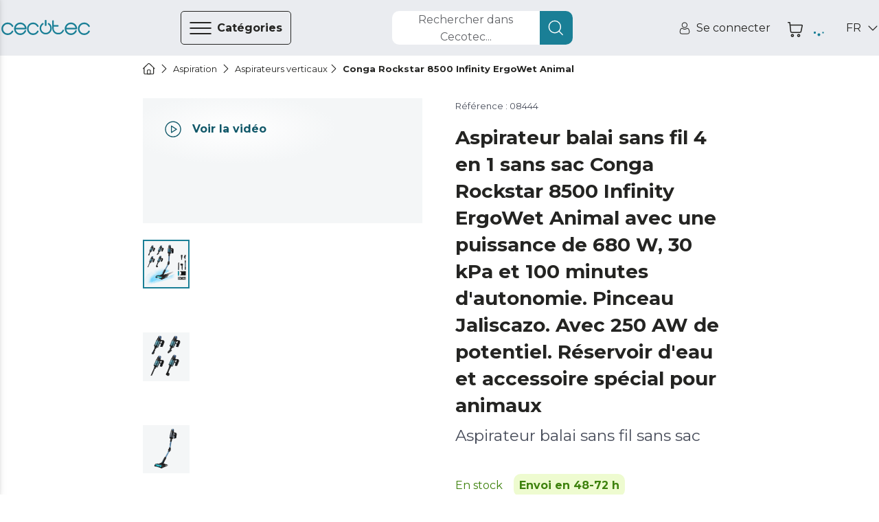

--- FILE ---
content_type: text/html
request_url: https://www.storececotec.fr/fr/aspirateurs-balai/conga-rockstar-8500-infinity-ergowet-animal
body_size: 110209
content:
<!DOCTYPE html><html lang="fr"><head><meta charSet="utf-8"/><meta content="#eaecf0" name="theme-color"/><meta content="width=device-width, initial-scale=1, viewport-fit=cover, user-scalable=no" name="viewport"/><meta content="IE=edge" http-equiv="X-UA-Compatible"/><meta content="Cecotec" property="og:site_name"/><meta content="Cecotec" property="product:brand"/><meta content="https://www.storececotec.fr/fr/aspirateurs-balai/conga-rockstar-8500-infinity-ergowet-animal" property="og:url"/><link href="https://www.storececotec.fr/fr/aspirateurs-balai/conga-rockstar-8500-infinity-ergowet-animal" rel="canonical"/><link rel="alternate" href="https://cecotec.es/es/aspiradores-verticales/conga-rockstar-8500-infinity-ergowet-animal" hrefLang="es-ES"/><link rel="alternate" href="https://cecotec.pt/pt/aspiradores-verticais/conga-rockstar-8500-infinito-ergowet-animal" hrefLang="pt-PT"/><link rel="alternate" href="https://www.storececotec.fr/fr/aspirateurs-balai/conga-rockstar-8500-infinity-ergowet-animal" hrefLang="fr-FR"/><link rel="alternate" href="https://storececotec.de/de/vertikal-staubsauger/conga-rockstar-8500-infinity-ergowet-animal" hrefLang="de-DE"/><link rel="alternate" href="https://storececotec.it/it/aspirapolvere-verticali/conga-rockstar-8500-infinity-ergowet-animal" hrefLang="it-IT"/><meta content="Sun, 01 Feb 2026 10:03:31 GMT" property="creation-date"/><script type="application/ld+json">{
    "@context": "https://schema.org",
    "@type": "BreadcrumbList",
    "itemListElement": [
        {
            "@type": "ListItem",
            "position": 1,
            "item": {
                "@id": "https://www.storececotec.fr/fr",
                "name": "Home"
            }
        },
        {
            "@type": "ListItem",
            "position": 2,
            "item": {
                "@id": "https://www.storececotec.fr/fr/aspirationfr",
                "name": "Aspiration"
            }
        },
        {
            "@type": "ListItem",
            "position": 3,
            "item": {
                "@id": "https://www.storececotec.fr/fr/aspirateurs-balai",
                "name": "Aspirateurs verticaux"
            }
        },
        {
            "@type": "ListItem",
            "position": 4,
            "item": {
                "@id": "https://www.storececotec.fr/fr/aspirateurs-balai/conga-rockstar-8500-infinity-ergowet-animal",
                "name": "Conga Rockstar 8500 Infinity ErgoWet Animal"
            }
        }
    ]
}</script><script type="application/ld+json">{
    "@context": "https://schema.org",
    "@type": "Product",
    "name": "Conga Rockstar 8500 Infinity ErgoWet Animal",
    "image": "https://media.cecotec.cloud/08444/conga-rockstar-8500-infinity-ergowet-animal_18s8od_1.png",
    "description": "<p>Aspirateur balai sans fil sans sac</p>\r\n<p> </p>",
    "productID": "08444",
    "sku": "08444",
    "gtin13": "8435484084444",
    "category": "Aspirateurs verticaux",
    "brand": {
        "@type": "Brand",
        "name": "Cecotec"
    },
    "offers": {
        "@type": "Offer",
        "url": "https://www.storececotec.fr/fr/aspirateurs-balai/conga-rockstar-8500-infinity-ergowet-animal",
        "priceCurrency": "EUR",
        "price": "179.00",
        "itemCondition": "https://schema.org/NewCondition",
        "availability": "https://schema.org/OutOfStock"
    }
}</script><title>Conga Rockstar 8500 Infinity ErgoWet Animal Aspirateur balai sans fil sans sac
  Cecotec</title><meta content="Conga Rockstar 8500 Infinity ErgoWet Animal Aspirateur balai sans fil sans sac
  Cecotec" property="og:title"/><meta content="Conga Rockstar 8500 Infinity ErgoWet Animal Aspirateur balai sans fil sans sac
  Cecotec" name="title"/><meta name="description" content="Achetez Conga Rockstar 8500 Infinity ErgoWet Animal &lt;p&gt;Aspirateur balai sans fil sans sac&lt;/p&gt;
&lt;p&gt; &lt;/p&gt; de Cecotec au meilleur prix. 2 ans de garantie. Envoi en 4-5 jours ouvrables. Envoi gratuit"/><meta property="og:description" content="Achetez Conga Rockstar 8500 Infinity ErgoWet Animal &lt;p&gt;Aspirateur balai sans fil sans sac&lt;/p&gt;
&lt;p&gt; &lt;/p&gt; de Cecotec au meilleur prix. 2 ans de garantie. Envoi en 4-5 jours ouvrables. Envoi gratuit"/><meta content="https://media.cecotec.cloud/08444/conga-rockstar-8500-infinity-ergowet-animal_18s8od_1.png" property="og:image"/><meta content="og:product" property="og:type"/><meta content="Conga Rockstar 8500 Infinity ErgoWet Animal" property="og:image:alt"/><meta content="out of stock" property="product:availability"/><meta content="new" property="product:condition"/><meta content="179.00" property="product:price:amount"/><meta content="EUR" property="product:price:currency"/><meta content="179.00" property="product:sale_price:amount"/><meta content="EUR" property="product:sale_price:currency"/><meta content="08444" property="product:retailer_item_id"/><meta content="Aspirateurs verticaux" property="product:category"/><meta content="summary_large_image" name="twitter:card"/><meta content="https://media.cecotec.cloud/08444/conga-rockstar-8500-infinity-ergowet-animal_18s8od_1.png" name="twitter:image:src"/><meta content="Conga Rockstar 8500 Infinity ErgoWet Animal" name="twitter:image:alt"/><meta content="179.00" name="twitter:data1"/><meta content="PRECIO" name="twitter:label1"/><link rel="preload" as="image" href="https://media.cecotec.cloud/08444/conga-rockstar-8500-infinity-ergowet-animal_18s8od_1.png:md"/><meta name="next-head-count" content="38"/><script src="https://eu1-config.doofinder.com/2.x/01fbc439-319f-44f4-9bdf-4779b1127ac1.js" async=""></script><link rel="icon" href="/favicon.ico"/><link rel="apple-touch-icon" sizes="180x180" href="/apple-touch-icon.png"/><link rel="icon" type="image/png" sizes="32x32" href="/favicon-32x32.png"/><link rel="icon" type="image/png" sizes="16x16" href="/favicon-16x16.png"/><link rel="manifest" href="/site.webmanifest"/><link rel="mask-icon" href="/safari-pinned-tab.svg" color="#5bbad5"/><meta name="msapplication-TileColor" content="#da532c"/><meta name="theme-color" content="#ffffff"/><meta content="d7df5b09" property="version-hash"/><meta content="600" property="revalidate-freq"/><link href="https://cdn.doofinder.com" rel="preconnect"/><link href="https://fonts.googleapis.com" rel="preconnect"/><link crossorigin="" href="https://fonts.gstatic.com" rel="preconnect"/><link rel="stylesheet" data-href="https://fonts.googleapis.com/css2?family=Montserrat:ital,wght@0,400;0,700;1,400;1,700&amp;display=swap"/><link rel="preload" href="/_next/static/css/b7bd086f6509cac3.css" as="style"/><link rel="stylesheet" href="/_next/static/css/b7bd086f6509cac3.css" data-n-g=""/><noscript data-n-css=""></noscript><script defer="" nomodule="" src="/_next/static/chunks/polyfills-c67a75d1b6f99dc8.js"></script><script src="/_next/static/chunks/webpack-ef14b2a98ce6bd6f.js" defer=""></script><script src="/_next/static/chunks/framework-88c995f90f15fc3d.js" defer=""></script><script src="/_next/static/chunks/main-64da088593c1ff98.js" defer=""></script><script src="/_next/static/chunks/pages/_app-128b68f5365d0451.js" defer=""></script><script src="/_next/static/chunks/29156-bc0c41244aa560fd.js" defer=""></script><script src="/_next/static/chunks/31331-89888bca2d43dc0b.js" defer=""></script><script src="/_next/static/chunks/32345-dfad60f02cc190d2.js" defer=""></script><script src="/_next/static/chunks/90625-97b93ec847dfe01e.js" defer=""></script><script src="/_next/static/chunks/84564-1c9776f6aaa81469.js" defer=""></script><script src="/_next/static/chunks/93176-297b9e6dde5c7b2b.js" defer=""></script><script src="/_next/static/chunks/85408-a1b7efc406dfdca8.js" defer=""></script><script src="/_next/static/chunks/pages/%5Bcategory%5D/%5Bproduct%5D-197656a85b0b0835.js" defer=""></script><script src="/_next/static/cecommerce/_buildManifest.js" defer=""></script><script src="/_next/static/cecommerce/_ssgManifest.js" defer=""></script><link rel="stylesheet" href="https://fonts.googleapis.com/css2?family=Montserrat:ital,wght@0,400;0,700;1,400;1,700&display=swap"/></head><body><div id="__next"><style data-emotion="css-global wz8yo5">img{max-width:100%;}button{border:none;background:none;outline:none;cursor:pointer;}svg{fill:currentColor;}button{-webkit-user-select:none;-moz-user-select:none;-ms-user-select:none;user-select:none;}address{font-style:normal;}input{outline:none;}a{cursor:pointer;}figure{margin:0;padding:0;}</style><style data-emotion="css-global 1kz0agu">*{box-sizing:border-box;}html,body{margin:0;padding:0;font-synthesis:none;font-feature-settings:'kern' 1;-webkit-font-smoothing:antialiased;-moz-osx-font-smoothing:grayscale;}body{overscroll-behavior-y:none;overscroll-behavior-x:none;overflow-x:hidden;min-height:100vh;}body *:focus{outline:none!important;}:root{--header-height-desktop:7.2rem;--header-height-mobile:6.4rem;}@media (min-width: 320px){:root{font-size:10px;}}</style><style data-emotion="css-global 35eetf">*{font-family:'Montserrat','Helvetica Neue',Arial,Helvetica,sans-serif;}h1,h2,h3,h4,h5,h6,p{margin:0;}a{-webkit-text-decoration:none;text-decoration:none;}</style><style data-emotion="css-global v8tmoj">.Toastify .Toastify__toast{box-shadow:none;background:transparent;}.Toastify .Toastify__toast-container{min-width:100%;height:auto;background-color:transparent;}@media (min-width: 480px){.Toastify .Toastify__toast-container{min-width:564px;}}.Toastify .Toastify__close-button{display:none;}</style><style data-emotion="css-global k1aths">#nprogress{pointer-events:none;}#nprogress .bar{background:#29d;position:fixed;z-index:1031;top:0;left:0;width:100%;height:2px;}#nprogress .peg{display:block;position:absolute;right:0px;width:100px;height:100%;box-shadow:0 0 10px #29d,0 0 5px #29d;opacity:1;-webkit-transform:rotate(3deg) translate(0px, -4px);-ms-transform:rotate(3deg) translate(0px, -4px);-webkit-transform:rotate(3deg) translate(0px, -4px);-moz-transform:rotate(3deg) translate(0px, -4px);-ms-transform:rotate(3deg) translate(0px, -4px);transform:rotate(3deg) translate(0px, -4px);}#nprogress .spinner{display:block;position:fixed;z-index:1031;top:15px;right:15px;}#nprogress .spinner-icon{width:18px;height:18px;box-sizing:border-box;border:solid 2px transparent;border-top-color:#29d;border-left-color:#29d;border-radius:50%;-webkit-animation:nprogress-spinner 400ms linear infinite;-webkit-animation:nprogress-spinner 400ms linear infinite;animation:nprogress-spinner 400ms linear infinite;}.nprogress-custom-parent{overflow:hidden;position:relative;}.nprogress-custom-parent #nprogress .spinner,.nprogress-custom-parent #nprogress .bar{position:absolute;}@-webkit-keyframes nprogress-spinner{0%{-webkit-transform:rotate(0deg);}100%{-webkit-transform:rotate(360deg);}}@-webkit-keyframes nprogress-spinner{0%{-webkit-transform:rotate(0deg);-moz-transform:rotate(0deg);-ms-transform:rotate(0deg);transform:rotate(0deg);}100%{-webkit-transform:rotate(360deg);-moz-transform:rotate(360deg);-ms-transform:rotate(360deg);transform:rotate(360deg);}}@keyframes nprogress-spinner{0%{-webkit-transform:rotate(0deg);-moz-transform:rotate(0deg);-ms-transform:rotate(0deg);transform:rotate(0deg);}100%{-webkit-transform:rotate(360deg);-moz-transform:rotate(360deg);-ms-transform:rotate(360deg);transform:rotate(360deg);}}</style><noscript><iframe src="https://www.googletagmanager.com/ns.html?id="GTM-N59ST22""
height="0" width="0" style="display:none;visibility:hidden"></iframe></noscript><style data-emotion="css qjhxi5">.css-qjhxi5{position:fixed;background-color:#242422;width:100vw;height:100vh;z-index:1004;visibility:hidden;opacity:0;-webkit-transition:visibility 0s 0.3s,opacity 0.3s linear;transition:visibility 0s 0.3s,opacity 0.3s linear;}</style><div class="css-qjhxi5 e15xmnrw0"></div><style data-emotion="css 1mw8j0c">@media (max-width: 1024px){.css-1mw8j0c{display:none;}}</style><div class="css-1mw8j0c"></div><style data-emotion="css 1w7v7z5">@media (min-width: 1025px){.css-1w7v7z5{display:none;}}</style><div class="css-1w7v7z5"></div><style data-emotion="css 1mw8j0c">@media (max-width: 1024px){.css-1mw8j0c{display:none;}}</style><div class="css-1mw8j0c"><style data-emotion="css 14q72q1">.css-14q72q1{position:fixed;height:100vh;width:40rem;background-color:#F4F6F7;z-index:1006;-webkit-transition:left 0.3s linear;transition:left 0.3s linear;left:-40rem;overflow:auto;padding:6.5rem 0;box-shadow:-12px 0 12px 4px #242422;}</style><div id="main-menu" class="css-14q72q1 e1om3elj8"><style data-emotion="css 1zmf9k">.css-1zmf9k{display:-webkit-box;display:-webkit-flex;display:-ms-flexbox;display:flex;-webkit-box-pack:justify;-webkit-justify-content:space-between;justify-content:space-between;-webkit-align-items:center;-webkit-box-align:center;-ms-flex-align:center;align-items:center;border-bottom:0.1rem solid #636569;margin:0 4.8rem;padding-top:0.4rem;padding-bottom:1.6rem;}</style><div class="css-1zmf9k e1om3elj7"><style data-emotion="css 1bkiboy">.css-1bkiboy{color:#242422;font-weight:400;font-size:1.4rem;line-height:2.1rem;text-transform:none;letter-spacing:inherit;}@media (min-width: 568px){.css-1bkiboy{font-size:1.6rem;line-height:2.5rem;}}</style><a title="lien vers la boutique" href="/fr/" class="css-1bkiboy"><style data-emotion="css 5xhgoz">.css-5xhgoz{width:14rem;color:#1A7F96;cursor:pointer;}</style><style data-emotion="css jd2wu0">.css-jd2wu0{color:#1A7F96;display:-webkit-box;display:-webkit-flex;display:-ms-flexbox;display:flex;width:140px;height:25px;width:14rem;color:#1A7F96;cursor:pointer;}.css-jd2wu0>svg{fill:currentColor;width:inherit;height:inherit;}</style><i aria-label="icon" role="img" name="cecotec" width="140" height="25" color="#1A7F96" class="e1om3elj6 css-jd2wu0"><svg viewBox="0 0 140 25" xmlns="http://www.w3.org/2000/svg" aria-label="logo"><path d="M76.891 6.363a10.048 10.048 0 0 0-1.596-1.315l-.018-.013c-.013-.009-.027-.019-.041-.027a1.215 1.215 0 0 0-.636-.178c-.68 0-1.231.555-1.231 1.241 0 .436.222.82.56 1.042a7.66 7.66 0 0 1 1.22 1.006c1.41 1.421 2.095 3.09 2.095 5.103s-.685 3.683-2.094 5.103c-1.41 1.421-3.064 2.112-5.06 2.112-1.996 0-3.65-.69-5.06-2.112-1.408-1.42-2.092-3.09-2.092-5.103 0-2.012.684-3.682 2.093-5.103.388-.39.794-.725 1.22-1.006.338-.222.561-.606.561-1.042 0-.686-.55-1.241-1.23-1.241-.234 0-.452.065-.637.178-.014.008-.027.018-.041.027l-.019.013c-.56.37-1.093.809-1.595 1.315-1.867 1.882-2.812 4.19-2.812 6.86 0 2.669.945 4.977 2.811 6.858 1.867 1.883 4.155 2.837 6.801 2.837 2.647 0 4.935-.954 6.801-2.837 1.866-1.88 2.812-4.189 2.812-6.859 0-2.669-.946-4.977-2.812-6.859Z"></path><path d="M70 9.55c-.79 0-1.429-.562-1.429-1.254V1.253C68.571.56 69.211 0 70 0s1.428.56 1.428 1.253v7.043c0 .692-.64 1.253-1.428 1.253Zm28.954 7.098c0-.675-.526-1.223-1.175-1.223-.464 0-.867.28-1.057.688-.006.015-.011.03-.018.044-.003.01-.008.019-.012.028a7.064 7.064 0 0 1-1.464 2.22c-1.34 1.397-2.915 2.075-4.813 2.075h-.824c-1.899 0-3.473-.678-4.813-2.075-1.34-1.395-1.992-3.035-1.992-5.013v-2.754h6.571c.647 0 1.17-.545 1.17-1.218 0-.673-.523-1.22-1.17-1.22h-6.571V1.725c0-.673-.524-1.218-1.17-1.218-.647 0-1.17.545-1.17 1.218v11.668c0 2.623.9 4.891 2.675 6.74 1.775 1.848 3.952 2.786 6.47 2.786h.824c2.517 0 4.696-.94 6.476-2.794a9.524 9.524 0 0 0 1.988-3.038c.05-.136.075-.284.075-.438Zm39.647.208c-.456 0-.857.24-1.081.6a7.676 7.676 0 0 1-1.325 1.741c-1.453 1.447-3.16 2.15-5.219 2.15s-3.767-.703-5.22-2.15c-1.453-1.447-2.16-3.145-2.16-5.194 0-2.05.707-3.749 2.16-5.195 1.453-1.447 3.161-2.15 5.22-2.15 2.059 0 3.766.703 5.219 2.15.54.537.985 1.122 1.325 1.741.224.36.625.6 1.081.6a1.267 1.267 0 0 0 1.108-1.89 10.51 10.51 0 0 0-1.711-2.249c-1.931-1.909-4.293-2.878-7.022-2.878-2.731 0-5.092.972-7.017 2.888-1.925 1.915-2.902 4.265-2.902 6.982 0 2.718.977 5.068 2.902 6.983 1.925 1.916 4.286 2.888 7.017 2.888 2.729 0 5.091-.969 7.022-2.878a10.512 10.512 0 0 0 1.711-2.25 1.267 1.267 0 0 0-1.108-1.888Zm-81.054 0c-.445 0-.835.24-1.052.6a7.685 7.685 0 0 1-1.289 1.741c-1.414 1.447-3.076 2.15-5.078 2.15-2.004 0-3.665-.703-5.08-2.15-1.414-1.447-2.101-3.145-2.101-5.194 0-2.05.687-3.749 2.101-5.195 1.415-1.447 3.076-2.15 5.08-2.15 2.002 0 3.664.703 5.078 2.15a7.694 7.694 0 0 1 1.289 1.741c.217.36.607.6 1.052.6.683 0 1.236-.566 1.236-1.264 0-.227-.057-.44-.16-.625a10.393 10.393 0 0 0-1.663-2.25c-1.879-1.909-4.178-2.878-6.832-2.878-2.658 0-4.955.972-6.828 2.888-1.873 1.915-2.823 4.265-2.823 6.982 0 2.718.95 5.068 2.823 6.983 1.873 1.916 4.17 2.888 6.828 2.888 2.654 0 4.953-.969 6.831-2.878a10.395 10.395 0 0 0 1.665-2.25c.102-.184.159-.398.159-.624 0-.699-.553-1.265-1.236-1.265Zm-40.003 0c-.457 0-.858.24-1.083.6a7.685 7.685 0 0 1-1.323 1.741c-1.453 1.447-3.162 2.15-5.22 2.15-2.059 0-3.766-.703-5.22-2.15-1.454-1.447-2.16-3.145-2.16-5.194 0-2.05.706-3.749 2.16-5.195 1.454-1.447 3.161-2.15 5.22-2.15 2.058 0 3.767.703 5.22 2.15.54.537.984 1.122 1.323 1.741a1.273 1.273 0 0 0 2.353-.664c0-.227-.058-.44-.163-.625a10.431 10.431 0 0 0-1.71-2.25c-1.93-1.909-4.294-2.878-7.023-2.878-2.731 0-5.092.972-7.016 2.888C.977 8.935 0 11.285 0 14.002c0 2.718.977 5.068 2.902 6.983 1.924 1.916 4.285 2.888 7.016 2.888 2.73 0 5.092-.969 7.023-2.878a10.433 10.433 0 0 0 1.71-2.25 1.267 1.267 0 0 0-1.107-1.888Zm20.767-1.966c.783 0 1.418-.633 1.419-1.417h.002c-.12-2.495-1.084-4.664-2.874-6.453-1.915-1.916-4.263-2.888-6.98-2.888-2.716 0-5.065.972-6.98 2.888-1.914 1.916-2.886 4.265-2.886 6.982 0 2.718.972 5.067 2.887 6.983 1.914 1.916 4.263 2.888 6.98 2.888 2.715 0 5.067-.974 6.987-2.896a9.85 9.85 0 0 0 2.107-3.065 1.267 1.267 0 1 0-2.317-1.026 7.32 7.32 0 0 1-1.585 2.31c-1.446 1.447-3.145 2.151-5.193 2.151-2.048 0-3.746-.704-5.192-2.15-1.232-1.232-1.924-2.647-2.102-4.306h15.727ZM24.686 8.809c1.446-1.447 3.144-2.15 5.192-2.15s3.747.703 5.193 2.15c1.043 1.044 1.697 2.214 1.982 3.558h-14.35c.286-1.344.94-2.514 1.983-3.558Zm93.761 6.081c.782 0 1.417-.633 1.418-1.417h.002c-.118-2.495-1.083-4.664-2.873-6.453-1.915-1.916-4.263-2.888-6.979-2.888-2.717 0-5.066.972-6.98 2.888-1.916 1.916-2.887 4.265-2.887 6.982 0 2.718.971 5.067 2.887 6.983 1.914 1.916 4.263 2.888 6.98 2.888 2.715 0 5.066-.974 6.986-2.896a9.855 9.855 0 0 0 2.109-3.065 1.267 1.267 0 1 0-2.319-1.026 7.317 7.317 0 0 1-1.584 2.31c-1.446 1.447-3.145 2.151-5.192 2.151-2.049 0-3.747-.704-5.193-2.15-1.232-1.232-1.924-2.647-2.102-4.306h15.727Zm-13.625-6.082c1.446-1.447 3.144-2.15 5.193-2.15 2.047 0 3.746.703 5.192 2.15 1.042 1.044 1.697 2.214 1.982 3.558h-14.35c.286-1.344.94-2.514 1.983-3.558Z"></path></svg></i></a><style data-emotion="css 1hcx8jb">.css-1hcx8jb{padding:0;}</style><button class="css-1hcx8jb e1om3elj5"><style data-emotion="css 9f60yn">.css-9f60yn{display:-webkit-box;display:-webkit-flex;display:-ms-flexbox;display:flex;width:24px;height:24px;}.css-9f60yn>svg{fill:currentColor;width:inherit;height:inherit;}</style><i aria-label="icon" role="img" name="close-circle" width="24" height="24" class="css-9f60yn"><svg viewBox="0 0 18 19" xmlns="http://www.w3.org/2000/svg"><path d="M15.338 3.132A8.921 8.921 0 0 0 8.985.5a8.921 8.921 0 0 0-6.353 2.632A8.921 8.921 0 0 0 0 9.485c0 2.401.934 4.655 2.632 6.353a8.921 8.921 0 0 0 6.353 2.632 8.921 8.921 0 0 0 6.353-2.632 8.921 8.921 0 0 0 2.632-6.353 8.921 8.921 0 0 0-2.632-6.353Zm-.722 11.984a7.912 7.912 0 0 1-5.631 2.333 7.912 7.912 0 0 1-5.63-2.333C.25 12.01.25 6.959 3.354 3.854a7.912 7.912 0 0 1 5.63-2.333 7.91 7.91 0 0 1 5.63 2.333c3.105 3.105 3.105 8.157 0 11.262Zm-2.394-9.59a.51.51 0 1 1 .722.722L9.707 9.485l3.23 3.237c.2.2.2.522 0 .722a.492.492 0 0 1-.36.151.514.514 0 0 1-.359-.15l-3.237-3.238-3.237 3.237a.498.498 0 0 1-.718 0 .51.51 0 0 1 0-.722l3.237-3.237-3.237-3.237a.51.51 0 1 1 .722-.722l3.237 3.237 3.237-3.237Z"></path></svg></i></button></div><style data-emotion="css qzi4yr">.css-qzi4yr{padding:0;padding:0 4.8rem;margin-block:0;margin-top:3.2rem;}</style><ul class="css-qzi4yr e1om3elj4"><style data-emotion="css 1rxrn4z">.css-1rxrn4z{padding:0 1.6rem;width:100%;list-style:none;cursor:pointer;}</style><li data-testid="category-sidebar-item" class="css-1rxrn4z e1om3elj3"><style data-emotion="css 1m4b7fv">.css-1m4b7fv{display:-webkit-box;display:-webkit-flex;display:-ms-flexbox;display:flex;-webkit-align-items:center;-webkit-box-align:center;-ms-flex-align:center;align-items:center;-webkit-box-pack:justify;-webkit-justify-content:space-between;justify-content:space-between;height:6.1rem;color:#242422;}.css-1m4b7fv>span{-webkit-flex:1;-ms-flex:1;flex:1;text-align:left;}</style><style data-emotion="css 1jz23z3">.css-1jz23z3{color:#242422;font-weight:400;font-size:1.4rem;line-height:2.1rem;text-transform:none;letter-spacing:inherit;display:-webkit-box;display:-webkit-flex;display:-ms-flexbox;display:flex;-webkit-align-items:center;-webkit-box-align:center;-ms-flex-align:center;align-items:center;-webkit-box-pack:justify;-webkit-justify-content:space-between;justify-content:space-between;height:6.1rem;color:#242422;}@media (min-width: 568px){.css-1jz23z3{font-size:1.6rem;line-height:2.5rem;}}.css-1jz23z3>span{-webkit-flex:1;-ms-flex:1;flex:1;text-align:left;}</style><a title="Lien vers la page de catégorie pour Aspiration" class="e1om3elj2 css-1jz23z3" href="/fr/aspirationfr"><style data-emotion="css rxq1ye">.css-rxq1ye{display:-webkit-box;display:-webkit-flex;display:-ms-flexbox;display:flex;}.css-rxq1ye svg:first-of-type{width:inherit;height:inherit;}</style><style data-emotion="css 1jzrxuw">.css-1jzrxuw{display:-webkit-box;display:-webkit-flex;display:-ms-flexbox;display:flex;width:24px;height:24px;display:-webkit-box;display:-webkit-flex;display:-ms-flexbox;display:flex;}.css-1jzrxuw>svg{fill:currentColor;width:inherit;height:inherit;}.css-1jzrxuw svg:first-of-type{width:inherit;height:inherit;}</style><i aria-label="icon" role="img" name="conga" width="24" height="24" class="eina1y60 css-1jzrxuw"><svg viewBox="0 0 19 19" xmlns="http://www.w3.org/2000/svg"><path d="M9.5 2.719a7.194 7.194 0 1 0 7.194 7.194A7.202 7.202 0 0 0 9.5 2.72Zm3.597 2.036v2.46a3.597 3.597 0 0 1-7.194 0v-2.46a6.261 6.261 0 0 1 7.194 0ZM9.5 16.208A6.288 6.288 0 0 1 5.004 5.516v1.7a4.496 4.496 0 1 0 8.992 0v-1.7A6.289 6.289 0 0 1 9.5 16.208Z"></path><path d="M9.5 9.014a1.798 1.798 0 1 0 0-3.597 1.798 1.798 0 0 0 0 3.597Zm0-2.698a.9.9 0 1 1 0 1.798.9.9 0 0 1 0-1.798Z"></path><path d="m17.103 5.132 1.165-.675a.45.45 0 1 0-.45-.778l-1.234.715a8.977 8.977 0 0 0-.361-.433l1.71-1.79a.45.45 0 0 0-.65-.62l-1.69 1.768a9.029 9.029 0 0 0-.528-.456l.678-1.283a.45.45 0 1 0-.795-.42l-.623 1.177a8.924 8.924 0 0 0-9.65 0L4.052 1.16a.45.45 0 1 0-.795.42l.679 1.283a8.933 8.933 0 0 0-.529.456L1.717 1.55a.45.45 0 1 0-.65.622l1.71 1.79c-.125.14-.245.283-.361.432l-1.234-.715a.45.45 0 1 0-.45.778l1.165.675a8.988 8.988 0 1 0 16.596 4.781 8.927 8.927 0 0 0-1.39-4.78ZM9.5 18.006a8.093 8.093 0 1 1 8.093-8.093A8.103 8.103 0 0 1 9.5 18.006Z"></path></svg></i><style data-emotion="css c2c25k">.css-c2c25k{padding:0 1.2rem;}</style><style data-emotion="css 1gw00eu">.css-1gw00eu{color:#242422;font-weight:400;font-size:1.4rem;line-height:2.1rem;text-transform:none;letter-spacing:inherit;padding:0 1.2rem;}@media (min-width: 568px){.css-1gw00eu{font-size:1.6rem;line-height:2.5rem;}}</style><span class="e1om3elj1 css-1gw00eu">Aspiration</span><style data-emotion="css qbt5ty">.css-qbt5ty{-webkit-align-self:center;-ms-flex-item-align:center;align-self:center;}</style><style data-emotion="css j8vxgh">.css-j8vxgh{display:-webkit-box;display:-webkit-flex;display:-ms-flexbox;display:flex;width:18px;height:18px;-webkit-align-self:center;-ms-flex-item-align:center;align-self:center;}.css-j8vxgh>svg{fill:currentColor;width:inherit;height:inherit;}</style><i aria-label="icon" role="img" name="chevron-right" width="18" height="18" data-testid="open-subcategories" class="e1om3elj0 css-j8vxgh"><svg viewBox="0 0 20 18" xmlns="http://www.w3.org/2000/svg"><path d="M13.755 9c0 .16-.062.32-.184.442l-6.25 6.25a.624.624 0 1 1-.883-.884L12.246 9 6.438 3.192a.625.625 0 1 1 .884-.884l6.25 6.25a.623.623 0 0 1 .183.442Z"></path></svg></i></a></li><li data-testid="category-sidebar-item" class="css-1rxrn4z e1om3elj3"><a title="Lien vers la page de catégorie pour Electroménagers" class="e1om3elj2 css-1jz23z3" href="/fr/lectromenagers"><i aria-label="icon" role="img" name="washing-machine" width="24" height="24" class="eina1y60 css-1jzrxuw"><svg viewBox="0 0 18 18" xmlns="http://www.w3.org/2000/svg"><path d="M15.603.283H2.423A1.56 1.56 0 0 0 .864 1.84v14.885c0 .859.7 1.558 1.56 1.558h13.18c.86 0 1.56-.699 1.56-1.558V1.84c0-.859-.7-1.557-1.56-1.557ZM1.903 1.84a.52.52 0 0 1 .52-.519h13.18a.52.52 0 0 1 .52.52v2.076H1.903V1.84Zm14.22 14.885a.52.52 0 0 1-.52.52H2.423a.52.52 0 0 1-.52-.52V4.955h14.22v11.77Z"></path><path d="M12.481 2.1h-1.04a.52.52 0 1 0 0 1.038h1.04a.52.52 0 1 0 0-1.038Zm2.775 0h-1.04a.52.52 0 1 0 0 1.038h1.04a.52.52 0 1 0 0-1.038Zm-11.272 9a5.03 5.03 0 1 0 10.042-.4v-.002A5.032 5.032 0 0 0 9.013 6.08 5.032 5.032 0 0 0 4 10.698v.002c-.01.132-.016.265-.016.4Zm5.03 3.98a3.99 3.99 0 0 1-3.98-3.715c.112.047.212.108.325.177.307.189.689.423 1.4.423.71 0 1.093-.234 1.4-.423.254-.156.438-.269.854-.269.417 0 .6.113.855.27.307.188.689.422 1.4.422.71 0 1.093-.234 1.4-.423.113-.07.213-.13.325-.177a3.99 3.99 0 0 1-3.98 3.716Zm0-7.96a3.993 3.993 0 0 1 3.907 3.18c-.351.084-.592.231-.799.358-.254.156-.438.269-.854.269-.417 0-.6-.113-.855-.27-.307-.188-.689-.422-1.4-.422-.71 0-1.093.234-1.4.423-.254.156-.438.269-.854.269-.417 0-.6-.113-.855-.27-.206-.126-.447-.274-.798-.357a3.994 3.994 0 0 1 3.907-3.18Z"></path></svg></i><span class="e1om3elj1 css-1gw00eu">Electroménagers</span><i aria-label="icon" role="img" name="chevron-right" width="18" height="18" data-testid="open-subcategories" class="e1om3elj0 css-j8vxgh"><svg viewBox="0 0 20 18" xmlns="http://www.w3.org/2000/svg"><path d="M13.755 9c0 .16-.062.32-.184.442l-6.25 6.25a.624.624 0 1 1-.883-.884L12.246 9 6.438 3.192a.625.625 0 1 1 .884-.884l6.25 6.25a.623.623 0 0 1 .183.442Z"></path></svg></i></a></li><li data-testid="category-sidebar-item" class="css-1rxrn4z e1om3elj3"><a title="Lien vers la page de catégorie pour Ventilation/Chauffage" class="e1om3elj2 css-1jz23z3" href="/fr/ventilationchauffage"><i aria-label="icon" role="img" name="air-conditioner" width="24" height="24" class="eina1y60 css-1jzrxuw"><svg viewBox="0 0 18 18" xmlns="http://www.w3.org/2000/svg"><path d="M16.918 1.99H2.082C1.21 1.99.5 2.698.5 3.57V9.9c0 .873.71 1.582 1.582 1.582h14.836c.872 0 1.582-.71 1.582-1.582V3.571c0-.872-.71-1.582-1.582-1.582Zm-13.07 8.437.266-1.067a.527.527 0 0 0 .113.012h10.546a.528.528 0 0 0 .113-.012l.267 1.067H3.847Zm.527-2.11.263-1.054h9.724l.263 1.054H4.375ZM17.445 9.9a.528.528 0 0 1-.527.528h-.678l-.955-3.82a.527.527 0 0 0-.512-.399H4.227a.527.527 0 0 0-.512.4l-.955 3.819h-.678a.528.528 0 0 1-.527-.528V3.571c0-.29.236-.527.527-.527h14.836c.29 0 .527.237.527.527V9.9ZM6.127 15.65a1.797 1.797 0 0 0 0-2.988.527.527 0 1 0-.585.878c.21.14.33.364.33.616a.73.73 0 0 1-.33.616 1.793 1.793 0 0 0 .001 2.987.527.527 0 1 0 .584-.878.73.73 0 0 1-.33-.616c0-.252.12-.476.33-.616Zm3.692 0a1.797 1.797 0 0 0 0-2.988.527.527 0 1 0-.585.878c.21.14.33.364.33.616a.73.73 0 0 1-.33.616 1.792 1.792 0 0 0 0 2.987.527.527 0 1 0 .585-.878.73.73 0 0 1-.33-.616c0-.252.12-.476.33-.616Zm3.691 0a1.797 1.797 0 0 0 0-2.988.527.527 0 0 0-.585.878c.21.14.33.364.33.616a.73.73 0 0 1-.33.616 1.793 1.793 0 0 0 .001 2.987.527.527 0 1 0 .584-.878.73.73 0 0 1-.33-.616c0-.252.12-.476.33-.616Z"></path><path d="M6.336 4.099H5.28a.527.527 0 0 0 0 1.054h1.055a.527.527 0 0 0 0-1.054Zm3.164 0H8.445a.527.527 0 0 0 0 1.054H9.5a.527.527 0 0 0 0-1.054Zm2.11 1.054a.527.527 0 1 0 0-1.054.527.527 0 0 0 0 1.054Zm2.109 0a.527.527 0 1 0 0-1.054.527.527 0 0 0 0 1.054Z"></path></svg></i><span class="e1om3elj1 css-1gw00eu">Ventilation/Chauffage</span><i aria-label="icon" role="img" name="chevron-right" width="18" height="18" data-testid="open-subcategories" class="e1om3elj0 css-j8vxgh"><svg viewBox="0 0 20 18" xmlns="http://www.w3.org/2000/svg"><path d="M13.755 9c0 .16-.062.32-.184.442l-6.25 6.25a.624.624 0 1 1-.883-.884L12.246 9 6.438 3.192a.625.625 0 1 1 .884-.884l6.25 6.25a.623.623 0 0 1 .183.442Z"></path></svg></i></a></li><li data-testid="category-sidebar-item" class="css-1rxrn4z e1om3elj3"><a title="Lien vers la page de catégorie pour Cuisine" class="e1om3elj2 css-1jz23z3" href="/fr/cuisine"><i aria-label="icon" role="img" name="chef-hat" width="24" height="24" class="eina1y60 css-1jzrxuw"><svg viewBox="0 0 19 16" xmlns="http://www.w3.org/2000/svg"><path d="M15.165 1.163a3.35 3.35 0 0 0-2.042.694c-1.716-2.417-5.509-2.416-7.224 0C3.736.164.478 1.765.5 4.518a3.36 3.36 0 0 0 2.828 3.314v7.43c0 .292.236.528.528.528h11.31a.528.528 0 0 0 .527-.527v-7.43c4.032-.745 3.6-6.557-.528-6.67Zm-.527 13.572H4.382v-1.207h10.255v1.207Zm.527-7.917a.528.528 0 0 0-.527.528v5.127H13.43v-2.3a.528.528 0 0 0-1.055 0v2.3h-1.207v-2.3a.528.528 0 0 0-1.056 0v2.3H8.908v-2.3a.528.528 0 0 0-1.056 0v2.3H6.645v-2.3a.528.528 0 0 0-1.055 0v2.3H4.383V7.346a.528.528 0 0 0-.528-.528 2.302 2.302 0 0 1-2.299-2.3c-.008-2.117 2.68-3.108 4.047-1.494a.528.528 0 0 0 .868-.098c1.241-2.434 4.838-2.434 6.079 0a.528.528 0 0 0 .868.098c1.375-1.613 4.048-.629 4.047 1.494 0 1.268-1.032 2.3-2.3 2.3Z"></path></svg></i><span class="e1om3elj1 css-1gw00eu">Cuisine</span><i aria-label="icon" role="img" name="chevron-right" width="18" height="18" data-testid="open-subcategories" class="e1om3elj0 css-j8vxgh"><svg viewBox="0 0 20 18" xmlns="http://www.w3.org/2000/svg"><path d="M13.755 9c0 .16-.062.32-.184.442l-6.25 6.25a.624.624 0 1 1-.883-.884L12.246 9 6.438 3.192a.625.625 0 1 1 .884-.884l6.25 6.25a.623.623 0 0 1 .183.442Z"></path></svg></i></a></li><li data-testid="category-sidebar-item" class="css-1rxrn4z e1om3elj3"><a title="Lien vers la page de catégorie pour Mobilité" class="e1om3elj2 css-1jz23z3" href="/fr/mobilite"><i aria-label="icon" role="img" name="scooter" width="24" height="24" class="eina1y60 css-1jzrxuw"><svg viewBox="0 0 19 19" xmlns="http://www.w3.org/2000/svg"><path d="M15.866 13.645 14.721 8.01l.522-.107a.53.53 0 0 0 .411-.622l-.799-3.917a.528.528 0 0 0-.622-.41l-.526.107-.361-1.72a.531.531 0 0 0-.522-.423H9.817a.527.527 0 0 0 0 1.055H12.4l.273 1.298-.507.104a.53.53 0 0 0-.411.622l.8 3.917c.056.287.343.47.621.41l.512-.103.72 3.543a4.778 4.778 0 0 0-3.019 2.935H7.613a4.744 4.744 0 0 0-5.662-3.014.527.527 0 1 0 .263 1.021 3.69 3.69 0 0 1 4.26 1.993H5.245a2.634 2.634 0 0 0-4.744 1.582 2.634 2.634 0 0 0 4.745 1.582h8.51a2.634 2.634 0 0 0 2.108 1.055 2.64 2.64 0 0 0 2.637-2.637 2.64 2.64 0 0 0-2.635-2.636Zm-2.972-9.342 1.033-.211.588 2.883-1.033.211-.588-2.883Zm1.726 8.502.213 1.05c-.43.183-.8.476-1.077.844H12.53a3.721 3.721 0 0 1 2.09-1.894ZM3.136 17.863c-.872 0-1.582-.71-1.582-1.582 0-.872.71-1.582 1.582-1.582.873 0 1.582.71 1.582 1.582 0 .873-.71 1.582-1.582 1.582Zm2.584-1.054c.07-.34.07-.716 0-1.055h7.56a2.64 2.64 0 0 0 0 1.055H5.72Zm10.143 1.054a1.582 1.582 0 0 1-.814-2.938l.297 1.461a.528.528 0 0 0 1.034-.21l-.297-1.461a1.584 1.584 0 0 1 1.362 1.566c0 .873-.71 1.582-1.582 1.582Z"></path></svg></i><span class="e1om3elj1 css-1gw00eu">Mobilité</span><i aria-label="icon" role="img" name="chevron-right" width="18" height="18" data-testid="open-subcategories" class="e1om3elj0 css-j8vxgh"><svg viewBox="0 0 20 18" xmlns="http://www.w3.org/2000/svg"><path d="M13.755 9c0 .16-.062.32-.184.442l-6.25 6.25a.624.624 0 1 1-.883-.884L12.246 9 6.438 3.192a.625.625 0 1 1 .884-.884l6.25 6.25a.623.623 0 0 1 .183.442Z"></path></svg></i></a></li><li data-testid="category-sidebar-item" class="css-1rxrn4z e1om3elj3"><a title="Lien vers la page de catégorie pour Repos" class="e1om3elj2 css-1jz23z3" href="/fr/repos"><i aria-label="icon" role="img" name="bed" width="24" height="24" class="eina1y60 css-1jzrxuw"><svg viewBox="0 0 18 18" xmlns="http://www.w3.org/2000/svg"><path d="M16.06 8.19h-.32V4.481c0-1.069-.87-1.939-1.939-1.939H4.2c-1.07 0-1.94.87-1.94 1.94V8.19h-.32C.87 8.19 0 9.06 0 10.13v5.366a.527.527 0 0 0 1.055 0v-.603h15.89v.603a.527.527 0 0 0 1.055 0V10.13c0-1.07-.87-1.94-1.94-1.94ZM3.315 4.481c0-.487.397-.884.885-.884h9.6c.488 0 .885.397.885.884v3.71h-1.984c.137-.266.214-.567.214-.885V6.74c0-1.07-.87-1.94-1.939-1.94H7.023c-1.07 0-1.94.87-1.94 1.94v.565c0 .318.078.619.215.884H3.314V4.481Zm2.824 2.825V6.74c0-.488.397-.885.885-.885h3.954c.488 0 .885.397.885.885v.565a.886.886 0 0 1-.885.884H7.023a.886.886 0 0 1-.885-.884ZM1.94 9.246h14.121c.488 0 .884.396.884.884v1.45H1.055v-1.45c0-.488.397-.885.884-.885Zm-.884 3.388h15.89v1.205H1.055v-1.205Z"></path></svg></i><span class="e1om3elj1 css-1gw00eu">Repos</span><i aria-label="icon" role="img" name="chevron-right" width="18" height="18" data-testid="open-subcategories" class="e1om3elj0 css-j8vxgh"><svg viewBox="0 0 20 18" xmlns="http://www.w3.org/2000/svg"><path d="M13.755 9c0 .16-.062.32-.184.442l-6.25 6.25a.624.624 0 1 1-.883-.884L12.246 9 6.438 3.192a.625.625 0 1 1 .884-.884l6.25 6.25a.623.623 0 0 1 .183.442Z"></path></svg></i></a></li><li data-testid="category-sidebar-item" class="css-1rxrn4z e1om3elj3"><a title="Lien vers la page de catégorie pour Fitness" class="e1om3elj2 css-1jz23z3" href="/fr/fitness"><i aria-label="icon" role="img" name="dumbbells" width="24" height="24" class="eina1y60 css-1jzrxuw"><svg viewBox="0 0 19 12" xmlns="http://www.w3.org/2000/svg"><path d="M17.014 1.488h-.349c-.14 0-.277.02-.406.057A1.489 1.489 0 0 0 14.8.339h-.348c-.82 0-1.486.666-1.486 1.486v2.4h-6.93V1.53C6.036.71 5.369.044 4.55.044H4.2A1.49 1.49 0 0 0 2.74 1.25a1.482 1.482 0 0 0-.405-.057h-.348A1.49 1.49 0 0 0 .5 2.681v6.18c0 .82.667 1.487 1.487 1.487h.348c.14 0 .277-.02.406-.057a1.489 1.489 0 0 0 1.46 1.206h.348c.82 0 1.486-.667 1.486-1.486V7.85h6.93v2.453c0 .82.667 1.487 1.486 1.487h.349a1.49 1.49 0 0 0 1.46-1.206c.128.036.264.056.405.056h.349c.82 0 1.486-.666 1.486-1.486v-6.18c0-.82-.667-1.487-1.486-1.487Zm-14.3 7.373a.38.38 0 0 1-.38.379h-.347a.38.38 0 0 1-.38-.379v-6.18a.38.38 0 0 1 .38-.38h.348a.38.38 0 0 1 .379.38v6.18Zm2.214 1.15a.38.38 0 0 1-.38.378H4.2a.38.38 0 0 1-.379-.378V1.53a.38.38 0 0 1 .38-.379h.348a.38.38 0 0 1 .379.38v8.479Zm8.037-3.267h-6.93V5.332h6.93v1.412Zm2.214 3.56a.38.38 0 0 1-.38.38h-.348a.38.38 0 0 1-.379-.38V1.825a.38.38 0 0 1 .38-.379h.348a.38.38 0 0 1 .379.379v8.48Zm2.213-1.15a.38.38 0 0 1-.378.38h-.349a.38.38 0 0 1-.379-.38v-6.18a.38.38 0 0 1 .38-.378h.348a.38.38 0 0 1 .378.378v6.18Z"></path></svg></i><span class="e1om3elj1 css-1gw00eu">Fitness</span><i aria-label="icon" role="img" name="chevron-right" width="18" height="18" data-testid="open-subcategories" class="e1om3elj0 css-j8vxgh"><svg viewBox="0 0 20 18" xmlns="http://www.w3.org/2000/svg"><path d="M13.755 9c0 .16-.062.32-.184.442l-6.25 6.25a.624.624 0 1 1-.883-.884L12.246 9 6.438 3.192a.625.625 0 1 1 .884-.884l6.25 6.25a.623.623 0 0 1 .183.442Z"></path></svg></i></a></li><li data-testid="category-sidebar-item" class="css-1rxrn4z e1om3elj3"><a title="Lien vers la page de catégorie pour Jardin" class="e1om3elj2 css-1jz23z3" href="/fr/jardin"><i aria-label="icon" role="img" name="plant" width="24" height="24" class="eina1y60 css-1jzrxuw"><svg xmlns="http://www.w3.org/2000/svg" viewBox="0 0 24 24"><path d="M21.75 12.584h-4.76c1.82-1.043 3.79-3.612 3.78-9.883 0-.26-.14-.511-.36-.642a.78.78 0 0 0-.74-.02c-1.78.953-3.28 1.876-4.5 2.78-.59-1.285-1.38-2.68-2.42-4.194-.28-.412-.96-.412-1.24 0-1.05 1.525-1.85 2.93-2.44 4.224-1.29-.883-2.88-1.786-4.78-2.71a.747.747 0 0 0-1.07.722c.37 6.252 2.47 8.75 4.34 9.723H2.25a2.257 2.257 0 0 0 0 4.515h1l1.74 5.99c.21.733 1.03 1.225 2.03 1.225h9.96c1 0 1.82-.492 2.03-1.225l1.74-5.99h1a2.257 2.257 0 0 0 0-4.515m-2.5-8.598c-.2 4.043-1.38 6.632-3.39 7.475.03-.07.08-.12.11-.191.25-.572.37-1.214.38-1.916.03-.03.08-.05.1-.09l1.3-1.897a.755.755 0 0 0-.19-1.043.74.74 0 0 0-1.04.19l-.47.682c-.08-.3-.17-.612-.28-.933.95-.732 2.11-1.495 3.49-2.267zM12.14 2.4c.95 1.475 1.6 2.73 2.02 3.793 0 0 0 .02.01.03.88 2.218.78 3.592.43 4.435-.41.963-1.22 1.385-1.71 1.555v-5.88a.757.757 0 0 0-.75-.752c-.41 0-.75.341-.75.753v5.88c-.49-.171-1.3-.593-1.71-1.556-.53-1.244-.49-3.682 2.46-8.258m-7.3 1.686c1.44.743 2.67 1.475 3.67 2.187-.1.301-.2.602-.27.883l-.51-.672a.747.747 0 0 0-1.05-.14.753.753 0 0 0-.14 1.053l1.39 1.816c0 .753.12 1.435.39 2.047-1.38-.702-2.97-2.528-3.47-7.184zM17.6 22.628s-.25.18-.61.18H7.02c-.36 0-.57-.13-.59-.14l-1.62-5.569h14.38l-1.6 5.529zm4.16-7.034H2.25a.757.757 0 0 1-.75-.752c0-.412.34-.753.75-.753h19.5c.41 0 .75.341.75.753 0 .411-.34.752-.75.752z"></path></svg></i><span class="e1om3elj1 css-1gw00eu">Jardin</span><i aria-label="icon" role="img" name="chevron-right" width="18" height="18" data-testid="open-subcategories" class="e1om3elj0 css-j8vxgh"><svg viewBox="0 0 20 18" xmlns="http://www.w3.org/2000/svg"><path d="M13.755 9c0 .16-.062.32-.184.442l-6.25 6.25a.624.624 0 1 1-.883-.884L12.246 9 6.438 3.192a.625.625 0 1 1 .884-.884l6.25 6.25a.623.623 0 0 1 .183.442Z"></path></svg></i></a></li><li data-testid="category-sidebar-item" class="css-1rxrn4z e1om3elj3"><a title="Lien vers la page de catégorie pour Soin du corps" class="e1om3elj2 css-1jz23z3" href="/fr/soin-du-corps"><i aria-label="icon" role="img" name="air-dryer" width="24" height="24" class="eina1y60 css-1jzrxuw"><svg viewBox="0 0 19 19" xmlns="http://www.w3.org/2000/svg"><path d="m14.768 8.803 3.732 1.244V1.696L14.768 2.94 6.565 1.047C3.453.329.5 2.697.5 5.872a4.93 4.93 0 0 0 2.118 4.06v4.486c0 1.147.815 2.108 1.897 2.332a2.65 2.65 0 0 0 2.603 2.168h2.911a2.65 2.65 0 0 0 2.647-2.647 1.06 1.06 0 0 1 1.06-1.059h1.058v-1.059h-1.059a2.12 2.12 0 0 0-2.117 2.118 1.59 1.59 0 0 1-1.589 1.588H7.118a1.59 1.59 0 0 1-1.522-1.134 2.387 2.387 0 0 0 1.786-2.307v-1.853h1.06v-1.059h-1.06v-.998l7.386-1.705Zm2.673-.225-2.118-.706V3.871l2.118-.706v5.413Zm-3.176-.745-2.647.61V3.3l2.647.61v3.923ZM1.559 5.872c0-2.516 2.34-4.354 4.768-3.793l4.232.976v5.633l-4.232.976a3.892 3.892 0 0 1-4.768-3.792ZM5 15.742c-.73 0-1.323-.594-1.323-1.324v-3.922a4.912 4.912 0 0 0 2.647.25v3.672c0 .73-.594 1.323-1.324 1.323Z"></path></svg></i><span class="e1om3elj1 css-1gw00eu">Soin du corps</span><i aria-label="icon" role="img" name="chevron-right" width="18" height="18" data-testid="open-subcategories" class="e1om3elj0 css-j8vxgh"><svg viewBox="0 0 20 18" xmlns="http://www.w3.org/2000/svg"><path d="M13.755 9c0 .16-.062.32-.184.442l-6.25 6.25a.624.624 0 1 1-.883-.884L12.246 9 6.438 3.192a.625.625 0 1 1 .884-.884l6.25 6.25a.623.623 0 0 1 .183.442Z"></path></svg></i></a></li><li data-testid="category-sidebar-item" class="css-1rxrn4z e1om3elj3"><a title="Lien vers la page de catégorie pour Animaux domestiques" class="e1om3elj2 css-1jz23z3" href="/fr/animaux-domestiques"><i aria-label="icon" role="img" name="pets" width="24" height="24" class="eina1y60 css-1jzrxuw"><svg xmlns="http://www.w3.org/2000/svg" viewBox="0 0 18 16.68"><path d="M6.19 6.31H4.31c-.28 0-.5.22-.5.5s.22.5.5.5h1.88c.28 0 .5-.22.5-.5s-.22-.5-.5-.5Zm5.62 1h1.88c.28 0 .5-.22.5-.5s-.22-.5-.5-.5h-1.88c-.28 0-.5.22-.5.5s.22.5.5.5ZM9.84 9.13H8.17v-.01c-.2 0-.37.11-.46.29-.08.18-.05.39.08.54l.83.94c.09.11.23.17.37.17.14 0 .27-.06.37-.16l.84-.93a.51.51 0 0 0 .09-.54.502.502 0 0 0-.45-.3Z"></path><path d="m17.42 8.21-.42.07V.5c0-.2-.12-.38-.3-.46a.51.51 0 0 0-.54.09l-3.61 3.36H5.44L1.84.13A.51.51 0 0 0 1.3.04C1.12.12 1 .3 1 .5v7.78l-.42-.07a.506.506 0 0 0-.58.41c-.05.27.14.53.41.58l.61.1c.08 1.01.34 1.96.76 2.84l-.39.08a.501.501 0 0 0 .1.99h.1l.71-.14c1.43 2.18 3.89 3.63 6.69 3.63s5.26-1.45 6.69-3.63l.71.14h.1c.23 0 .44-.16.49-.4a.507.507 0 0 0-.39-.59l-.39-.08c.42-.87.69-1.83.76-2.84l.61-.1a.5.5 0 0 0 .41-.58.506.506 0 0 0-.58-.41Zm-2.22 3.72-3.6-.72a.513.513 0 0 0-.59.39c-.05.27.12.53.39.59l3.22.64c-1.28 1.72-3.32 2.84-5.62 2.84s-4.34-1.12-5.62-2.84l3.22-.64c.27-.05.45-.32.39-.59a.49.49 0 0 0-.59-.39l-3.6.72a6.86 6.86 0 0 1-.76-2.46l4.37.73h.08c.24 0 .45-.17.49-.42a.506.506 0 0 0-.41-.58l-4.58-.76V1.65L4.9 4.36c.09.09.21.13.34.13h7.5c.13 0 .25-.05.34-.13l2.91-2.71v6.8l-4.58.76c-.27.04-.46.3-.41.58.04.25.25.42.49.42h.08l4.37-.73c-.1.88-.36 1.71-.76 2.46Z"></path></svg></i><span class="e1om3elj1 css-1gw00eu">Animaux domestiques</span><i aria-label="icon" role="img" name="chevron-right" width="18" height="18" data-testid="open-subcategories" class="e1om3elj0 css-j8vxgh"><svg viewBox="0 0 20 18" xmlns="http://www.w3.org/2000/svg"><path d="M13.755 9c0 .16-.062.32-.184.442l-6.25 6.25a.624.624 0 1 1-.883-.884L12.246 9 6.438 3.192a.625.625 0 1 1 .884-.884l6.25 6.25a.623.623 0 0 1 .183.442Z"></path></svg></i></a></li><li data-testid="category-sidebar-item" class="css-1rxrn4z e1om3elj3"><a title="Lien vers la page de catégorie pour Bricolage" class="e1om3elj2 css-1jz23z3" href="/fr/bricolage"><i aria-label="icon" role="img" name="diy" width="24" height="24" class="eina1y60 css-1jzrxuw"><svg viewBox="0 0 24 25" xmlns="http://www.w3.org/2000/svg"><path d="M23.39 19.84 12.672 6.63a.701.701 0 0 0-.06-.8l-.874-1.078c1.6-1.193 2.697-1.508 5.101-1.594.7-.026.936-.954.331-1.31-3.664-2.151-7.097-2.084-9.928.194L4.255 4.446a.703.703 0 0 0-.105.992.694.694 0 0 1-.107.982.707.707 0 0 1-.99-.105.703.703 0 0 0-.988-.106L.785 7.237A2.1 2.1 0 0 0 .47 10.2l1.77 2.182a2.117 2.117 0 0 0 2.965.315l1.28-1.028a.703.703 0 0 0 .105-.99.696.696 0 0 1 .105-.983.708.708 0 0 1 .993.105.703.703 0 0 0 .778.22l10.687 13.247a2.725 2.725 0 1 0 4.237-3.428ZM9.587 9.17l2.019-1.624 1.531 1.887-2.025 1.628-1.525-1.89Zm-4.547.846c-.034.317.004.63.107.923l-.823.661a.708.708 0 0 1-.992-.105l-1.77-2.182a.696.696 0 0 1 .105-.981l.826-.664c.74.454 1.718.42 2.432-.154a2.101 2.101 0 0 0 .668-2.34l2.53-2.037c1.79-1.44 3.828-1.808 6.08-1.101-1.411.313-2.496.919-3.904 2.052a.703.703 0 0 0-.106.99l.883 1.09-2.83 2.277c-1.326-.811-3.043.036-3.206 1.571Zm17.063 12.566a1.319 1.319 0 0 1-1.856-.198l-8.252-10.229 2.028-1.63 8.275 10.2c.46.567.373 1.398-.195 1.857Z"></path></svg></i><span class="e1om3elj1 css-1gw00eu">Bricolage</span><i aria-label="icon" role="img" name="chevron-right" width="18" height="18" data-testid="open-subcategories" class="e1om3elj0 css-j8vxgh"><svg viewBox="0 0 20 18" xmlns="http://www.w3.org/2000/svg"><path d="M13.755 9c0 .16-.062.32-.184.442l-6.25 6.25a.624.624 0 1 1-.883-.884L12.246 9 6.438 3.192a.625.625 0 1 1 .884-.884l6.25 6.25a.623.623 0 0 1 .183.442Z"></path></svg></i></a></li><li data-testid="category-sidebar-item" class="css-1rxrn4z e1om3elj3"><a title="Lien vers la page de catégorie pour Repassage" class="e1om3elj2 css-1jz23z3" href="/fr/repassage-et-coutur"><i aria-label="icon" role="img" name="clothes-iron" width="24" height="24" class="eina1y60 css-1jzrxuw"><svg viewBox="0 0 19 13" xmlns="http://www.w3.org/2000/svg"><path d="M18.5 4.627C18.488 2.59 16.833.935 14.8.935H9.5a.551.551 0 1 0 0 1.102h5.3c1.239 0 2.277.877 2.535 2.045H7.764A5.926 5.926 0 0 0 2.26 7.825l-.816 2.048v.001L.54 12.145a.551.551 0 0 0 .512.755h16.897a.55.55 0 0 0 .551-.55V4.626Zm-1.102 7.171H1.864l.462-1.16h15.072v1.16Zm0-2.261H2.764l.52-1.305a4.824 4.824 0 0 1 4.48-3.048h9.634v4.353Z"></path></svg></i><span class="e1om3elj1 css-1gw00eu">Repassage</span><i aria-label="icon" role="img" name="chevron-right" width="18" height="18" data-testid="open-subcategories" class="e1om3elj0 css-j8vxgh"><svg viewBox="0 0 20 18" xmlns="http://www.w3.org/2000/svg"><path d="M13.755 9c0 .16-.062.32-.184.442l-6.25 6.25a.624.624 0 1 1-.883-.884L12.246 9 6.438 3.192a.625.625 0 1 1 .884-.884l6.25 6.25a.623.623 0 0 1 .183.442Z"></path></svg></i></a></li><li data-testid="category-sidebar-item" class="css-1rxrn4z e1om3elj3"><a title="Lien vers la page de catégorie pour Couture" class="e1om3elj2 css-1jz23z3" href="/fr/couture"><i aria-label="icon" role="img" name="sew-outline" width="24" height="24" class="eina1y60 css-1jzrxuw"><svg width="24" height="25" viewBox="0 0 24 25" fill="none" xmlns="http://www.w3.org/2000/svg"><g><path d="M22.77 15.535H22.02V11.045H22.6C22.72 11.045 22.83 11.015 22.93 10.965C23.43 10.805 23.8 10.325 23.8 9.71501V6.86502C23.8 6.24502 23.42 5.76502 22.91 5.61502C22.81 5.57502 22.71 5.54501 22.6 5.54501H22.02V4.99501C22.02 3.35501 20.7 2.01501 19.07 2.01501H4.07002C2.45002 2.01501 1.12002 3.34501 1.12002 4.99501V9.41502C1.12002 9.80502 1.30002 10.175 1.60002 10.425C1.87002 10.645 2.21002 10.735 2.55002 10.695H3.90002V12.285C3.90002 12.695 4.24002 13.035 4.66002 13.035C5.08002 13.035 5.42002 12.695 5.42002 12.285V10.695H6.57002C7.09002 10.695 7.57002 10.415 7.82002 9.96501L8.43002 8.86502H12.31V15.255C12.31 15.355 12.33 15.445 12.37 15.535H1.23002C0.56002 15.535 0.0200195 16.065 0.0200195 16.725V20.345C0.0200195 21.825 1.25002 23.035 2.76002 23.035H3.38002C3.35002 23.115 3.33002 23.185 3.33002 23.275C3.33002 23.685 3.67002 24.025 4.09002 24.025H6.13002C6.55002 24.025 6.89002 23.685 6.89002 23.275C6.89002 23.185 6.87002 23.115 6.84002 23.035H17.64C17.61 23.115 17.59 23.185 17.59 23.275C17.59 23.685 17.93 24.025 18.35 24.025H20.39C20.81 24.025 21.15 23.685 21.15 23.275C21.15 23.185 21.13 23.115 21.1 23.035H21.22C22.73 23.035 23.96 21.835 23.96 20.345V16.725C23.96 16.065 23.42 15.535 22.75 15.535H22.77ZM22.27 7.04501V9.54501H22.02V7.04501H22.27ZM13.39 7.53501C13.16 7.37501 12.87 7.32501 12.6 7.37501H8.23002C7.81002 7.37501 7.42002 7.60501 7.21002 7.97501L6.59002 9.20502H2.66002V5.00501C2.66002 4.19501 3.30002 3.52501 4.08002 3.52501H19.07C19.85 3.52501 20.49 4.18501 20.49 5.00501V15.545H13.81C13.85 15.455 13.87 15.365 13.87 15.265V8.41501C13.87 8.06501 13.69 7.73501 13.4 7.53501H13.39ZM22.45 20.345C22.45 21.005 21.91 21.535 21.24 21.535H2.76002C2.09002 21.535 1.55002 21.005 1.55002 20.345V17.025H22.46V20.345H22.45Z"></path><path d="M17.2199 13.0449C18.7699 13.0449 20.0199 11.8149 20.0199 10.2949C20.0199 8.77492 18.7599 7.54492 17.2199 7.54492C15.6799 7.54492 14.4199 8.77492 14.4199 10.2949C14.4199 11.8149 15.6799 13.0449 17.2199 13.0449ZM17.2199 9.05492C17.9199 9.05492 18.4899 9.61492 18.4899 10.3049C18.4899 10.9949 17.9199 11.5549 17.2199 11.5549C16.5199 11.5549 15.9499 10.9949 15.9499 10.3049C15.9499 9.61492 16.5199 9.05492 17.2199 9.05492Z"></path></g></svg></i><span class="e1om3elj1 css-1gw00eu">Couture</span><i aria-label="icon" role="img" name="chevron-right" width="18" height="18" data-testid="open-subcategories" class="e1om3elj0 css-j8vxgh"><svg viewBox="0 0 20 18" xmlns="http://www.w3.org/2000/svg"><path d="M13.755 9c0 .16-.062.32-.184.442l-6.25 6.25a.624.624 0 1 1-.883-.884L12.246 9 6.438 3.192a.625.625 0 1 1 .884-.884l6.25 6.25a.623.623 0 0 1 .183.442Z"></path></svg></i></a></li><li data-testid="category-sidebar-item" class="css-1rxrn4z e1om3elj3"><a title="Lien vers la page de catégorie pour Bébé" class="e1om3elj2 css-1jz23z3" href="/fr/bebe"><i aria-label="icon" role="img" name="baby-outline" width="24" height="24" class="eina1y60 css-1jzrxuw"><svg width="24" height="24" viewBox="0 0 24 24" fill="none" xmlns="http://www.w3.org/2000/svg"><path d="M22.3605 9.68818C23.551 8.49818 24.1413 6.84818 23.9712 5.16818C23.8012 3.49818 22.8807 2.00818 21.4601 1.07818C19.6092 -0.131817 17.128 -0.0818173 15.2872 1.20818C13.8665 2.20818 13.0061 3.75818 12.9061 5.45818C12.886 5.75818 12.826 6.04818 12.736 6.34818C9.5945 4.16818 6.70314 3.65818 5.27247 5.07818C4.272 6.07818 4.23198 7.76818 4.98234 9.71818C2.02095 10.7682 0 13.5582 0 16.7382C0 20.8582 3.35157 24.2082 7.4735 24.2082C10.715 24.2082 13.5363 22.1282 14.5468 19.1382C15.3472 19.4282 16.1076 19.5882 16.7779 19.5882C17.6783 19.5882 18.4286 19.3282 18.9789 18.7782C20.3796 17.3782 19.8993 14.5582 17.8184 11.4782C18.1085 11.3782 18.3986 11.3182 18.6788 11.3082C20.0694 11.2482 21.38 10.6682 22.3605 9.68818ZM7.4635 22.7482C4.15195 22.7482 1.45068 20.0582 1.45068 16.7382C1.45068 14.1382 3.14147 11.8482 5.59262 11.0482C5.81273 11.4682 6.06284 11.8882 6.35298 12.3082C4.36205 12.8082 2.88135 14.5982 2.88135 16.7382C2.88135 19.2682 4.94232 21.3182 7.4635 21.3182C9.62451 21.3182 11.4254 19.8182 11.9056 17.8082C12.3358 18.0882 12.756 18.3282 13.1762 18.5482C12.3958 21.0182 10.1147 22.7482 7.4635 22.7482ZM8.79412 15.2582C9.3844 15.8382 9.97468 16.3582 10.575 16.8382C10.5249 18.5182 9.15429 19.8682 7.4635 19.8682C5.77271 19.8682 4.34204 18.4682 4.34204 16.7482C4.34204 15.0282 5.67266 13.7082 7.33344 13.6382C7.77364 14.1782 8.26387 14.7282 8.79412 15.2582ZM17.9384 17.7482C16.8579 18.8282 13.2562 17.6482 9.82461 14.2182C6.393 10.7882 5.21244 7.19818 6.29295 6.11818C7.16336 5.24818 9.58449 5.91818 12.0356 7.65818L10.8351 9.38818C10.0247 10.5582 10.635 11.3282 10.8451 11.5382L12.6559 13.3482C12.9461 13.6382 13.3363 13.7882 13.7164 13.7882C14.0166 13.7882 14.3167 13.6982 14.5768 13.5182L16.5077 12.1782C18.3786 14.8782 18.6587 17.0082 17.9284 17.7482H17.9384ZM15.9075 10.8282L13.6964 12.3182L11.8956 10.5382C11.8956 10.5382 11.8956 10.4382 12.0456 10.2282L13.3863 8.29818C13.9665 7.45818 14.3067 6.50818 14.3567 5.55818C14.4268 4.29818 15.0671 3.15818 16.1176 2.41818C16.8179 1.92818 17.6483 1.67818 18.4687 1.67818C19.229 1.67818 19.9994 1.88818 20.6497 2.31818C21.7202 3.01818 22.3805 4.08818 22.5106 5.33818C22.6406 6.57818 22.2104 7.78818 21.32 8.66818C20.5997 9.38818 19.6292 9.81818 18.5987 9.85818C17.6983 9.89818 16.7579 10.2382 15.8975 10.8282H15.9075Z"></path></svg></i><span class="e1om3elj1 css-1gw00eu">Bébé</span><i aria-label="icon" role="img" name="chevron-right" width="18" height="18" data-testid="open-subcategories" class="e1om3elj0 css-j8vxgh"><svg viewBox="0 0 20 18" xmlns="http://www.w3.org/2000/svg"><path d="M13.755 9c0 .16-.062.32-.184.442l-6.25 6.25a.624.624 0 1 1-.883-.884L12.246 9 6.438 3.192a.625.625 0 1 1 .884-.884l6.25 6.25a.623.623 0 0 1 .183.442Z"></path></svg></i></a></li><li data-testid="category-sidebar-item" class="css-1rxrn4z e1om3elj3"><a title="Lien vers la page de catégorie pour Pièce de rechange" class="e1om3elj2 css-1jz23z3" href="/fr/pieces-de-rechange-1"><i aria-label="icon" role="img" name="screw" width="24" height="24" class="eina1y60 css-1jzrxuw"><svg viewBox="0 0 24 24" xmlns="http://www.w3.org/2000/svg"><path d="M.366.098a.672.672 0 0 0-.272.277C.009.544 0 .647 0 1.692c0 .919.014 1.158.07 1.28.052.103.436.445 1.172 1.031l1.102.881v2.143l-.267.08a1.8 1.8 0 0 0-.38.15c-.14.088-.29.388-.29.571 0 .384.374.731.754.694l.183-.019V9.84l-.267.08c-.15.042-.32.112-.38.15-.14.089-.29.389-.29.572 0 .384.374.73.754.693l.183-.018v1.804l-.267.08c-.15.042-.32.113-.38.15-.14.089-.29.389-.29.572 0 .384.374.731.754.694l.183-.02v1.805l-.267.08c-.15.042-.32.113-.38.15-.14.09-.29.39-.29.572 0 .384.374.731.754.694l.183-.019v1.804l-.267.08c-.352.103-.47.182-.582.398a.66.66 0 0 0 .005.651.657.657 0 0 0 .698.352c.479-.07.357-.173 1.594 1.313.647.778 1.196 1.392 1.285 1.439.201.112.44.103.651-.024.178-.108 2.494-2.85 2.635-3.117.056-.112.075-.29.075-.755v-.61l.23-.07a2.73 2.73 0 0 0 .374-.14c.169-.09.333-.38.333-.6 0-.375-.36-.708-.736-.684l-.201.014v-1.8l.23-.07c.126-.038.29-.1.374-.141.169-.09.333-.38.333-.6 0-.375-.36-.708-.736-.685l-.201.014v-1.8l.23-.07a2.73 2.73 0 0 0 .374-.14c.169-.09.333-.38.333-.6 0-.376-.36-.708-.736-.685l-.201.014v-1.8l.23-.07a3.02 3.02 0 0 0 .374-.14c.169-.09.333-.38.333-.6 0-.376-.36-.709-.736-.685l-.201.014V6.755l.23-.07c.126-.038.29-.1.374-.141.169-.09.333-.38.333-.6 0-.375-.36-.708-.736-.685l-.201.014v-.389l1.092-.876c.778-.619 1.12-.919 1.172-1.036.065-.136.08-.338.08-1.29 0-1.035-.01-1.138-.095-1.307a.628.628 0 0 0-.28-.281C10.222 0 10.143 0 5.38 0 .651.005.534.005.366.098ZM9.375 1.87v.464l-.942.755-.947.755H3.295l-.947-.755-.942-.755v-.928h7.969v.464Zm-2.344 3.6v.225l-1.537.436c-.844.24-1.58.446-1.636.464l-.108.024V5.25h3.281v.22Zm0 2.367v.67l-1.537.437c-.844.239-1.58.445-1.636.464l-.108.023V8.086l1.584-.455a49.73 49.73 0 0 1 1.641-.454c.042-.005.056.159.056.66Zm0 3.047v.905l-1.537.436c-.844.239-1.58.445-1.636.464l-.108.024v-1.815l1.584-.454a49.802 49.802 0 0 1 1.641-.455c.042-.005.056.206.056.895Zm0 3.282v.904l-1.537.436c-.844.24-1.58.445-1.636.464l-.108.024v-1.815l1.584-.454a49.572 49.572 0 0 1 1.641-.455c.042-.004.056.207.056.896Zm0 3.28v.905l-1.537.437c-.844.238-1.58.445-1.636.463l-.108.024V17.46l1.584-.454a49.862 49.862 0 0 1 1.641-.454c.042-.005.056.206.056.895Zm0 2.584c0 .192-.037.248-.797 1.157-.44.53-.815.966-.834.976-.038.009-1.298-1.486-1.27-1.51.023-.023 2.77-.816 2.845-.82.038-.005.056.065.056.197Zm8.039-8.62c-.187.088-3.614 3.534-3.68 3.698-.027.084-.046.989-.046 2.569 0 1.982.014 2.465.065 2.587.085.192 3.525 3.623 3.699 3.69.084.027.984.046 2.564.046s2.48-.019 2.564-.047c.173-.066 3.614-3.497 3.698-3.689.099-.225.099-4.96 0-5.184-.084-.193-3.525-3.624-3.698-3.69-.084-.027-.984-.046-2.578-.046-1.964.004-2.475.014-2.588.065Zm6.08 2.78 1.444 1.443v4.078l-1.44 1.439-1.443 1.444h-4.078l-1.44-1.44-1.443-1.443v-4.078l1.44-1.44 1.443-1.443h4.078l1.439 1.44Z"></path><path d="M16.219 14.231c-.197.085-1.735 1.599-1.927 1.89l-.136.21v1.313c0 1.21.01 1.326.094 1.5.122.258 1.748 1.875 1.978 1.973.145.056.403.07 1.453.07 1.172 0 1.29-.009 1.463-.093.258-.122 1.875-1.749 1.973-1.978.103-.258.103-2.63 0-2.888-.098-.23-1.715-1.856-1.973-1.978-.174-.084-.29-.094-1.477-.094-1.04.005-1.317.019-1.448.075Zm2.939 1.95.623.624v1.734l-.618.619-.624.623h-1.734l-.624-.623-.619-.619v-1.734l.62-.62.623-.622h1.734l.619.618Z"></path></svg></i><span class="e1om3elj1 css-1gw00eu">Pièce de rechange</span><i aria-label="icon" role="img" name="chevron-right" width="18" height="18" data-testid="open-subcategories" class="e1om3elj0 css-j8vxgh"><svg viewBox="0 0 20 18" xmlns="http://www.w3.org/2000/svg"><path d="M13.755 9c0 .16-.062.32-.184.442l-6.25 6.25a.624.624 0 1 1-.883-.884L12.246 9 6.438 3.192a.625.625 0 1 1 .884-.884l6.25 6.25a.623.623 0 0 1 .183.442Z"></path></svg></i></a></li></ul></div></div><style data-emotion="css 1w7v7z5">@media (min-width: 1025px){.css-1w7v7z5{display:none;}}</style><div class="css-1w7v7z5"><style data-emotion="css 3d1jab">.css-3d1jab{position:fixed;top:0;bottom:0;width:12.1rem;background-color:#F4F6F7;z-index:1006;-webkit-transition:left 0.3s linear;transition:left 0.3s linear;left:-12.1rem;box-shadow:-12px 0 12px 4px #242422;overflow-y:auto;overflow-x:hidden;-ms-overflow-style:none;scrollbar-width:none;}.css-3d1jab::-webkit-scrollbar{display:none;}</style><div id="main-menu" class="css-3d1jab e1flwyzj4"><style data-emotion="css 1cjfid9">.css-1cjfid9{display:-webkit-box;display:-webkit-flex;display:-ms-flexbox;display:flex;-webkit-box-pack:justify;-webkit-justify-content:space-between;justify-content:space-between;-webkit-align-items:center;-webkit-box-align:center;-ms-flex-align:center;align-items:center;width:100%;padding:2.4rem;}.css-1cjfid9>button>i{width:2.4rem;height:2.4rem;}</style><div class="css-1cjfid9 e1flwyzj3"><style data-emotion="css 92ep0i">.css-92ep0i{height:4.9rem;padding:1.2rem 2.4rem;position:relative;border-radius:10rem;display:-webkit-box;display:-webkit-flex;display:-ms-flexbox;display:flex;-webkit-align-items:center;-webkit-box-align:center;-ms-flex-align:center;align-items:center;-webkit-box-pack:center;-ms-flex-pack:center;-webkit-justify-content:center;justify-content:center;cursor:pointer;height:auto;padding:0;border-radius:0;}.css-92ep0i:disabled{opacity:60%;cursor:initial;}.css-92ep0i:focus{outline:0;box-shadow:0px 0px 12px rgba(52, 165, 190, 0.25),0px 0px 20px rgba(52, 165, 190, 0.25);}@media (min-width: 1024px){.css-92ep0i{padding:1.2rem 3.2rem;}}.css-92ep0i:focus{outline:1px solid #CACDD2;outline-offset:4px;box-shadow:none;}.css-92ep0i>i{color:#242422;}@media (min-width: 1024px){.css-92ep0i{padding:0;}}</style><button class="css-92ep0i"><style data-emotion="css 1wb04vj">.css-1wb04vj{width:1.4rem;height:1.4rem;}@media (min-width: 1024px){.css-1wb04vj{width:18px;height:18px;}}</style><style data-emotion="css 16q182f">.css-16q182f{color:#242422;display:-webkit-box;display:-webkit-flex;display:-ms-flexbox;display:flex;width:18px;height:18px;width:1.4rem;height:1.4rem;}.css-16q182f>svg{fill:currentColor;width:inherit;height:inherit;}@media (min-width: 1024px){.css-16q182f{width:18px;height:18px;}}</style><i aria-label="icon" role="img" name="close-circle" width="18" height="18" color="#242422" class="css-16q182f"><svg viewBox="0 0 18 19" xmlns="http://www.w3.org/2000/svg"><path d="M15.338 3.132A8.921 8.921 0 0 0 8.985.5a8.921 8.921 0 0 0-6.353 2.632A8.921 8.921 0 0 0 0 9.485c0 2.401.934 4.655 2.632 6.353a8.921 8.921 0 0 0 6.353 2.632 8.921 8.921 0 0 0 6.353-2.632 8.921 8.921 0 0 0 2.632-6.353 8.921 8.921 0 0 0-2.632-6.353Zm-.722 11.984a7.912 7.912 0 0 1-5.631 2.333 7.912 7.912 0 0 1-5.63-2.333C.25 12.01.25 6.959 3.354 3.854a7.912 7.912 0 0 1 5.63-2.333 7.91 7.91 0 0 1 5.63 2.333c3.105 3.105 3.105 8.157 0 11.262Zm-2.394-9.59a.51.51 0 1 1 .722.722L9.707 9.485l3.23 3.237c.2.2.2.522 0 .722a.492.492 0 0 1-.36.151.514.514 0 0 1-.359-.15l-3.237-3.238-3.237 3.237a.498.498 0 0 1-.718 0 .51.51 0 0 1 0-.722l3.237-3.237-3.237-3.237a.51.51 0 1 1 .722-.722l3.237 3.237 3.237-3.237Z"></path></svg></i></button></div><style data-emotion="css j17m41">.css-j17m41{padding:0;margin-block:0;margin-top:0.8rem;margin-bottom:2.4rem;}</style><ul class="css-j17m41 e1flwyzj2"><style data-emotion="css 1yerygo">.css-1yerygo{display:-webkit-box;display:-webkit-flex;display:-ms-flexbox;display:flex;-webkit-box-pack:center;-ms-flex-pack:center;-webkit-justify-content:center;justify-content:center;-webkit-align-items:center;-webkit-box-align:center;-ms-flex-align:center;align-items:center;list-style:none;cursor:pointer;width:100%;}</style><li data-testid="category-sidebar-item" class="css-1yerygo e1flwyzj1"><style data-emotion="css n934a6">.css-n934a6{min-height:7.9rem;display:-webkit-box;display:-webkit-flex;display:-ms-flexbox;display:flex;-webkit-box-pack:center;-ms-flex-pack:center;-webkit-justify-content:center;justify-content:center;-webkit-align-items:center;-webkit-box-align:center;-ms-flex-align:center;align-items:center;-webkit-flex-direction:column;-ms-flex-direction:column;flex-direction:column;width:100%;color:#242422;border-top:0.1rem solid #EAECF0;padding:1.6rem 0.8rem;}.css-n934a6>span{text-align:center;word-wrap:break-word;word-break:break-word;-webkit-hyphens:auto;-moz-hyphens:auto;-ms-hyphens:auto;-webkit-hyphens:auto;-moz-hyphens:auto;-ms-hyphens:auto;hyphens:auto;}.css-n934a6>i{margin-bottom:0.8rem;}</style><style data-emotion="css 1l3t4la">.css-1l3t4la{color:#242422;font-weight:400;font-size:1.4rem;line-height:2.1rem;text-transform:none;letter-spacing:inherit;min-height:7.9rem;display:-webkit-box;display:-webkit-flex;display:-ms-flexbox;display:flex;-webkit-box-pack:center;-ms-flex-pack:center;-webkit-justify-content:center;justify-content:center;-webkit-align-items:center;-webkit-box-align:center;-ms-flex-align:center;align-items:center;-webkit-flex-direction:column;-ms-flex-direction:column;flex-direction:column;width:100%;color:#242422;border-top:0.1rem solid #EAECF0;padding:1.6rem 0.8rem;}@media (min-width: 568px){.css-1l3t4la{font-size:1.6rem;line-height:2.5rem;}}.css-1l3t4la>span{text-align:center;word-wrap:break-word;word-break:break-word;-webkit-hyphens:auto;-moz-hyphens:auto;-ms-hyphens:auto;-webkit-hyphens:auto;-moz-hyphens:auto;-ms-hyphens:auto;hyphens:auto;}.css-1l3t4la>i{margin-bottom:0.8rem;}</style><a title="Lien vers la page de catégorie pour Aspiration" class="e1flwyzj0 css-1l3t4la" href="/fr/aspirationfr"><style data-emotion="css rxq1ye">.css-rxq1ye{display:-webkit-box;display:-webkit-flex;display:-ms-flexbox;display:flex;}.css-rxq1ye svg:first-of-type{width:inherit;height:inherit;}</style><style data-emotion="css 1jzrxuw">.css-1jzrxuw{display:-webkit-box;display:-webkit-flex;display:-ms-flexbox;display:flex;width:24px;height:24px;display:-webkit-box;display:-webkit-flex;display:-ms-flexbox;display:flex;}.css-1jzrxuw>svg{fill:currentColor;width:inherit;height:inherit;}.css-1jzrxuw svg:first-of-type{width:inherit;height:inherit;}</style><i aria-label="icon" role="img" name="conga" width="24" height="24" class="eina1y60 css-1jzrxuw"><svg viewBox="0 0 19 19" xmlns="http://www.w3.org/2000/svg"><path d="M9.5 2.719a7.194 7.194 0 1 0 7.194 7.194A7.202 7.202 0 0 0 9.5 2.72Zm3.597 2.036v2.46a3.597 3.597 0 0 1-7.194 0v-2.46a6.261 6.261 0 0 1 7.194 0ZM9.5 16.208A6.288 6.288 0 0 1 5.004 5.516v1.7a4.496 4.496 0 1 0 8.992 0v-1.7A6.289 6.289 0 0 1 9.5 16.208Z"></path><path d="M9.5 9.014a1.798 1.798 0 1 0 0-3.597 1.798 1.798 0 0 0 0 3.597Zm0-2.698a.9.9 0 1 1 0 1.798.9.9 0 0 1 0-1.798Z"></path><path d="m17.103 5.132 1.165-.675a.45.45 0 1 0-.45-.778l-1.234.715a8.977 8.977 0 0 0-.361-.433l1.71-1.79a.45.45 0 0 0-.65-.62l-1.69 1.768a9.029 9.029 0 0 0-.528-.456l.678-1.283a.45.45 0 1 0-.795-.42l-.623 1.177a8.924 8.924 0 0 0-9.65 0L4.052 1.16a.45.45 0 1 0-.795.42l.679 1.283a8.933 8.933 0 0 0-.529.456L1.717 1.55a.45.45 0 1 0-.65.622l1.71 1.79c-.125.14-.245.283-.361.432l-1.234-.715a.45.45 0 1 0-.45.778l1.165.675a8.988 8.988 0 1 0 16.596 4.781 8.927 8.927 0 0 0-1.39-4.78ZM9.5 18.006a8.093 8.093 0 1 1 8.093-8.093A8.103 8.103 0 0 1 9.5 18.006Z"></path></svg></i><style data-emotion="css 1bkiboy">.css-1bkiboy{color:#242422;font-weight:400;font-size:1.4rem;line-height:2.1rem;text-transform:none;letter-spacing:inherit;}@media (min-width: 568px){.css-1bkiboy{font-size:1.6rem;line-height:2.5rem;}}</style><span class="css-1bkiboy">Aspiration</span></a></li><li data-testid="category-sidebar-item" class="css-1yerygo e1flwyzj1"><a title="Lien vers la page de catégorie pour Electroménagers" class="e1flwyzj0 css-1l3t4la" href="/fr/lectromenagers"><i aria-label="icon" role="img" name="washing-machine" width="24" height="24" class="eina1y60 css-1jzrxuw"><svg viewBox="0 0 18 18" xmlns="http://www.w3.org/2000/svg"><path d="M15.603.283H2.423A1.56 1.56 0 0 0 .864 1.84v14.885c0 .859.7 1.558 1.56 1.558h13.18c.86 0 1.56-.699 1.56-1.558V1.84c0-.859-.7-1.557-1.56-1.557ZM1.903 1.84a.52.52 0 0 1 .52-.519h13.18a.52.52 0 0 1 .52.52v2.076H1.903V1.84Zm14.22 14.885a.52.52 0 0 1-.52.52H2.423a.52.52 0 0 1-.52-.52V4.955h14.22v11.77Z"></path><path d="M12.481 2.1h-1.04a.52.52 0 1 0 0 1.038h1.04a.52.52 0 1 0 0-1.038Zm2.775 0h-1.04a.52.52 0 1 0 0 1.038h1.04a.52.52 0 1 0 0-1.038Zm-11.272 9a5.03 5.03 0 1 0 10.042-.4v-.002A5.032 5.032 0 0 0 9.013 6.08 5.032 5.032 0 0 0 4 10.698v.002c-.01.132-.016.265-.016.4Zm5.03 3.98a3.99 3.99 0 0 1-3.98-3.715c.112.047.212.108.325.177.307.189.689.423 1.4.423.71 0 1.093-.234 1.4-.423.254-.156.438-.269.854-.269.417 0 .6.113.855.27.307.188.689.422 1.4.422.71 0 1.093-.234 1.4-.423.113-.07.213-.13.325-.177a3.99 3.99 0 0 1-3.98 3.716Zm0-7.96a3.993 3.993 0 0 1 3.907 3.18c-.351.084-.592.231-.799.358-.254.156-.438.269-.854.269-.417 0-.6-.113-.855-.27-.307-.188-.689-.422-1.4-.422-.71 0-1.093.234-1.4.423-.254.156-.438.269-.854.269-.417 0-.6-.113-.855-.27-.206-.126-.447-.274-.798-.357a3.994 3.994 0 0 1 3.907-3.18Z"></path></svg></i><span class="css-1bkiboy">Electroménagers</span></a></li><li data-testid="category-sidebar-item" class="css-1yerygo e1flwyzj1"><a title="Lien vers la page de catégorie pour Ventilation/Chauffage" class="e1flwyzj0 css-1l3t4la" href="/fr/ventilationchauffage"><i aria-label="icon" role="img" name="air-conditioner" width="24" height="24" class="eina1y60 css-1jzrxuw"><svg viewBox="0 0 18 18" xmlns="http://www.w3.org/2000/svg"><path d="M16.918 1.99H2.082C1.21 1.99.5 2.698.5 3.57V9.9c0 .873.71 1.582 1.582 1.582h14.836c.872 0 1.582-.71 1.582-1.582V3.571c0-.872-.71-1.582-1.582-1.582Zm-13.07 8.437.266-1.067a.527.527 0 0 0 .113.012h10.546a.528.528 0 0 0 .113-.012l.267 1.067H3.847Zm.527-2.11.263-1.054h9.724l.263 1.054H4.375ZM17.445 9.9a.528.528 0 0 1-.527.528h-.678l-.955-3.82a.527.527 0 0 0-.512-.399H4.227a.527.527 0 0 0-.512.4l-.955 3.819h-.678a.528.528 0 0 1-.527-.528V3.571c0-.29.236-.527.527-.527h14.836c.29 0 .527.237.527.527V9.9ZM6.127 15.65a1.797 1.797 0 0 0 0-2.988.527.527 0 1 0-.585.878c.21.14.33.364.33.616a.73.73 0 0 1-.33.616 1.793 1.793 0 0 0 .001 2.987.527.527 0 1 0 .584-.878.73.73 0 0 1-.33-.616c0-.252.12-.476.33-.616Zm3.692 0a1.797 1.797 0 0 0 0-2.988.527.527 0 1 0-.585.878c.21.14.33.364.33.616a.73.73 0 0 1-.33.616 1.792 1.792 0 0 0 0 2.987.527.527 0 1 0 .585-.878.73.73 0 0 1-.33-.616c0-.252.12-.476.33-.616Zm3.691 0a1.797 1.797 0 0 0 0-2.988.527.527 0 0 0-.585.878c.21.14.33.364.33.616a.73.73 0 0 1-.33.616 1.793 1.793 0 0 0 .001 2.987.527.527 0 1 0 .584-.878.73.73 0 0 1-.33-.616c0-.252.12-.476.33-.616Z"></path><path d="M6.336 4.099H5.28a.527.527 0 0 0 0 1.054h1.055a.527.527 0 0 0 0-1.054Zm3.164 0H8.445a.527.527 0 0 0 0 1.054H9.5a.527.527 0 0 0 0-1.054Zm2.11 1.054a.527.527 0 1 0 0-1.054.527.527 0 0 0 0 1.054Zm2.109 0a.527.527 0 1 0 0-1.054.527.527 0 0 0 0 1.054Z"></path></svg></i><span class="css-1bkiboy">Ventilation/Chauffage</span></a></li><li data-testid="category-sidebar-item" class="css-1yerygo e1flwyzj1"><a title="Lien vers la page de catégorie pour Cuisine" class="e1flwyzj0 css-1l3t4la" href="/fr/cuisine"><i aria-label="icon" role="img" name="chef-hat" width="24" height="24" class="eina1y60 css-1jzrxuw"><svg viewBox="0 0 19 16" xmlns="http://www.w3.org/2000/svg"><path d="M15.165 1.163a3.35 3.35 0 0 0-2.042.694c-1.716-2.417-5.509-2.416-7.224 0C3.736.164.478 1.765.5 4.518a3.36 3.36 0 0 0 2.828 3.314v7.43c0 .292.236.528.528.528h11.31a.528.528 0 0 0 .527-.527v-7.43c4.032-.745 3.6-6.557-.528-6.67Zm-.527 13.572H4.382v-1.207h10.255v1.207Zm.527-7.917a.528.528 0 0 0-.527.528v5.127H13.43v-2.3a.528.528 0 0 0-1.055 0v2.3h-1.207v-2.3a.528.528 0 0 0-1.056 0v2.3H8.908v-2.3a.528.528 0 0 0-1.056 0v2.3H6.645v-2.3a.528.528 0 0 0-1.055 0v2.3H4.383V7.346a.528.528 0 0 0-.528-.528 2.302 2.302 0 0 1-2.299-2.3c-.008-2.117 2.68-3.108 4.047-1.494a.528.528 0 0 0 .868-.098c1.241-2.434 4.838-2.434 6.079 0a.528.528 0 0 0 .868.098c1.375-1.613 4.048-.629 4.047 1.494 0 1.268-1.032 2.3-2.3 2.3Z"></path></svg></i><span class="css-1bkiboy">Cuisine</span></a></li><li data-testid="category-sidebar-item" class="css-1yerygo e1flwyzj1"><a title="Lien vers la page de catégorie pour Mobilité" class="e1flwyzj0 css-1l3t4la" href="/fr/mobilite"><i aria-label="icon" role="img" name="scooter" width="24" height="24" class="eina1y60 css-1jzrxuw"><svg viewBox="0 0 19 19" xmlns="http://www.w3.org/2000/svg"><path d="M15.866 13.645 14.721 8.01l.522-.107a.53.53 0 0 0 .411-.622l-.799-3.917a.528.528 0 0 0-.622-.41l-.526.107-.361-1.72a.531.531 0 0 0-.522-.423H9.817a.527.527 0 0 0 0 1.055H12.4l.273 1.298-.507.104a.53.53 0 0 0-.411.622l.8 3.917c.056.287.343.47.621.41l.512-.103.72 3.543a4.778 4.778 0 0 0-3.019 2.935H7.613a4.744 4.744 0 0 0-5.662-3.014.527.527 0 1 0 .263 1.021 3.69 3.69 0 0 1 4.26 1.993H5.245a2.634 2.634 0 0 0-4.744 1.582 2.634 2.634 0 0 0 4.745 1.582h8.51a2.634 2.634 0 0 0 2.108 1.055 2.64 2.64 0 0 0 2.637-2.637 2.64 2.64 0 0 0-2.635-2.636Zm-2.972-9.342 1.033-.211.588 2.883-1.033.211-.588-2.883Zm1.726 8.502.213 1.05c-.43.183-.8.476-1.077.844H12.53a3.721 3.721 0 0 1 2.09-1.894ZM3.136 17.863c-.872 0-1.582-.71-1.582-1.582 0-.872.71-1.582 1.582-1.582.873 0 1.582.71 1.582 1.582 0 .873-.71 1.582-1.582 1.582Zm2.584-1.054c.07-.34.07-.716 0-1.055h7.56a2.64 2.64 0 0 0 0 1.055H5.72Zm10.143 1.054a1.582 1.582 0 0 1-.814-2.938l.297 1.461a.528.528 0 0 0 1.034-.21l-.297-1.461a1.584 1.584 0 0 1 1.362 1.566c0 .873-.71 1.582-1.582 1.582Z"></path></svg></i><span class="css-1bkiboy">Mobilité</span></a></li><li data-testid="category-sidebar-item" class="css-1yerygo e1flwyzj1"><a title="Lien vers la page de catégorie pour Repos" class="e1flwyzj0 css-1l3t4la" href="/fr/repos"><i aria-label="icon" role="img" name="bed" width="24" height="24" class="eina1y60 css-1jzrxuw"><svg viewBox="0 0 18 18" xmlns="http://www.w3.org/2000/svg"><path d="M16.06 8.19h-.32V4.481c0-1.069-.87-1.939-1.939-1.939H4.2c-1.07 0-1.94.87-1.94 1.94V8.19h-.32C.87 8.19 0 9.06 0 10.13v5.366a.527.527 0 0 0 1.055 0v-.603h15.89v.603a.527.527 0 0 0 1.055 0V10.13c0-1.07-.87-1.94-1.94-1.94ZM3.315 4.481c0-.487.397-.884.885-.884h9.6c.488 0 .885.397.885.884v3.71h-1.984c.137-.266.214-.567.214-.885V6.74c0-1.07-.87-1.94-1.939-1.94H7.023c-1.07 0-1.94.87-1.94 1.94v.565c0 .318.078.619.215.884H3.314V4.481Zm2.824 2.825V6.74c0-.488.397-.885.885-.885h3.954c.488 0 .885.397.885.885v.565a.886.886 0 0 1-.885.884H7.023a.886.886 0 0 1-.885-.884ZM1.94 9.246h14.121c.488 0 .884.396.884.884v1.45H1.055v-1.45c0-.488.397-.885.884-.885Zm-.884 3.388h15.89v1.205H1.055v-1.205Z"></path></svg></i><span class="css-1bkiboy">Repos</span></a></li><li data-testid="category-sidebar-item" class="css-1yerygo e1flwyzj1"><a title="Lien vers la page de catégorie pour Fitness" class="e1flwyzj0 css-1l3t4la" href="/fr/fitness"><i aria-label="icon" role="img" name="dumbbells" width="24" height="24" class="eina1y60 css-1jzrxuw"><svg viewBox="0 0 19 12" xmlns="http://www.w3.org/2000/svg"><path d="M17.014 1.488h-.349c-.14 0-.277.02-.406.057A1.489 1.489 0 0 0 14.8.339h-.348c-.82 0-1.486.666-1.486 1.486v2.4h-6.93V1.53C6.036.71 5.369.044 4.55.044H4.2A1.49 1.49 0 0 0 2.74 1.25a1.482 1.482 0 0 0-.405-.057h-.348A1.49 1.49 0 0 0 .5 2.681v6.18c0 .82.667 1.487 1.487 1.487h.348c.14 0 .277-.02.406-.057a1.489 1.489 0 0 0 1.46 1.206h.348c.82 0 1.486-.667 1.486-1.486V7.85h6.93v2.453c0 .82.667 1.487 1.486 1.487h.349a1.49 1.49 0 0 0 1.46-1.206c.128.036.264.056.405.056h.349c.82 0 1.486-.666 1.486-1.486v-6.18c0-.82-.667-1.487-1.486-1.487Zm-14.3 7.373a.38.38 0 0 1-.38.379h-.347a.38.38 0 0 1-.38-.379v-6.18a.38.38 0 0 1 .38-.38h.348a.38.38 0 0 1 .379.38v6.18Zm2.214 1.15a.38.38 0 0 1-.38.378H4.2a.38.38 0 0 1-.379-.378V1.53a.38.38 0 0 1 .38-.379h.348a.38.38 0 0 1 .379.38v8.479Zm8.037-3.267h-6.93V5.332h6.93v1.412Zm2.214 3.56a.38.38 0 0 1-.38.38h-.348a.38.38 0 0 1-.379-.38V1.825a.38.38 0 0 1 .38-.379h.348a.38.38 0 0 1 .379.379v8.48Zm2.213-1.15a.38.38 0 0 1-.378.38h-.349a.38.38 0 0 1-.379-.38v-6.18a.38.38 0 0 1 .38-.378h.348a.38.38 0 0 1 .378.378v6.18Z"></path></svg></i><span class="css-1bkiboy">Fitness</span></a></li><li data-testid="category-sidebar-item" class="css-1yerygo e1flwyzj1"><a title="Lien vers la page de catégorie pour Jardin" class="e1flwyzj0 css-1l3t4la" href="/fr/jardin"><i aria-label="icon" role="img" name="plant" width="24" height="24" class="eina1y60 css-1jzrxuw"><svg xmlns="http://www.w3.org/2000/svg" viewBox="0 0 24 24"><path d="M21.75 12.584h-4.76c1.82-1.043 3.79-3.612 3.78-9.883 0-.26-.14-.511-.36-.642a.78.78 0 0 0-.74-.02c-1.78.953-3.28 1.876-4.5 2.78-.59-1.285-1.38-2.68-2.42-4.194-.28-.412-.96-.412-1.24 0-1.05 1.525-1.85 2.93-2.44 4.224-1.29-.883-2.88-1.786-4.78-2.71a.747.747 0 0 0-1.07.722c.37 6.252 2.47 8.75 4.34 9.723H2.25a2.257 2.257 0 0 0 0 4.515h1l1.74 5.99c.21.733 1.03 1.225 2.03 1.225h9.96c1 0 1.82-.492 2.03-1.225l1.74-5.99h1a2.257 2.257 0 0 0 0-4.515m-2.5-8.598c-.2 4.043-1.38 6.632-3.39 7.475.03-.07.08-.12.11-.191.25-.572.37-1.214.38-1.916.03-.03.08-.05.1-.09l1.3-1.897a.755.755 0 0 0-.19-1.043.74.74 0 0 0-1.04.19l-.47.682c-.08-.3-.17-.612-.28-.933.95-.732 2.11-1.495 3.49-2.267zM12.14 2.4c.95 1.475 1.6 2.73 2.02 3.793 0 0 0 .02.01.03.88 2.218.78 3.592.43 4.435-.41.963-1.22 1.385-1.71 1.555v-5.88a.757.757 0 0 0-.75-.752c-.41 0-.75.341-.75.753v5.88c-.49-.171-1.3-.593-1.71-1.556-.53-1.244-.49-3.682 2.46-8.258m-7.3 1.686c1.44.743 2.67 1.475 3.67 2.187-.1.301-.2.602-.27.883l-.51-.672a.747.747 0 0 0-1.05-.14.753.753 0 0 0-.14 1.053l1.39 1.816c0 .753.12 1.435.39 2.047-1.38-.702-2.97-2.528-3.47-7.184zM17.6 22.628s-.25.18-.61.18H7.02c-.36 0-.57-.13-.59-.14l-1.62-5.569h14.38l-1.6 5.529zm4.16-7.034H2.25a.757.757 0 0 1-.75-.752c0-.412.34-.753.75-.753h19.5c.41 0 .75.341.75.753 0 .411-.34.752-.75.752z"></path></svg></i><span class="css-1bkiboy">Jardin</span></a></li><li data-testid="category-sidebar-item" class="css-1yerygo e1flwyzj1"><a title="Lien vers la page de catégorie pour Soin du corps" class="e1flwyzj0 css-1l3t4la" href="/fr/soin-du-corps"><i aria-label="icon" role="img" name="air-dryer" width="24" height="24" class="eina1y60 css-1jzrxuw"><svg viewBox="0 0 19 19" xmlns="http://www.w3.org/2000/svg"><path d="m14.768 8.803 3.732 1.244V1.696L14.768 2.94 6.565 1.047C3.453.329.5 2.697.5 5.872a4.93 4.93 0 0 0 2.118 4.06v4.486c0 1.147.815 2.108 1.897 2.332a2.65 2.65 0 0 0 2.603 2.168h2.911a2.65 2.65 0 0 0 2.647-2.647 1.06 1.06 0 0 1 1.06-1.059h1.058v-1.059h-1.059a2.12 2.12 0 0 0-2.117 2.118 1.59 1.59 0 0 1-1.589 1.588H7.118a1.59 1.59 0 0 1-1.522-1.134 2.387 2.387 0 0 0 1.786-2.307v-1.853h1.06v-1.059h-1.06v-.998l7.386-1.705Zm2.673-.225-2.118-.706V3.871l2.118-.706v5.413Zm-3.176-.745-2.647.61V3.3l2.647.61v3.923ZM1.559 5.872c0-2.516 2.34-4.354 4.768-3.793l4.232.976v5.633l-4.232.976a3.892 3.892 0 0 1-4.768-3.792ZM5 15.742c-.73 0-1.323-.594-1.323-1.324v-3.922a4.912 4.912 0 0 0 2.647.25v3.672c0 .73-.594 1.323-1.324 1.323Z"></path></svg></i><span class="css-1bkiboy">Soin du corps</span></a></li><li data-testid="category-sidebar-item" class="css-1yerygo e1flwyzj1"><a title="Lien vers la page de catégorie pour Animaux domestiques" class="e1flwyzj0 css-1l3t4la" href="/fr/animaux-domestiques"><i aria-label="icon" role="img" name="pets" width="24" height="24" class="eina1y60 css-1jzrxuw"><svg xmlns="http://www.w3.org/2000/svg" viewBox="0 0 18 16.68"><path d="M6.19 6.31H4.31c-.28 0-.5.22-.5.5s.22.5.5.5h1.88c.28 0 .5-.22.5-.5s-.22-.5-.5-.5Zm5.62 1h1.88c.28 0 .5-.22.5-.5s-.22-.5-.5-.5h-1.88c-.28 0-.5.22-.5.5s.22.5.5.5ZM9.84 9.13H8.17v-.01c-.2 0-.37.11-.46.29-.08.18-.05.39.08.54l.83.94c.09.11.23.17.37.17.14 0 .27-.06.37-.16l.84-.93a.51.51 0 0 0 .09-.54.502.502 0 0 0-.45-.3Z"></path><path d="m17.42 8.21-.42.07V.5c0-.2-.12-.38-.3-.46a.51.51 0 0 0-.54.09l-3.61 3.36H5.44L1.84.13A.51.51 0 0 0 1.3.04C1.12.12 1 .3 1 .5v7.78l-.42-.07a.506.506 0 0 0-.58.41c-.05.27.14.53.41.58l.61.1c.08 1.01.34 1.96.76 2.84l-.39.08a.501.501 0 0 0 .1.99h.1l.71-.14c1.43 2.18 3.89 3.63 6.69 3.63s5.26-1.45 6.69-3.63l.71.14h.1c.23 0 .44-.16.49-.4a.507.507 0 0 0-.39-.59l-.39-.08c.42-.87.69-1.83.76-2.84l.61-.1a.5.5 0 0 0 .41-.58.506.506 0 0 0-.58-.41Zm-2.22 3.72-3.6-.72a.513.513 0 0 0-.59.39c-.05.27.12.53.39.59l3.22.64c-1.28 1.72-3.32 2.84-5.62 2.84s-4.34-1.12-5.62-2.84l3.22-.64c.27-.05.45-.32.39-.59a.49.49 0 0 0-.59-.39l-3.6.72a6.86 6.86 0 0 1-.76-2.46l4.37.73h.08c.24 0 .45-.17.49-.42a.506.506 0 0 0-.41-.58l-4.58-.76V1.65L4.9 4.36c.09.09.21.13.34.13h7.5c.13 0 .25-.05.34-.13l2.91-2.71v6.8l-4.58.76c-.27.04-.46.3-.41.58.04.25.25.42.49.42h.08l4.37-.73c-.1.88-.36 1.71-.76 2.46Z"></path></svg></i><span class="css-1bkiboy">Animaux domestiques</span></a></li><li data-testid="category-sidebar-item" class="css-1yerygo e1flwyzj1"><a title="Lien vers la page de catégorie pour Bricolage" class="e1flwyzj0 css-1l3t4la" href="/fr/bricolage"><i aria-label="icon" role="img" name="diy" width="24" height="24" class="eina1y60 css-1jzrxuw"><svg viewBox="0 0 24 25" xmlns="http://www.w3.org/2000/svg"><path d="M23.39 19.84 12.672 6.63a.701.701 0 0 0-.06-.8l-.874-1.078c1.6-1.193 2.697-1.508 5.101-1.594.7-.026.936-.954.331-1.31-3.664-2.151-7.097-2.084-9.928.194L4.255 4.446a.703.703 0 0 0-.105.992.694.694 0 0 1-.107.982.707.707 0 0 1-.99-.105.703.703 0 0 0-.988-.106L.785 7.237A2.1 2.1 0 0 0 .47 10.2l1.77 2.182a2.117 2.117 0 0 0 2.965.315l1.28-1.028a.703.703 0 0 0 .105-.99.696.696 0 0 1 .105-.983.708.708 0 0 1 .993.105.703.703 0 0 0 .778.22l10.687 13.247a2.725 2.725 0 1 0 4.237-3.428ZM9.587 9.17l2.019-1.624 1.531 1.887-2.025 1.628-1.525-1.89Zm-4.547.846c-.034.317.004.63.107.923l-.823.661a.708.708 0 0 1-.992-.105l-1.77-2.182a.696.696 0 0 1 .105-.981l.826-.664c.74.454 1.718.42 2.432-.154a2.101 2.101 0 0 0 .668-2.34l2.53-2.037c1.79-1.44 3.828-1.808 6.08-1.101-1.411.313-2.496.919-3.904 2.052a.703.703 0 0 0-.106.99l.883 1.09-2.83 2.277c-1.326-.811-3.043.036-3.206 1.571Zm17.063 12.566a1.319 1.319 0 0 1-1.856-.198l-8.252-10.229 2.028-1.63 8.275 10.2c.46.567.373 1.398-.195 1.857Z"></path></svg></i><span class="css-1bkiboy">Bricolage</span></a></li><li data-testid="category-sidebar-item" class="css-1yerygo e1flwyzj1"><a title="Lien vers la page de catégorie pour Repassage" class="e1flwyzj0 css-1l3t4la" href="/fr/repassage-et-coutur"><i aria-label="icon" role="img" name="clothes-iron" width="24" height="24" class="eina1y60 css-1jzrxuw"><svg viewBox="0 0 19 13" xmlns="http://www.w3.org/2000/svg"><path d="M18.5 4.627C18.488 2.59 16.833.935 14.8.935H9.5a.551.551 0 1 0 0 1.102h5.3c1.239 0 2.277.877 2.535 2.045H7.764A5.926 5.926 0 0 0 2.26 7.825l-.816 2.048v.001L.54 12.145a.551.551 0 0 0 .512.755h16.897a.55.55 0 0 0 .551-.55V4.626Zm-1.102 7.171H1.864l.462-1.16h15.072v1.16Zm0-2.261H2.764l.52-1.305a4.824 4.824 0 0 1 4.48-3.048h9.634v4.353Z"></path></svg></i><span class="css-1bkiboy">Repassage</span></a></li><li data-testid="category-sidebar-item" class="css-1yerygo e1flwyzj1"><a title="Lien vers la page de catégorie pour Couture" class="e1flwyzj0 css-1l3t4la" href="/fr/couture"><i aria-label="icon" role="img" name="sew-outline" width="24" height="24" class="eina1y60 css-1jzrxuw"><svg width="24" height="25" viewBox="0 0 24 25" fill="none" xmlns="http://www.w3.org/2000/svg"><g><path d="M22.77 15.535H22.02V11.045H22.6C22.72 11.045 22.83 11.015 22.93 10.965C23.43 10.805 23.8 10.325 23.8 9.71501V6.86502C23.8 6.24502 23.42 5.76502 22.91 5.61502C22.81 5.57502 22.71 5.54501 22.6 5.54501H22.02V4.99501C22.02 3.35501 20.7 2.01501 19.07 2.01501H4.07002C2.45002 2.01501 1.12002 3.34501 1.12002 4.99501V9.41502C1.12002 9.80502 1.30002 10.175 1.60002 10.425C1.87002 10.645 2.21002 10.735 2.55002 10.695H3.90002V12.285C3.90002 12.695 4.24002 13.035 4.66002 13.035C5.08002 13.035 5.42002 12.695 5.42002 12.285V10.695H6.57002C7.09002 10.695 7.57002 10.415 7.82002 9.96501L8.43002 8.86502H12.31V15.255C12.31 15.355 12.33 15.445 12.37 15.535H1.23002C0.56002 15.535 0.0200195 16.065 0.0200195 16.725V20.345C0.0200195 21.825 1.25002 23.035 2.76002 23.035H3.38002C3.35002 23.115 3.33002 23.185 3.33002 23.275C3.33002 23.685 3.67002 24.025 4.09002 24.025H6.13002C6.55002 24.025 6.89002 23.685 6.89002 23.275C6.89002 23.185 6.87002 23.115 6.84002 23.035H17.64C17.61 23.115 17.59 23.185 17.59 23.275C17.59 23.685 17.93 24.025 18.35 24.025H20.39C20.81 24.025 21.15 23.685 21.15 23.275C21.15 23.185 21.13 23.115 21.1 23.035H21.22C22.73 23.035 23.96 21.835 23.96 20.345V16.725C23.96 16.065 23.42 15.535 22.75 15.535H22.77ZM22.27 7.04501V9.54501H22.02V7.04501H22.27ZM13.39 7.53501C13.16 7.37501 12.87 7.32501 12.6 7.37501H8.23002C7.81002 7.37501 7.42002 7.60501 7.21002 7.97501L6.59002 9.20502H2.66002V5.00501C2.66002 4.19501 3.30002 3.52501 4.08002 3.52501H19.07C19.85 3.52501 20.49 4.18501 20.49 5.00501V15.545H13.81C13.85 15.455 13.87 15.365 13.87 15.265V8.41501C13.87 8.06501 13.69 7.73501 13.4 7.53501H13.39ZM22.45 20.345C22.45 21.005 21.91 21.535 21.24 21.535H2.76002C2.09002 21.535 1.55002 21.005 1.55002 20.345V17.025H22.46V20.345H22.45Z"></path><path d="M17.2199 13.0449C18.7699 13.0449 20.0199 11.8149 20.0199 10.2949C20.0199 8.77492 18.7599 7.54492 17.2199 7.54492C15.6799 7.54492 14.4199 8.77492 14.4199 10.2949C14.4199 11.8149 15.6799 13.0449 17.2199 13.0449ZM17.2199 9.05492C17.9199 9.05492 18.4899 9.61492 18.4899 10.3049C18.4899 10.9949 17.9199 11.5549 17.2199 11.5549C16.5199 11.5549 15.9499 10.9949 15.9499 10.3049C15.9499 9.61492 16.5199 9.05492 17.2199 9.05492Z"></path></g></svg></i><span class="css-1bkiboy">Couture</span></a></li><li data-testid="category-sidebar-item" class="css-1yerygo e1flwyzj1"><a title="Lien vers la page de catégorie pour Bébé" class="e1flwyzj0 css-1l3t4la" href="/fr/bebe"><i aria-label="icon" role="img" name="baby-outline" width="24" height="24" class="eina1y60 css-1jzrxuw"><svg width="24" height="24" viewBox="0 0 24 24" fill="none" xmlns="http://www.w3.org/2000/svg"><path d="M22.3605 9.68818C23.551 8.49818 24.1413 6.84818 23.9712 5.16818C23.8012 3.49818 22.8807 2.00818 21.4601 1.07818C19.6092 -0.131817 17.128 -0.0818173 15.2872 1.20818C13.8665 2.20818 13.0061 3.75818 12.9061 5.45818C12.886 5.75818 12.826 6.04818 12.736 6.34818C9.5945 4.16818 6.70314 3.65818 5.27247 5.07818C4.272 6.07818 4.23198 7.76818 4.98234 9.71818C2.02095 10.7682 0 13.5582 0 16.7382C0 20.8582 3.35157 24.2082 7.4735 24.2082C10.715 24.2082 13.5363 22.1282 14.5468 19.1382C15.3472 19.4282 16.1076 19.5882 16.7779 19.5882C17.6783 19.5882 18.4286 19.3282 18.9789 18.7782C20.3796 17.3782 19.8993 14.5582 17.8184 11.4782C18.1085 11.3782 18.3986 11.3182 18.6788 11.3082C20.0694 11.2482 21.38 10.6682 22.3605 9.68818ZM7.4635 22.7482C4.15195 22.7482 1.45068 20.0582 1.45068 16.7382C1.45068 14.1382 3.14147 11.8482 5.59262 11.0482C5.81273 11.4682 6.06284 11.8882 6.35298 12.3082C4.36205 12.8082 2.88135 14.5982 2.88135 16.7382C2.88135 19.2682 4.94232 21.3182 7.4635 21.3182C9.62451 21.3182 11.4254 19.8182 11.9056 17.8082C12.3358 18.0882 12.756 18.3282 13.1762 18.5482C12.3958 21.0182 10.1147 22.7482 7.4635 22.7482ZM8.79412 15.2582C9.3844 15.8382 9.97468 16.3582 10.575 16.8382C10.5249 18.5182 9.15429 19.8682 7.4635 19.8682C5.77271 19.8682 4.34204 18.4682 4.34204 16.7482C4.34204 15.0282 5.67266 13.7082 7.33344 13.6382C7.77364 14.1782 8.26387 14.7282 8.79412 15.2582ZM17.9384 17.7482C16.8579 18.8282 13.2562 17.6482 9.82461 14.2182C6.393 10.7882 5.21244 7.19818 6.29295 6.11818C7.16336 5.24818 9.58449 5.91818 12.0356 7.65818L10.8351 9.38818C10.0247 10.5582 10.635 11.3282 10.8451 11.5382L12.6559 13.3482C12.9461 13.6382 13.3363 13.7882 13.7164 13.7882C14.0166 13.7882 14.3167 13.6982 14.5768 13.5182L16.5077 12.1782C18.3786 14.8782 18.6587 17.0082 17.9284 17.7482H17.9384ZM15.9075 10.8282L13.6964 12.3182L11.8956 10.5382C11.8956 10.5382 11.8956 10.4382 12.0456 10.2282L13.3863 8.29818C13.9665 7.45818 14.3067 6.50818 14.3567 5.55818C14.4268 4.29818 15.0671 3.15818 16.1176 2.41818C16.8179 1.92818 17.6483 1.67818 18.4687 1.67818C19.229 1.67818 19.9994 1.88818 20.6497 2.31818C21.7202 3.01818 22.3805 4.08818 22.5106 5.33818C22.6406 6.57818 22.2104 7.78818 21.32 8.66818C20.5997 9.38818 19.6292 9.81818 18.5987 9.85818C17.6983 9.89818 16.7579 10.2382 15.8975 10.8282H15.9075Z"></path></svg></i><span class="css-1bkiboy">Bébé</span></a></li><li data-testid="category-sidebar-item" class="css-1yerygo e1flwyzj1"><a title="Lien vers la page de catégorie pour Pièce de rechange" class="e1flwyzj0 css-1l3t4la" href="/fr/pieces-de-rechange-1"><i aria-label="icon" role="img" name="screw" width="24" height="24" class="eina1y60 css-1jzrxuw"><svg viewBox="0 0 24 24" xmlns="http://www.w3.org/2000/svg"><path d="M.366.098a.672.672 0 0 0-.272.277C.009.544 0 .647 0 1.692c0 .919.014 1.158.07 1.28.052.103.436.445 1.172 1.031l1.102.881v2.143l-.267.08a1.8 1.8 0 0 0-.38.15c-.14.088-.29.388-.29.571 0 .384.374.731.754.694l.183-.019V9.84l-.267.08c-.15.042-.32.112-.38.15-.14.089-.29.389-.29.572 0 .384.374.73.754.693l.183-.018v1.804l-.267.08c-.15.042-.32.113-.38.15-.14.089-.29.389-.29.572 0 .384.374.731.754.694l.183-.02v1.805l-.267.08c-.15.042-.32.113-.38.15-.14.09-.29.39-.29.572 0 .384.374.731.754.694l.183-.019v1.804l-.267.08c-.352.103-.47.182-.582.398a.66.66 0 0 0 .005.651.657.657 0 0 0 .698.352c.479-.07.357-.173 1.594 1.313.647.778 1.196 1.392 1.285 1.439.201.112.44.103.651-.024.178-.108 2.494-2.85 2.635-3.117.056-.112.075-.29.075-.755v-.61l.23-.07a2.73 2.73 0 0 0 .374-.14c.169-.09.333-.38.333-.6 0-.375-.36-.708-.736-.684l-.201.014v-1.8l.23-.07c.126-.038.29-.1.374-.141.169-.09.333-.38.333-.6 0-.375-.36-.708-.736-.685l-.201.014v-1.8l.23-.07a2.73 2.73 0 0 0 .374-.14c.169-.09.333-.38.333-.6 0-.376-.36-.708-.736-.685l-.201.014v-1.8l.23-.07a3.02 3.02 0 0 0 .374-.14c.169-.09.333-.38.333-.6 0-.376-.36-.709-.736-.685l-.201.014V6.755l.23-.07c.126-.038.29-.1.374-.141.169-.09.333-.38.333-.6 0-.375-.36-.708-.736-.685l-.201.014v-.389l1.092-.876c.778-.619 1.12-.919 1.172-1.036.065-.136.08-.338.08-1.29 0-1.035-.01-1.138-.095-1.307a.628.628 0 0 0-.28-.281C10.222 0 10.143 0 5.38 0 .651.005.534.005.366.098ZM9.375 1.87v.464l-.942.755-.947.755H3.295l-.947-.755-.942-.755v-.928h7.969v.464Zm-2.344 3.6v.225l-1.537.436c-.844.24-1.58.446-1.636.464l-.108.024V5.25h3.281v.22Zm0 2.367v.67l-1.537.437c-.844.239-1.58.445-1.636.464l-.108.023V8.086l1.584-.455a49.73 49.73 0 0 1 1.641-.454c.042-.005.056.159.056.66Zm0 3.047v.905l-1.537.436c-.844.239-1.58.445-1.636.464l-.108.024v-1.815l1.584-.454a49.802 49.802 0 0 1 1.641-.455c.042-.005.056.206.056.895Zm0 3.282v.904l-1.537.436c-.844.24-1.58.445-1.636.464l-.108.024v-1.815l1.584-.454a49.572 49.572 0 0 1 1.641-.455c.042-.004.056.207.056.896Zm0 3.28v.905l-1.537.437c-.844.238-1.58.445-1.636.463l-.108.024V17.46l1.584-.454a49.862 49.862 0 0 1 1.641-.454c.042-.005.056.206.056.895Zm0 2.584c0 .192-.037.248-.797 1.157-.44.53-.815.966-.834.976-.038.009-1.298-1.486-1.27-1.51.023-.023 2.77-.816 2.845-.82.038-.005.056.065.056.197Zm8.039-8.62c-.187.088-3.614 3.534-3.68 3.698-.027.084-.046.989-.046 2.569 0 1.982.014 2.465.065 2.587.085.192 3.525 3.623 3.699 3.69.084.027.984.046 2.564.046s2.48-.019 2.564-.047c.173-.066 3.614-3.497 3.698-3.689.099-.225.099-4.96 0-5.184-.084-.193-3.525-3.624-3.698-3.69-.084-.027-.984-.046-2.578-.046-1.964.004-2.475.014-2.588.065Zm6.08 2.78 1.444 1.443v4.078l-1.44 1.439-1.443 1.444h-4.078l-1.44-1.44-1.443-1.443v-4.078l1.44-1.44 1.443-1.443h4.078l1.439 1.44Z"></path><path d="M16.219 14.231c-.197.085-1.735 1.599-1.927 1.89l-.136.21v1.313c0 1.21.01 1.326.094 1.5.122.258 1.748 1.875 1.978 1.973.145.056.403.07 1.453.07 1.172 0 1.29-.009 1.463-.093.258-.122 1.875-1.749 1.973-1.978.103-.258.103-2.63 0-2.888-.098-.23-1.715-1.856-1.973-1.978-.174-.084-.29-.094-1.477-.094-1.04.005-1.317.019-1.448.075Zm2.939 1.95.623.624v1.734l-.618.619-.624.623h-1.734l-.624-.623-.619-.619v-1.734l.62-.62.623-.622h1.734l.619.618Z"></path></svg></i><span class="css-1bkiboy">Pièce de rechange</span></a></li></ul></div></div><style data-emotion="css 1161qt5">.css-1161qt5{padding-top:0px;}</style><div class="css-1161qt5 ebs0s070"><style data-emotion="css 1ytjtj3">.css-1ytjtj3{position:fixed;top:0;width:100%;z-index:501;}</style><div id="main-header" class="css-1ytjtj3 ex3unc82"><style data-emotion="css 1sccsxx">@media (max-width: 1023px){.css-1sccsxx{display:none;}}</style><div class="css-1sccsxx ex3unc83"><style data-emotion="css 1dpci7x">.css-1dpci7x{background-color:#EAECF0;height:12rem;z-index:1000;}.css-1dpci7x >div{height:100%;}.css-1dpci7x #search-input{margin:0 1.6rem;}@media (min-width: 1024px){.css-1dpci7x #search-input{margin-right:2.4rem;max-width:21rem;}}@media (min-width: 1440px){.css-1dpci7x #search-input{margin-right:2.4rem;max-width:40rem;}}@media (min-width: 1024px){.css-1dpci7x{height:8.1rem;}}@media (min-width: 1440px){.css-1dpci7x{height:8.1rem;}}</style><header class="css-1dpci7x ex3unc81"><style data-emotion="css 85v1m5">.css-85v1m5{display:-webkit-box;display:-webkit-flex;display:-ms-flexbox;display:flex;height:100%;-webkit-flex-direction:column;-ms-flex-direction:column;flex-direction:column;}@media (min-width: 1024px){.css-85v1m5{-webkit-flex-direction:row;-ms-flex-direction:row;flex-direction:row;-webkit-box-pack:justify;-webkit-justify-content:space-between;justify-content:space-between;-webkit-align-items:center;-webkit-box-align:center;-ms-flex-align:center;align-items:center;}}</style><div class="_container_wpxu3_2 _parentXxs_wpxu3_2 _parentMd_wpxu3_2" style="--padding-xxs:16px;--padding-md:0px"><div class="css-85v1m5 ex3unc80 _xxs_wpxu3_2 _md_wpxu3_2" style="--width-xxs:100%;--width-md:87.5%"><style data-emotion="css 1bkiboy">.css-1bkiboy{color:#242422;font-weight:400;font-size:1.4rem;line-height:2.1rem;text-transform:none;letter-spacing:inherit;}@media (min-width: 568px){.css-1bkiboy{font-size:1.6rem;line-height:2.5rem;}}</style><a title="lien vers la boutique" href="/fr/" class="css-1bkiboy"><style data-emotion="css 1yzs4za">.css-1yzs4za{display:-webkit-box;display:-webkit-flex;display:-ms-flexbox;display:flex;}.css-1yzs4za:hover{cursor:pointer;}.css-1yzs4za>i{width:9.7rem;height:1.7rem;color:#1A7F96;}@media (min-width: 1024px){.css-1yzs4za>i{width:13.3rem;height:2.3rem;}}@media (min-width: 1440px){.css-1yzs4za>i{width:17.8rem;height:3rem;}}</style><span class="css-1yzs4za e1yxhhar0"><style data-emotion="css 11ouhzr">.css-11ouhzr{color:#1A7F96;display:-webkit-box;display:-webkit-flex;display:-ms-flexbox;display:flex;width:140px;height:25px;}.css-11ouhzr>svg{fill:currentColor;width:inherit;height:inherit;}</style><i aria-label="icon" role="img" name="cecotec" width="140" height="25" color="#1A7F96" class="css-11ouhzr"><svg viewBox="0 0 140 25" xmlns="http://www.w3.org/2000/svg" aria-label="logo"><path d="M76.891 6.363a10.048 10.048 0 0 0-1.596-1.315l-.018-.013c-.013-.009-.027-.019-.041-.027a1.215 1.215 0 0 0-.636-.178c-.68 0-1.231.555-1.231 1.241 0 .436.222.82.56 1.042a7.66 7.66 0 0 1 1.22 1.006c1.41 1.421 2.095 3.09 2.095 5.103s-.685 3.683-2.094 5.103c-1.41 1.421-3.064 2.112-5.06 2.112-1.996 0-3.65-.69-5.06-2.112-1.408-1.42-2.092-3.09-2.092-5.103 0-2.012.684-3.682 2.093-5.103.388-.39.794-.725 1.22-1.006.338-.222.561-.606.561-1.042 0-.686-.55-1.241-1.23-1.241-.234 0-.452.065-.637.178-.014.008-.027.018-.041.027l-.019.013c-.56.37-1.093.809-1.595 1.315-1.867 1.882-2.812 4.19-2.812 6.86 0 2.669.945 4.977 2.811 6.858 1.867 1.883 4.155 2.837 6.801 2.837 2.647 0 4.935-.954 6.801-2.837 1.866-1.88 2.812-4.189 2.812-6.859 0-2.669-.946-4.977-2.812-6.859Z"></path><path d="M70 9.55c-.79 0-1.429-.562-1.429-1.254V1.253C68.571.56 69.211 0 70 0s1.428.56 1.428 1.253v7.043c0 .692-.64 1.253-1.428 1.253Zm28.954 7.098c0-.675-.526-1.223-1.175-1.223-.464 0-.867.28-1.057.688-.006.015-.011.03-.018.044-.003.01-.008.019-.012.028a7.064 7.064 0 0 1-1.464 2.22c-1.34 1.397-2.915 2.075-4.813 2.075h-.824c-1.899 0-3.473-.678-4.813-2.075-1.34-1.395-1.992-3.035-1.992-5.013v-2.754h6.571c.647 0 1.17-.545 1.17-1.218 0-.673-.523-1.22-1.17-1.22h-6.571V1.725c0-.673-.524-1.218-1.17-1.218-.647 0-1.17.545-1.17 1.218v11.668c0 2.623.9 4.891 2.675 6.74 1.775 1.848 3.952 2.786 6.47 2.786h.824c2.517 0 4.696-.94 6.476-2.794a9.524 9.524 0 0 0 1.988-3.038c.05-.136.075-.284.075-.438Zm39.647.208c-.456 0-.857.24-1.081.6a7.676 7.676 0 0 1-1.325 1.741c-1.453 1.447-3.16 2.15-5.219 2.15s-3.767-.703-5.22-2.15c-1.453-1.447-2.16-3.145-2.16-5.194 0-2.05.707-3.749 2.16-5.195 1.453-1.447 3.161-2.15 5.22-2.15 2.059 0 3.766.703 5.219 2.15.54.537.985 1.122 1.325 1.741.224.36.625.6 1.081.6a1.267 1.267 0 0 0 1.108-1.89 10.51 10.51 0 0 0-1.711-2.249c-1.931-1.909-4.293-2.878-7.022-2.878-2.731 0-5.092.972-7.017 2.888-1.925 1.915-2.902 4.265-2.902 6.982 0 2.718.977 5.068 2.902 6.983 1.925 1.916 4.286 2.888 7.017 2.888 2.729 0 5.091-.969 7.022-2.878a10.512 10.512 0 0 0 1.711-2.25 1.267 1.267 0 0 0-1.108-1.888Zm-81.054 0c-.445 0-.835.24-1.052.6a7.685 7.685 0 0 1-1.289 1.741c-1.414 1.447-3.076 2.15-5.078 2.15-2.004 0-3.665-.703-5.08-2.15-1.414-1.447-2.101-3.145-2.101-5.194 0-2.05.687-3.749 2.101-5.195 1.415-1.447 3.076-2.15 5.08-2.15 2.002 0 3.664.703 5.078 2.15a7.694 7.694 0 0 1 1.289 1.741c.217.36.607.6 1.052.6.683 0 1.236-.566 1.236-1.264 0-.227-.057-.44-.16-.625a10.393 10.393 0 0 0-1.663-2.25c-1.879-1.909-4.178-2.878-6.832-2.878-2.658 0-4.955.972-6.828 2.888-1.873 1.915-2.823 4.265-2.823 6.982 0 2.718.95 5.068 2.823 6.983 1.873 1.916 4.17 2.888 6.828 2.888 2.654 0 4.953-.969 6.831-2.878a10.395 10.395 0 0 0 1.665-2.25c.102-.184.159-.398.159-.624 0-.699-.553-1.265-1.236-1.265Zm-40.003 0c-.457 0-.858.24-1.083.6a7.685 7.685 0 0 1-1.323 1.741c-1.453 1.447-3.162 2.15-5.22 2.15-2.059 0-3.766-.703-5.22-2.15-1.454-1.447-2.16-3.145-2.16-5.194 0-2.05.706-3.749 2.16-5.195 1.454-1.447 3.161-2.15 5.22-2.15 2.058 0 3.767.703 5.22 2.15.54.537.984 1.122 1.323 1.741a1.273 1.273 0 0 0 2.353-.664c0-.227-.058-.44-.163-.625a10.431 10.431 0 0 0-1.71-2.25c-1.93-1.909-4.294-2.878-7.023-2.878-2.731 0-5.092.972-7.016 2.888C.977 8.935 0 11.285 0 14.002c0 2.718.977 5.068 2.902 6.983 1.924 1.916 4.285 2.888 7.016 2.888 2.73 0 5.092-.969 7.023-2.878a10.433 10.433 0 0 0 1.71-2.25 1.267 1.267 0 0 0-1.107-1.888Zm20.767-1.966c.783 0 1.418-.633 1.419-1.417h.002c-.12-2.495-1.084-4.664-2.874-6.453-1.915-1.916-4.263-2.888-6.98-2.888-2.716 0-5.065.972-6.98 2.888-1.914 1.916-2.886 4.265-2.886 6.982 0 2.718.972 5.067 2.887 6.983 1.914 1.916 4.263 2.888 6.98 2.888 2.715 0 5.067-.974 6.987-2.896a9.85 9.85 0 0 0 2.107-3.065 1.267 1.267 0 1 0-2.317-1.026 7.32 7.32 0 0 1-1.585 2.31c-1.446 1.447-3.145 2.151-5.193 2.151-2.048 0-3.746-.704-5.192-2.15-1.232-1.232-1.924-2.647-2.102-4.306h15.727ZM24.686 8.809c1.446-1.447 3.144-2.15 5.192-2.15s3.747.703 5.193 2.15c1.043 1.044 1.697 2.214 1.982 3.558h-14.35c.286-1.344.94-2.514 1.983-3.558Zm93.761 6.081c.782 0 1.417-.633 1.418-1.417h.002c-.118-2.495-1.083-4.664-2.873-6.453-1.915-1.916-4.263-2.888-6.979-2.888-2.717 0-5.066.972-6.98 2.888-1.916 1.916-2.887 4.265-2.887 6.982 0 2.718.971 5.067 2.887 6.983 1.914 1.916 4.263 2.888 6.98 2.888 2.715 0 5.066-.974 6.986-2.896a9.855 9.855 0 0 0 2.109-3.065 1.267 1.267 0 1 0-2.319-1.026 7.317 7.317 0 0 1-1.584 2.31c-1.446 1.447-3.145 2.151-5.192 2.151-2.049 0-3.747-.704-5.193-2.15-1.232-1.232-1.924-2.647-2.102-4.306h15.727Zm-13.625-6.082c1.446-1.447 3.144-2.15 5.193-2.15 2.047 0 3.746.703 5.192 2.15 1.042 1.044 1.697 2.214 1.982 3.558h-14.35c.286-1.344.94-2.514 1.983-3.558Z"></path></svg></i></span></a><style data-emotion="css qk3cnc">.css-qk3cnc{border:1px solid #242422;border-radius:5px;padding:1.2rem 1.2rem;}.css-qk3cnc>i{width:2.4rem;height:1.4rem;}@media (min-width: 1024px){.css-qk3cnc{height:4.9rem;padding:1.2rem 1.2rem;}.css-qk3cnc>i{width:3.2rem;height:1.8rem;}}</style><style data-emotion="css 1vs1aef">.css-1vs1aef{height:4.9rem;padding:1.2rem 2.4rem;position:relative;border-radius:10rem;display:-webkit-box;display:-webkit-flex;display:-ms-flexbox;display:flex;-webkit-align-items:center;-webkit-box-align:center;-ms-flex-align:center;align-items:center;-webkit-box-pack:center;-ms-flex-pack:center;-webkit-justify-content:center;justify-content:center;cursor:pointer;height:auto;padding:0;border-radius:0;border:1px solid #242422;border-radius:5px;padding:1.2rem 1.2rem;}.css-1vs1aef:disabled{opacity:60%;cursor:initial;}.css-1vs1aef:focus{outline:0;box-shadow:0px 0px 12px rgba(52, 165, 190, 0.25),0px 0px 20px rgba(52, 165, 190, 0.25);}@media (min-width: 1024px){.css-1vs1aef{padding:1.2rem 3.2rem;}}.css-1vs1aef:focus{outline:1px solid #CACDD2;outline-offset:4px;box-shadow:none;}.css-1vs1aef>i{color:#242422;}@media (min-width: 1024px){.css-1vs1aef{padding:0;}}.css-1vs1aef>i{width:2.4rem;height:1.4rem;}@media (min-width: 1024px){.css-1vs1aef{height:4.9rem;padding:1.2rem 1.2rem;}.css-1vs1aef>i{width:3.2rem;height:1.8rem;}}</style><button color="#242422" data-testid="category-sidebar-button" class="e1b2g5z90 css-1vs1aef"><style data-emotion="css 1wutehz">.css-1wutehz{width:1.4rem;height:1.4rem;visibility:visible;}@media (min-width: 1024px){.css-1wutehz{width:18px;height:18px;}}</style><style data-emotion="css 4xcvhf">.css-4xcvhf{color:#242422;display:-webkit-box;display:-webkit-flex;display:-ms-flexbox;display:flex;width:18px;height:18px;width:1.4rem;height:1.4rem;visibility:visible;}.css-4xcvhf>svg{fill:currentColor;width:inherit;height:inherit;}@media (min-width: 1024px){.css-4xcvhf{width:18px;height:18px;}}</style><i aria-label="icon" role="img" name="hamburger-menu" width="18" height="18" color="#242422" class="css-4xcvhf"><svg viewBox="0 0 32 18" xmlns="http://www.w3.org/2000/svg"><path d="M30 2H2c-.884 0-2-.448-2-1s1.116-1 2-1h28c.884 0 2 .448 2 1s-1.116 1-2 1Zm0 8H2c-.884 0-2-.448-2-1s1.116-1 2-1h28c.884 0 2 .448 2 1s-1.116 1-2 1ZM2 18h28c.884 0 2-.448 2-1s-1.116-1-2-1H2c-.884 0-2 .448-2 1s1.116 1 2 1Z"></path></svg></i><style data-emotion="css 19dd6iq">.css-19dd6iq{margin-left:0.8rem;margin-right:0;visibility:visible;visibility:visible;color:#242422;}</style><style data-emotion="css 1tt4mdt">.css-1tt4mdt{color:#242422;font-weight:400;font-size:1.4rem;line-height:2.1rem;text-transform:none;letter-spacing:inherit;font-weight:900;margin-left:0.8rem;margin-right:0;visibility:visible;visibility:visible;color:#242422;}@media (min-width: 568px){.css-1tt4mdt{font-size:1.6rem;line-height:2.5rem;}}</style><span class="css-1tt4mdt">Catégories</span></button><style data-emotion="css szdbby">.css-szdbby{position:relative;width:100%;max-width:40rem;height:4.4rem;border-radius:1rem;background-color:#FFFFFF;display:-webkit-box;display:-webkit-flex;display:-ms-flexbox;display:flex;-webkit-box-pack:justify;-webkit-justify-content:space-between;justify-content:space-between;-webkit-align-items:center;-webkit-box-align:center;-ms-flex-align:center;align-items:center;padding:0;}@media (min-width: 1024px){.css-szdbby{height:4.9rem;}}@media (min-width: 1280px){.css-szdbby{min-width:26.3rem;}}</style><button id="search-input" class="css-szdbby eht3d6b2"><style data-emotion="css 1ruf2ov">.css-1ruf2ov{width:100%;height:100%;background-color:transparent;display:-webkit-box;display:-webkit-flex;display:-ms-flexbox;display:flex;-webkit-align-items:center;-webkit-box-align:center;-ms-flex-align:center;align-items:center;padding:0 1.6rem;}@media (min-width: 1024px){.css-1ruf2ov{padding:0 2.4rem;}}</style><div class="css-1ruf2ov eht3d6b1"><style data-emotion="css 1a05822">.css-1a05822{color:#636569;font-weight:400;font-size:1.4rem;line-height:2.1rem;text-transform:none;letter-spacing:inherit;}@media (min-width: 568px){.css-1a05822{font-size:1.6rem;line-height:2.5rem;}}</style><p class="css-1a05822">Rechercher dans Cecotec...</p></div><style data-emotion="css ey8iqh">.css-ey8iqh{min-width:4.8rem;height:100%;background-color:#1A7F96;border-radius:0px 1rem 1rem 0px;display:-webkit-box;display:-webkit-flex;display:-ms-flexbox;display:flex;-webkit-box-pack:center;-ms-flex-pack:center;-webkit-justify-content:center;justify-content:center;-webkit-align-items:center;-webkit-box-align:center;-ms-flex-align:center;align-items:center;}</style><div class="css-ey8iqh eht3d6b0"><style data-emotion="css h6tdmw">.css-h6tdmw{color:#FFFFFF;display:-webkit-box;display:-webkit-flex;display:-ms-flexbox;display:flex;width:24px;height:24px;}.css-h6tdmw>svg{fill:currentColor;width:inherit;height:inherit;}</style><i aria-label="icon" role="img" name="search" width="24" height="24" color="#FFFFFF" class="css-h6tdmw"><svg xmlns="http://www.w3.org/2000/svg" viewBox="0 0 24 25"><path d="m22.052 21.967-5.03-5.13c3.338-3.977 3.002-9.939-.762-13.499a9.404 9.404 0 0 0-13.237.26c-3.628 3.705-3.74 9.675-.254 13.519 3.485 3.844 9.322 4.188 13.217.778l5.023 5.137a.727.727 0 0 0 1.043 0 .758.758 0 0 0 0-1.065ZM1.702 10.5c0-4.556 3.617-8.25 8.079-8.25 4.461 0 8.078 3.694 8.078 8.25s-3.617 8.25-8.078 8.25c-4.462 0-8.078-3.694-8.078-8.25Z"></path></svg></i></div></button><style data-emotion="css 1s7en06">.css-1s7en06{display:-webkit-box;display:-webkit-flex;display:-ms-flexbox;display:flex;-webkit-box-pack:end;-ms-flex-pack:end;-webkit-justify-content:flex-end;justify-content:flex-end;-webkit-align-items:center;-webkit-box-align:center;-ms-flex-align:center;align-items:center;}.css-1s7en06>a,.css-1s7en06>button{margin-right:1.6rem;}.css-1s7en06>div:not(:last-of-type){margin-right:2.4rem;}</style><div class="css-1s7en06 e18jtkh0"><style data-emotion="css 1mw8j0c">@media (max-width: 1024px){.css-1mw8j0c{display:none;}}</style><div class="css-1mw8j0c"><style data-emotion="css 92ep0i">.css-92ep0i{height:4.9rem;padding:1.2rem 2.4rem;position:relative;border-radius:10rem;display:-webkit-box;display:-webkit-flex;display:-ms-flexbox;display:flex;-webkit-align-items:center;-webkit-box-align:center;-ms-flex-align:center;align-items:center;-webkit-box-pack:center;-ms-flex-pack:center;-webkit-justify-content:center;justify-content:center;cursor:pointer;height:auto;padding:0;border-radius:0;}.css-92ep0i:disabled{opacity:60%;cursor:initial;}.css-92ep0i:focus{outline:0;box-shadow:0px 0px 12px rgba(52, 165, 190, 0.25),0px 0px 20px rgba(52, 165, 190, 0.25);}@media (min-width: 1024px){.css-92ep0i{padding:1.2rem 3.2rem;}}.css-92ep0i:focus{outline:1px solid #CACDD2;outline-offset:4px;box-shadow:none;}.css-92ep0i>i{color:#242422;}@media (min-width: 1024px){.css-92ep0i{padding:0;}}</style><button class="css-92ep0i"><i aria-label="icon" role="img" name="user" width="18" height="18" color="#242422" class="css-4xcvhf"><svg viewBox="0 0 24 25" xmlns="http://www.w3.org/2000/svg"><path d="M11.86 12.06c1.588 0 2.964-.569 4.088-1.693C17.07 9.244 17.64 7.87 17.64 6.28c0-1.588-.57-2.963-1.694-4.087C14.823 1.07 13.448.5 11.86.5s-2.963.57-4.087 1.693C6.65 3.317 6.08 4.693 6.08 6.28c0 1.589.57 2.964 1.693 4.088 1.124 1.123 2.5 1.693 4.087 1.693zM8.768 3.189c.862-.862 1.873-1.282 3.092-1.282s2.23.42 3.093 1.282c.862.862 1.281 1.874 1.281 3.092 0 1.219-.419 2.23-1.281 3.093-.862.862-1.874 1.282-3.093 1.282-1.218 0-2.23-.42-3.092-1.282-.863-.862-1.282-1.874-1.282-3.093 0-1.218.42-2.23 1.282-3.092zm13.207 15.767a14.276 14.276 0 0 0-.195-1.517 11.938 11.938 0 0 0-.373-1.524 7.531 7.531 0 0 0-.627-1.422 5.362 5.362 0 0 0-.945-1.232 4.168 4.168 0 0 0-1.357-.853 4.693 4.693 0 0 0-1.734-.314c-.245 0-.482.1-.94.399-.28.183-.61.396-.978.63-.314.2-.74.389-1.266.559a5.028 5.028 0 0 1-1.55.25 5.032 5.032 0 0 1-1.548-.25c-.525-.17-.952-.358-1.265-.558-.365-.233-.694-.445-.98-.632-.457-.297-.694-.398-.94-.398-.623 0-1.206.106-1.732.314a4.162 4.162 0 0 0-1.358.853 5.36 5.36 0 0 0-.945 1.232 7.61 7.61 0 0 0-.627 1.422c-.15.469-.275.982-.373 1.524a14.176 14.176 0 0 0-.194 1.517c-.032.459-.048.936-.048 1.418 0 1.252.398 2.267 1.184 3.015.775.738 1.801 1.112 3.05 1.112H17.79c1.248 0 2.274-.374 3.05-1.112.785-.748 1.183-1.762 1.183-3.016 0-.483-.016-.96-.048-1.417zM19.87 22.37c-.513.487-1.193.725-2.08.725H6.234c-.888 0-1.568-.238-2.08-.725-.503-.479-.748-1.132-.748-1.996 0-.45.015-.894.045-1.32.029-.419.088-.878.176-1.366.086-.482.197-.935.328-1.344.125-.393.297-.782.51-1.157.203-.357.436-.663.694-.91.241-.23.545-.42.904-.562a3.236 3.236 0 0 1 1.107-.213c.05.026.137.076.28.169.288.188.622.403.99.638.415.265.95.504 1.59.71.653.212 1.32.32 1.981.32a6.42 6.42 0 0 0 1.982-.32c.64-.206 1.174-.445 1.59-.71.377-.241.7-.45.99-.638a3.76 3.76 0 0 1 .28-.17c.403.012.776.083 1.107.214.358.142.662.331.903.562.258.247.492.553.695.91.213.375.384.764.51 1.157.131.41.242.862.328 1.344.088.489.147.948.176 1.366.03.425.045.869.045 1.32 0 .864-.245 1.517-.747 1.996z"></path></svg></i><style data-emotion="css r4jpv8">.css-r4jpv8{color:#242422;font-weight:400;font-size:1.4rem;line-height:2.1rem;text-transform:none;letter-spacing:inherit;margin-left:0.8rem;margin-right:0;visibility:visible;visibility:visible;color:#242422;}@media (min-width: 568px){.css-r4jpv8{font-size:1.6rem;line-height:2.5rem;}}</style><span class="css-r4jpv8">Se connecter</span></button></div><style data-emotion="css 1w7v7z5">@media (min-width: 1025px){.css-1w7v7z5{display:none;}}</style><div class="css-1w7v7z5"><button class="css-92ep0i"><style data-emotion="css 1yrfuou">.css-1yrfuou{width:1.8rem;height:1.8rem;}@media (min-width: 1024px){.css-1yrfuou{width:24px;height:24px;}}</style><style data-emotion="css gdmaoo">.css-gdmaoo{color:#242422;display:-webkit-box;display:-webkit-flex;display:-ms-flexbox;display:flex;width:24px;height:24px;width:1.8rem;height:1.8rem;}.css-gdmaoo>svg{fill:currentColor;width:inherit;height:inherit;}@media (min-width: 1024px){.css-gdmaoo{width:24px;height:24px;}}</style><i aria-label="icon" role="img" name="user" width="24" height="24" color="#242422" class="css-gdmaoo"><svg viewBox="0 0 24 25" xmlns="http://www.w3.org/2000/svg"><path d="M11.86 12.06c1.588 0 2.964-.569 4.088-1.693C17.07 9.244 17.64 7.87 17.64 6.28c0-1.588-.57-2.963-1.694-4.087C14.823 1.07 13.448.5 11.86.5s-2.963.57-4.087 1.693C6.65 3.317 6.08 4.693 6.08 6.28c0 1.589.57 2.964 1.693 4.088 1.124 1.123 2.5 1.693 4.087 1.693zM8.768 3.189c.862-.862 1.873-1.282 3.092-1.282s2.23.42 3.093 1.282c.862.862 1.281 1.874 1.281 3.092 0 1.219-.419 2.23-1.281 3.093-.862.862-1.874 1.282-3.093 1.282-1.218 0-2.23-.42-3.092-1.282-.863-.862-1.282-1.874-1.282-3.093 0-1.218.42-2.23 1.282-3.092zm13.207 15.767a14.276 14.276 0 0 0-.195-1.517 11.938 11.938 0 0 0-.373-1.524 7.531 7.531 0 0 0-.627-1.422 5.362 5.362 0 0 0-.945-1.232 4.168 4.168 0 0 0-1.357-.853 4.693 4.693 0 0 0-1.734-.314c-.245 0-.482.1-.94.399-.28.183-.61.396-.978.63-.314.2-.74.389-1.266.559a5.028 5.028 0 0 1-1.55.25 5.032 5.032 0 0 1-1.548-.25c-.525-.17-.952-.358-1.265-.558-.365-.233-.694-.445-.98-.632-.457-.297-.694-.398-.94-.398-.623 0-1.206.106-1.732.314a4.162 4.162 0 0 0-1.358.853 5.36 5.36 0 0 0-.945 1.232 7.61 7.61 0 0 0-.627 1.422c-.15.469-.275.982-.373 1.524a14.176 14.176 0 0 0-.194 1.517c-.032.459-.048.936-.048 1.418 0 1.252.398 2.267 1.184 3.015.775.738 1.801 1.112 3.05 1.112H17.79c1.248 0 2.274-.374 3.05-1.112.785-.748 1.183-1.762 1.183-3.016 0-.483-.016-.96-.048-1.417zM19.87 22.37c-.513.487-1.193.725-2.08.725H6.234c-.888 0-1.568-.238-2.08-.725-.503-.479-.748-1.132-.748-1.996 0-.45.015-.894.045-1.32.029-.419.088-.878.176-1.366.086-.482.197-.935.328-1.344.125-.393.297-.782.51-1.157.203-.357.436-.663.694-.91.241-.23.545-.42.904-.562a3.236 3.236 0 0 1 1.107-.213c.05.026.137.076.28.169.288.188.622.403.99.638.415.265.95.504 1.59.71.653.212 1.32.32 1.981.32a6.42 6.42 0 0 0 1.982-.32c.64-.206 1.174-.445 1.59-.71.377-.241.7-.45.99-.638a3.76 3.76 0 0 1 .28-.17c.403.012.776.083 1.107.214.358.142.662.331.903.562.258.247.492.553.695.91.213.375.384.764.51 1.157.131.41.242.862.328 1.344.088.489.147.948.176 1.366.03.425.045.869.045 1.32 0 .864-.245 1.517-.747 1.996z"></path></svg></i></button></div><a title="Ir al carrito de compras" href="/fr/checkout" class="css-1bkiboy"><style data-emotion="css 12fgbwu">.css-12fgbwu{display:-webkit-box;display:-webkit-flex;display:-ms-flexbox;display:flex;position:relative;-webkit-align-items:center;-webkit-box-align:center;-ms-flex-align:center;align-items:center;padding:0;padding-right:0.8rem;}.css-12fgbwu i:first-of-type{margin-right:0.8rem;padding-top:0.2rem;}@media (min-width: 1280px){.css-12fgbwu{padding-top:0;padding-right:0;margin-right:0;}}</style><button class="css-12fgbwu e1tzh8iu1"><div class="css-1sccsxx ex3unc83"><style data-emotion="css p7kwzq">.css-p7kwzq{color:#242422;display:-webkit-box;display:-webkit-flex;display:-ms-flexbox;display:flex;width:24px;height:24px;}.css-p7kwzq>svg{fill:currentColor;width:inherit;height:inherit;}</style><i aria-label="icon" role="img" name="cart" width="24" height="24" color="#242422" class="css-p7kwzq"><svg viewBox="0 0 18 18" xmlns="http://www.w3.org/2000/svg"><path d="m2.528 1.888.589 5.545.396 3.737a1.712 1.712 0 0 0 1.712 1.528h8.939a1.73 1.73 0 0 0 1.683-1.35l1.377-6.377a1.124 1.124 0 0 0-.23-.953 1.147 1.147 0 0 0-.892-.423H3.863L3.615 1.26a.572.572 0 0 0-.57-.51H1.323a.572.572 0 0 0-.574.569c0 .314.257.569.574.569h1.204Zm13.574 2.845-1.377 6.377a.577.577 0 0 1-.562.45H5.225a.57.57 0 0 1-.571-.509l-.67-6.318h12.118ZM5.912 17.25c-.948 0-1.72-.766-1.72-1.707 0-.941.772-1.707 1.72-1.707.95 0 1.721.766 1.721 1.707 0 .941-.772 1.707-1.72 1.707Zm0-1.138a.572.572 0 0 0 .574-.569.572.572 0 0 0-.573-.569.572.572 0 0 0-.574.57c0 .313.257.568.574.568Zm6.884-2.276c.949 0 1.72.766 1.72 1.707 0 .941-.771 1.707-1.72 1.707s-1.72-.766-1.72-1.707c0-.941.771-1.707 1.72-1.707Zm0 1.138a.572.572 0 0 0-.574.57c0 .313.258.568.574.568a.572.572 0 0 0 .574-.569.572.572 0 0 0-.574-.569Z"></path></svg></i></div><style data-emotion="css 14hmp3p">@media (min-width: 1024px){.css-14hmp3p{display:none;}}</style><div class="css-14hmp3p ex3unc83"><style data-emotion="css 1ss0fik">.css-1ss0fik{color:#242422;display:-webkit-box;display:-webkit-flex;display:-ms-flexbox;display:flex;width:22px;height:22px;}.css-1ss0fik>svg{fill:currentColor;width:inherit;height:inherit;}</style><i aria-label="icon" role="img" name="cart" width="22" height="22" color="#242422" class="css-1ss0fik"><svg viewBox="0 0 18 18" xmlns="http://www.w3.org/2000/svg"><path d="m2.528 1.888.589 5.545.396 3.737a1.712 1.712 0 0 0 1.712 1.528h8.939a1.73 1.73 0 0 0 1.683-1.35l1.377-6.377a1.124 1.124 0 0 0-.23-.953 1.147 1.147 0 0 0-.892-.423H3.863L3.615 1.26a.572.572 0 0 0-.57-.51H1.323a.572.572 0 0 0-.574.569c0 .314.257.569.574.569h1.204Zm13.574 2.845-1.377 6.377a.577.577 0 0 1-.562.45H5.225a.57.57 0 0 1-.571-.509l-.67-6.318h12.118ZM5.912 17.25c-.948 0-1.72-.766-1.72-1.707 0-.941.772-1.707 1.72-1.707.95 0 1.721.766 1.721 1.707 0 .941-.772 1.707-1.72 1.707Zm0-1.138a.572.572 0 0 0 .574-.569.572.572 0 0 0-.573-.569.572.572 0 0 0-.574.57c0 .313.257.568.574.568Zm6.884-2.276c.949 0 1.72.766 1.72 1.707 0 .941-.771 1.707-1.72 1.707s-1.72-.766-1.72-1.707c0-.941.771-1.707 1.72-1.707Zm0 1.138a.572.572 0 0 0-.574.57c0 .313.258.568.574.568a.572.572 0 0 0 .574-.569.572.572 0 0 0-.574-.569Z"></path></svg></i></div><style data-emotion="css p9p8ns">.css-p9p8ns{position:relative;width:3rem;height:3rem;width:3rem;height:3rem;display:-webkit-box;display:-webkit-flex;display:-ms-flexbox;display:flex;-webkit-box-pack:center;-ms-flex-pack:center;-webkit-justify-content:center;justify-content:center;-webkit-align-items:center;-webkit-box-align:center;-ms-flex-align:center;align-items:center;}</style><i aria-label="loading" class="css-p9p8ns"><style data-emotion="css 6zin34">.css-6zin34{width:0.3rem;height:0.3rem;font-size:0.3rem;width:0.3rem;height:0.3rem;font-size:0.3rem;border-radius:50%;-webkit-animation:load 1.3s infinite linear;animation:load 1.3s infinite linear;}@-webkit-keyframes load{0%,100%{box-shadow:0 -3em 0 0.2em,2em -2em 0 0em,3em 0 0 -1em,2em 2em 0 -1em,0 3em 0 -1em,-2em 2em 0 -1em,-3em 0 0 -1em,-2em -2em 0 0;}12.5%{box-shadow:0 -3em 0 0,2em -2em 0 0.2em,3em 0 0 0,2em 2em 0 -1em,0 3em 0 -1em,-2em 2em 0 -1em,-3em 0 0 -1em,-2em -2em 0 -1em;}25%{box-shadow:0 -3em 0 -0.5em,2em -2em 0 0,3em 0 0 0.2em,2em 2em 0 0,0 3em 0 -1em,-2em 2em 0 -1em,-3em 0 0 -1em,-2em -2em 0 -1em;}37.5%{box-shadow:0 -3em 0 -1em,2em -2em 0 -1em,3em 0em 0 0,2em 2em 0 0.2em,0 3em 0 0em,-2em 2em 0 -1em,-3em 0em 0 -1em,-2em -2em 0 -1em;}50%{box-shadow:0 -3em 0 -1em,2em -2em 0 -1em,3em 0 0 -1em,2em 2em 0 0em,0 3em 0 0.2em,-2em 2em 0 0,-3em 0em 0 -1em,-2em -2em 0 -1em;}62.5%{box-shadow:0 -3em 0 -1em,2em -2em 0 -1em,3em 0 0 -1em,2em 2em 0 -1em,0 3em 0 0,-2em 2em 0 0.2em,-3em 0 0 0,-2em -2em 0 -1em;}75%{box-shadow:0em -3em 0 -1em,2em -2em 0 -1em,3em 0em 0 -1em,2em 2em 0 -1em,0 3em 0 -1em,-2em 2em 0 0,-3em 0em 0 0.2em,-2em -2em 0 0;}87.5%{box-shadow:0em -3em 0 0,2em -2em 0 -1em,3em 0 0 -1em,2em 2em 0 -1em,0 3em 0 -1em,-2em 2em 0 0,-3em 0em 0 0,-2em -2em 0 0.2em;}}@keyframes load{0%,100%{box-shadow:0 -3em 0 0.2em,2em -2em 0 0em,3em 0 0 -1em,2em 2em 0 -1em,0 3em 0 -1em,-2em 2em 0 -1em,-3em 0 0 -1em,-2em -2em 0 0;}12.5%{box-shadow:0 -3em 0 0,2em -2em 0 0.2em,3em 0 0 0,2em 2em 0 -1em,0 3em 0 -1em,-2em 2em 0 -1em,-3em 0 0 -1em,-2em -2em 0 -1em;}25%{box-shadow:0 -3em 0 -0.5em,2em -2em 0 0,3em 0 0 0.2em,2em 2em 0 0,0 3em 0 -1em,-2em 2em 0 -1em,-3em 0 0 -1em,-2em -2em 0 -1em;}37.5%{box-shadow:0 -3em 0 -1em,2em -2em 0 -1em,3em 0em 0 0,2em 2em 0 0.2em,0 3em 0 0em,-2em 2em 0 -1em,-3em 0em 0 -1em,-2em -2em 0 -1em;}50%{box-shadow:0 -3em 0 -1em,2em -2em 0 -1em,3em 0 0 -1em,2em 2em 0 0em,0 3em 0 0.2em,-2em 2em 0 0,-3em 0em 0 -1em,-2em -2em 0 -1em;}62.5%{box-shadow:0 -3em 0 -1em,2em -2em 0 -1em,3em 0 0 -1em,2em 2em 0 -1em,0 3em 0 0,-2em 2em 0 0.2em,-3em 0 0 0,-2em -2em 0 -1em;}75%{box-shadow:0em -3em 0 -1em,2em -2em 0 -1em,3em 0em 0 -1em,2em 2em 0 -1em,0 3em 0 -1em,-2em 2em 0 0,-3em 0em 0 0.2em,-2em -2em 0 0;}87.5%{box-shadow:0em -3em 0 0,2em -2em 0 -1em,3em 0 0 -1em,2em 2em 0 -1em,0 3em 0 -1em,-2em 2em 0 0,-3em 0em 0 0,-2em -2em 0 0.2em;}}</style><svg color="#1A7F96" class="css-6zin34"></svg></i></button></a><div><style data-emotion="css 1kngg5j">.css-1kngg5j{position:relative;margin-right:0;}</style><div class="css-1kngg5j e1pw8f311"><button class="css-92ep0i"><style data-emotion="css 1lsj2d2">.css-1lsj2d2{margin-left:0;margin-right:0.8rem;visibility:visible;visibility:visible;color:#242422;}</style><style data-emotion="css vu4q3j">.css-vu4q3j{color:#242422;font-weight:400;font-size:1.4rem;line-height:2.1rem;text-transform:none;letter-spacing:inherit;margin-left:0;margin-right:0.8rem;visibility:visible;visibility:visible;color:#242422;}@media (min-width: 568px){.css-vu4q3j{font-size:1.6rem;line-height:2.5rem;}}</style><span class="css-vu4q3j">FR</span><style data-emotion="css 1wb04vj">.css-1wb04vj{width:1.4rem;height:1.4rem;}@media (min-width: 1024px){.css-1wb04vj{width:18px;height:18px;}}</style><style data-emotion="css 16q182f">.css-16q182f{color:#242422;display:-webkit-box;display:-webkit-flex;display:-ms-flexbox;display:flex;width:18px;height:18px;width:1.4rem;height:1.4rem;}.css-16q182f>svg{fill:currentColor;width:inherit;height:inherit;}@media (min-width: 1024px){.css-16q182f{width:18px;height:18px;}}</style><i aria-label="icon" role="img" name="chevron-down" width="18" height="18" color="#242422" class="css-16q182f"><svg viewBox="0 0 18 19" xmlns="http://www.w3.org/2000/svg"><path fill-rule="evenodd" clip-rule="evenodd" d="M9 13.2546C8.84016 13.2546 8.68016 13.1935 8.55813 13.0715L2.30816 6.82155C2.06395 6.57733 2.06395 6.18186 2.30816 5.9378C2.55238 5.69374 2.94785 5.69358 3.19191 5.9378L9 11.7459L14.8081 5.9378C15.0523 5.69358 15.4478 5.69358 15.6918 5.9378C15.9359 6.18202 15.9361 6.57749 15.6918 6.82155L9.44188 13.0715C9.31985 13.1935 9.15985 13.2546 9 13.2546Z"></path></svg></i></button></div></div></div></div></div></header></div><div class="css-14hmp3p ex3unc83"><header class="css-1dpci7x ex3unc81"><div class="_container_wpxu3_2 _parentXxs_wpxu3_2 _parentMd_wpxu3_2" style="--padding-xxs:16px;--padding-md:0px"><div class="css-85v1m5 ex3unc80 _xxs_wpxu3_2 _md_wpxu3_2" style="--width-xxs:100%;--width-md:87.5%"><style data-emotion="css 7b32f6">.css-7b32f6{width:100%;height:50%;display:-webkit-box;display:-webkit-flex;display:-ms-flexbox;display:flex;-webkit-flex-direction:row;-ms-flex-direction:row;flex-direction:row;-webkit-box-pack:justify;-webkit-justify-content:space-between;justify-content:space-between;-webkit-align-items:center;-webkit-box-align:center;-ms-flex-align:center;align-items:center;}</style><div class="css-7b32f6 e1v640qc2"><a title="lien vers la boutique" href="/fr/" class="css-1bkiboy"><span class="css-1yzs4za e1yxhhar0"><i aria-label="icon" role="img" name="cecotec" width="140" height="25" color="#1A7F96" class="css-11ouhzr"><svg viewBox="0 0 140 25" xmlns="http://www.w3.org/2000/svg" aria-label="logo"><path d="M76.891 6.363a10.048 10.048 0 0 0-1.596-1.315l-.018-.013c-.013-.009-.027-.019-.041-.027a1.215 1.215 0 0 0-.636-.178c-.68 0-1.231.555-1.231 1.241 0 .436.222.82.56 1.042a7.66 7.66 0 0 1 1.22 1.006c1.41 1.421 2.095 3.09 2.095 5.103s-.685 3.683-2.094 5.103c-1.41 1.421-3.064 2.112-5.06 2.112-1.996 0-3.65-.69-5.06-2.112-1.408-1.42-2.092-3.09-2.092-5.103 0-2.012.684-3.682 2.093-5.103.388-.39.794-.725 1.22-1.006.338-.222.561-.606.561-1.042 0-.686-.55-1.241-1.23-1.241-.234 0-.452.065-.637.178-.014.008-.027.018-.041.027l-.019.013c-.56.37-1.093.809-1.595 1.315-1.867 1.882-2.812 4.19-2.812 6.86 0 2.669.945 4.977 2.811 6.858 1.867 1.883 4.155 2.837 6.801 2.837 2.647 0 4.935-.954 6.801-2.837 1.866-1.88 2.812-4.189 2.812-6.859 0-2.669-.946-4.977-2.812-6.859Z"></path><path d="M70 9.55c-.79 0-1.429-.562-1.429-1.254V1.253C68.571.56 69.211 0 70 0s1.428.56 1.428 1.253v7.043c0 .692-.64 1.253-1.428 1.253Zm28.954 7.098c0-.675-.526-1.223-1.175-1.223-.464 0-.867.28-1.057.688-.006.015-.011.03-.018.044-.003.01-.008.019-.012.028a7.064 7.064 0 0 1-1.464 2.22c-1.34 1.397-2.915 2.075-4.813 2.075h-.824c-1.899 0-3.473-.678-4.813-2.075-1.34-1.395-1.992-3.035-1.992-5.013v-2.754h6.571c.647 0 1.17-.545 1.17-1.218 0-.673-.523-1.22-1.17-1.22h-6.571V1.725c0-.673-.524-1.218-1.17-1.218-.647 0-1.17.545-1.17 1.218v11.668c0 2.623.9 4.891 2.675 6.74 1.775 1.848 3.952 2.786 6.47 2.786h.824c2.517 0 4.696-.94 6.476-2.794a9.524 9.524 0 0 0 1.988-3.038c.05-.136.075-.284.075-.438Zm39.647.208c-.456 0-.857.24-1.081.6a7.676 7.676 0 0 1-1.325 1.741c-1.453 1.447-3.16 2.15-5.219 2.15s-3.767-.703-5.22-2.15c-1.453-1.447-2.16-3.145-2.16-5.194 0-2.05.707-3.749 2.16-5.195 1.453-1.447 3.161-2.15 5.22-2.15 2.059 0 3.766.703 5.219 2.15.54.537.985 1.122 1.325 1.741.224.36.625.6 1.081.6a1.267 1.267 0 0 0 1.108-1.89 10.51 10.51 0 0 0-1.711-2.249c-1.931-1.909-4.293-2.878-7.022-2.878-2.731 0-5.092.972-7.017 2.888-1.925 1.915-2.902 4.265-2.902 6.982 0 2.718.977 5.068 2.902 6.983 1.925 1.916 4.286 2.888 7.017 2.888 2.729 0 5.091-.969 7.022-2.878a10.512 10.512 0 0 0 1.711-2.25 1.267 1.267 0 0 0-1.108-1.888Zm-81.054 0c-.445 0-.835.24-1.052.6a7.685 7.685 0 0 1-1.289 1.741c-1.414 1.447-3.076 2.15-5.078 2.15-2.004 0-3.665-.703-5.08-2.15-1.414-1.447-2.101-3.145-2.101-5.194 0-2.05.687-3.749 2.101-5.195 1.415-1.447 3.076-2.15 5.08-2.15 2.002 0 3.664.703 5.078 2.15a7.694 7.694 0 0 1 1.289 1.741c.217.36.607.6 1.052.6.683 0 1.236-.566 1.236-1.264 0-.227-.057-.44-.16-.625a10.393 10.393 0 0 0-1.663-2.25c-1.879-1.909-4.178-2.878-6.832-2.878-2.658 0-4.955.972-6.828 2.888-1.873 1.915-2.823 4.265-2.823 6.982 0 2.718.95 5.068 2.823 6.983 1.873 1.916 4.17 2.888 6.828 2.888 2.654 0 4.953-.969 6.831-2.878a10.395 10.395 0 0 0 1.665-2.25c.102-.184.159-.398.159-.624 0-.699-.553-1.265-1.236-1.265Zm-40.003 0c-.457 0-.858.24-1.083.6a7.685 7.685 0 0 1-1.323 1.741c-1.453 1.447-3.162 2.15-5.22 2.15-2.059 0-3.766-.703-5.22-2.15-1.454-1.447-2.16-3.145-2.16-5.194 0-2.05.706-3.749 2.16-5.195 1.454-1.447 3.161-2.15 5.22-2.15 2.058 0 3.767.703 5.22 2.15.54.537.984 1.122 1.323 1.741a1.273 1.273 0 0 0 2.353-.664c0-.227-.058-.44-.163-.625a10.431 10.431 0 0 0-1.71-2.25c-1.93-1.909-4.294-2.878-7.023-2.878-2.731 0-5.092.972-7.016 2.888C.977 8.935 0 11.285 0 14.002c0 2.718.977 5.068 2.902 6.983 1.924 1.916 4.285 2.888 7.016 2.888 2.73 0 5.092-.969 7.023-2.878a10.433 10.433 0 0 0 1.71-2.25 1.267 1.267 0 0 0-1.107-1.888Zm20.767-1.966c.783 0 1.418-.633 1.419-1.417h.002c-.12-2.495-1.084-4.664-2.874-6.453-1.915-1.916-4.263-2.888-6.98-2.888-2.716 0-5.065.972-6.98 2.888-1.914 1.916-2.886 4.265-2.886 6.982 0 2.718.972 5.067 2.887 6.983 1.914 1.916 4.263 2.888 6.98 2.888 2.715 0 5.067-.974 6.987-2.896a9.85 9.85 0 0 0 2.107-3.065 1.267 1.267 0 1 0-2.317-1.026 7.32 7.32 0 0 1-1.585 2.31c-1.446 1.447-3.145 2.151-5.193 2.151-2.048 0-3.746-.704-5.192-2.15-1.232-1.232-1.924-2.647-2.102-4.306h15.727ZM24.686 8.809c1.446-1.447 3.144-2.15 5.192-2.15s3.747.703 5.193 2.15c1.043 1.044 1.697 2.214 1.982 3.558h-14.35c.286-1.344.94-2.514 1.983-3.558Zm93.761 6.081c.782 0 1.417-.633 1.418-1.417h.002c-.118-2.495-1.083-4.664-2.873-6.453-1.915-1.916-4.263-2.888-6.979-2.888-2.717 0-5.066.972-6.98 2.888-1.916 1.916-2.887 4.265-2.887 6.982 0 2.718.971 5.067 2.887 6.983 1.914 1.916 4.263 2.888 6.98 2.888 2.715 0 5.066-.974 6.986-2.896a9.855 9.855 0 0 0 2.109-3.065 1.267 1.267 0 1 0-2.319-1.026 7.317 7.317 0 0 1-1.584 2.31c-1.446 1.447-3.145 2.151-5.192 2.151-2.049 0-3.747-.704-5.193-2.15-1.232-1.232-1.924-2.647-2.102-4.306h15.727Zm-13.625-6.082c1.446-1.447 3.144-2.15 5.193-2.15 2.047 0 3.746.703 5.192 2.15 1.042 1.044 1.697 2.214 1.982 3.558h-14.35c.286-1.344.94-2.514 1.983-3.558Z"></path></svg></i></span></a><style data-emotion="css u9lh4n">.css-u9lh4n{display:-webkit-box;display:-webkit-flex;display:-ms-flexbox;display:flex;-webkit-align-items:center;-webkit-box-align:center;-ms-flex-align:center;align-items:center;}.css-u9lh4n>a,.css-u9lh4n>button,.css-u9lh4n>div{margin-left:1.6rem;}</style><div class="css-u9lh4n e1v640qc1"><div class="css-1mw8j0c"><button class="css-92ep0i"><i aria-label="icon" role="img" name="user" width="18" height="18" color="#242422" class="css-4xcvhf"><svg viewBox="0 0 24 25" xmlns="http://www.w3.org/2000/svg"><path d="M11.86 12.06c1.588 0 2.964-.569 4.088-1.693C17.07 9.244 17.64 7.87 17.64 6.28c0-1.588-.57-2.963-1.694-4.087C14.823 1.07 13.448.5 11.86.5s-2.963.57-4.087 1.693C6.65 3.317 6.08 4.693 6.08 6.28c0 1.589.57 2.964 1.693 4.088 1.124 1.123 2.5 1.693 4.087 1.693zM8.768 3.189c.862-.862 1.873-1.282 3.092-1.282s2.23.42 3.093 1.282c.862.862 1.281 1.874 1.281 3.092 0 1.219-.419 2.23-1.281 3.093-.862.862-1.874 1.282-3.093 1.282-1.218 0-2.23-.42-3.092-1.282-.863-.862-1.282-1.874-1.282-3.093 0-1.218.42-2.23 1.282-3.092zm13.207 15.767a14.276 14.276 0 0 0-.195-1.517 11.938 11.938 0 0 0-.373-1.524 7.531 7.531 0 0 0-.627-1.422 5.362 5.362 0 0 0-.945-1.232 4.168 4.168 0 0 0-1.357-.853 4.693 4.693 0 0 0-1.734-.314c-.245 0-.482.1-.94.399-.28.183-.61.396-.978.63-.314.2-.74.389-1.266.559a5.028 5.028 0 0 1-1.55.25 5.032 5.032 0 0 1-1.548-.25c-.525-.17-.952-.358-1.265-.558-.365-.233-.694-.445-.98-.632-.457-.297-.694-.398-.94-.398-.623 0-1.206.106-1.732.314a4.162 4.162 0 0 0-1.358.853 5.36 5.36 0 0 0-.945 1.232 7.61 7.61 0 0 0-.627 1.422c-.15.469-.275.982-.373 1.524a14.176 14.176 0 0 0-.194 1.517c-.032.459-.048.936-.048 1.418 0 1.252.398 2.267 1.184 3.015.775.738 1.801 1.112 3.05 1.112H17.79c1.248 0 2.274-.374 3.05-1.112.785-.748 1.183-1.762 1.183-3.016 0-.483-.016-.96-.048-1.417zM19.87 22.37c-.513.487-1.193.725-2.08.725H6.234c-.888 0-1.568-.238-2.08-.725-.503-.479-.748-1.132-.748-1.996 0-.45.015-.894.045-1.32.029-.419.088-.878.176-1.366.086-.482.197-.935.328-1.344.125-.393.297-.782.51-1.157.203-.357.436-.663.694-.91.241-.23.545-.42.904-.562a3.236 3.236 0 0 1 1.107-.213c.05.026.137.076.28.169.288.188.622.403.99.638.415.265.95.504 1.59.71.653.212 1.32.32 1.981.32a6.42 6.42 0 0 0 1.982-.32c.64-.206 1.174-.445 1.59-.71.377-.241.7-.45.99-.638a3.76 3.76 0 0 1 .28-.17c.403.012.776.083 1.107.214.358.142.662.331.903.562.258.247.492.553.695.91.213.375.384.764.51 1.157.131.41.242.862.328 1.344.088.489.147.948.176 1.366.03.425.045.869.045 1.32 0 .864-.245 1.517-.747 1.996z"></path></svg></i><span class="css-r4jpv8">Se connecter</span></button></div><div class="css-1w7v7z5"><button class="css-92ep0i"><i aria-label="icon" role="img" name="user" width="24" height="24" color="#242422" class="css-gdmaoo"><svg viewBox="0 0 24 25" xmlns="http://www.w3.org/2000/svg"><path d="M11.86 12.06c1.588 0 2.964-.569 4.088-1.693C17.07 9.244 17.64 7.87 17.64 6.28c0-1.588-.57-2.963-1.694-4.087C14.823 1.07 13.448.5 11.86.5s-2.963.57-4.087 1.693C6.65 3.317 6.08 4.693 6.08 6.28c0 1.589.57 2.964 1.693 4.088 1.124 1.123 2.5 1.693 4.087 1.693zM8.768 3.189c.862-.862 1.873-1.282 3.092-1.282s2.23.42 3.093 1.282c.862.862 1.281 1.874 1.281 3.092 0 1.219-.419 2.23-1.281 3.093-.862.862-1.874 1.282-3.093 1.282-1.218 0-2.23-.42-3.092-1.282-.863-.862-1.282-1.874-1.282-3.093 0-1.218.42-2.23 1.282-3.092zm13.207 15.767a14.276 14.276 0 0 0-.195-1.517 11.938 11.938 0 0 0-.373-1.524 7.531 7.531 0 0 0-.627-1.422 5.362 5.362 0 0 0-.945-1.232 4.168 4.168 0 0 0-1.357-.853 4.693 4.693 0 0 0-1.734-.314c-.245 0-.482.1-.94.399-.28.183-.61.396-.978.63-.314.2-.74.389-1.266.559a5.028 5.028 0 0 1-1.55.25 5.032 5.032 0 0 1-1.548-.25c-.525-.17-.952-.358-1.265-.558-.365-.233-.694-.445-.98-.632-.457-.297-.694-.398-.94-.398-.623 0-1.206.106-1.732.314a4.162 4.162 0 0 0-1.358.853 5.36 5.36 0 0 0-.945 1.232 7.61 7.61 0 0 0-.627 1.422c-.15.469-.275.982-.373 1.524a14.176 14.176 0 0 0-.194 1.517c-.032.459-.048.936-.048 1.418 0 1.252.398 2.267 1.184 3.015.775.738 1.801 1.112 3.05 1.112H17.79c1.248 0 2.274-.374 3.05-1.112.785-.748 1.183-1.762 1.183-3.016 0-.483-.016-.96-.048-1.417zM19.87 22.37c-.513.487-1.193.725-2.08.725H6.234c-.888 0-1.568-.238-2.08-.725-.503-.479-.748-1.132-.748-1.996 0-.45.015-.894.045-1.32.029-.419.088-.878.176-1.366.086-.482.197-.935.328-1.344.125-.393.297-.782.51-1.157.203-.357.436-.663.694-.91.241-.23.545-.42.904-.562a3.236 3.236 0 0 1 1.107-.213c.05.026.137.076.28.169.288.188.622.403.99.638.415.265.95.504 1.59.71.653.212 1.32.32 1.981.32a6.42 6.42 0 0 0 1.982-.32c.64-.206 1.174-.445 1.59-.71.377-.241.7-.45.99-.638a3.76 3.76 0 0 1 .28-.17c.403.012.776.083 1.107.214.358.142.662.331.903.562.258.247.492.553.695.91.213.375.384.764.51 1.157.131.41.242.862.328 1.344.088.489.147.948.176 1.366.03.425.045.869.045 1.32 0 .864-.245 1.517-.747 1.996z"></path></svg></i></button></div><a title="Ir al carrito de compras" href="/fr/checkout" class="css-1bkiboy"><button class="css-12fgbwu e1tzh8iu1"><div class="css-1sccsxx ex3unc83"><i aria-label="icon" role="img" name="cart" width="24" height="24" color="#242422" class="css-p7kwzq"><svg viewBox="0 0 18 18" xmlns="http://www.w3.org/2000/svg"><path d="m2.528 1.888.589 5.545.396 3.737a1.712 1.712 0 0 0 1.712 1.528h8.939a1.73 1.73 0 0 0 1.683-1.35l1.377-6.377a1.124 1.124 0 0 0-.23-.953 1.147 1.147 0 0 0-.892-.423H3.863L3.615 1.26a.572.572 0 0 0-.57-.51H1.323a.572.572 0 0 0-.574.569c0 .314.257.569.574.569h1.204Zm13.574 2.845-1.377 6.377a.577.577 0 0 1-.562.45H5.225a.57.57 0 0 1-.571-.509l-.67-6.318h12.118ZM5.912 17.25c-.948 0-1.72-.766-1.72-1.707 0-.941.772-1.707 1.72-1.707.95 0 1.721.766 1.721 1.707 0 .941-.772 1.707-1.72 1.707Zm0-1.138a.572.572 0 0 0 .574-.569.572.572 0 0 0-.573-.569.572.572 0 0 0-.574.57c0 .313.257.568.574.568Zm6.884-2.276c.949 0 1.72.766 1.72 1.707 0 .941-.771 1.707-1.72 1.707s-1.72-.766-1.72-1.707c0-.941.771-1.707 1.72-1.707Zm0 1.138a.572.572 0 0 0-.574.57c0 .313.258.568.574.568a.572.572 0 0 0 .574-.569.572.572 0 0 0-.574-.569Z"></path></svg></i></div><div class="css-14hmp3p ex3unc83"><i aria-label="icon" role="img" name="cart" width="22" height="22" color="#242422" class="css-1ss0fik"><svg viewBox="0 0 18 18" xmlns="http://www.w3.org/2000/svg"><path d="m2.528 1.888.589 5.545.396 3.737a1.712 1.712 0 0 0 1.712 1.528h8.939a1.73 1.73 0 0 0 1.683-1.35l1.377-6.377a1.124 1.124 0 0 0-.23-.953 1.147 1.147 0 0 0-.892-.423H3.863L3.615 1.26a.572.572 0 0 0-.57-.51H1.323a.572.572 0 0 0-.574.569c0 .314.257.569.574.569h1.204Zm13.574 2.845-1.377 6.377a.577.577 0 0 1-.562.45H5.225a.57.57 0 0 1-.571-.509l-.67-6.318h12.118ZM5.912 17.25c-.948 0-1.72-.766-1.72-1.707 0-.941.772-1.707 1.72-1.707.95 0 1.721.766 1.721 1.707 0 .941-.772 1.707-1.72 1.707Zm0-1.138a.572.572 0 0 0 .574-.569.572.572 0 0 0-.573-.569.572.572 0 0 0-.574.57c0 .313.257.568.574.568Zm6.884-2.276c.949 0 1.72.766 1.72 1.707 0 .941-.771 1.707-1.72 1.707s-1.72-.766-1.72-1.707c0-.941.771-1.707 1.72-1.707Zm0 1.138a.572.572 0 0 0-.574.57c0 .313.258.568.574.568a.572.572 0 0 0 .574-.569.572.572 0 0 0-.574-.569Z"></path></svg></i></div><i aria-label="loading" class="css-p9p8ns"><svg color="#1A7F96" class="css-6zin34"></svg></i></button></a></div></div><style data-emotion="css 1lfyuay">.css-1lfyuay{width:100%;height:50%;display:-webkit-box;display:-webkit-flex;display:-ms-flexbox;display:flex;-webkit-flex-direction:row;-ms-flex-direction:row;flex-direction:row;-webkit-box-pack:justify;-webkit-justify-content:space-between;justify-content:space-between;-webkit-align-items:center;-webkit-box-align:center;-ms-flex-align:center;align-items:center;margin-bottom:1.6rem;}</style><div class="css-1lfyuay e1v640qc0"><button color="#242422" data-testid="category-sidebar-button" class="e1b2g5z90 css-1vs1aef"><i aria-label="icon" role="img" name="hamburger-menu" width="18" height="18" color="#242422" class="css-4xcvhf"><svg viewBox="0 0 32 18" xmlns="http://www.w3.org/2000/svg"><path d="M30 2H2c-.884 0-2-.448-2-1s1.116-1 2-1h28c.884 0 2 .448 2 1s-1.116 1-2 1Zm0 8H2c-.884 0-2-.448-2-1s1.116-1 2-1h28c.884 0 2 .448 2 1s-1.116 1-2 1ZM2 18h28c.884 0 2-.448 2-1s-1.116-1-2-1H2c-.884 0-2 .448-2 1s1.116 1 2 1Z"></path></svg></i><span class="css-1tt4mdt">Catégories</span></button><button id="search-input" class="css-szdbby eht3d6b2"><div class="css-1ruf2ov eht3d6b1"><p class="css-1a05822">Rechercher dans Cecotec...</p></div><div class="css-ey8iqh eht3d6b0"><i aria-label="icon" role="img" name="search" width="24" height="24" color="#FFFFFF" class="css-h6tdmw"><svg xmlns="http://www.w3.org/2000/svg" viewBox="0 0 24 25"><path d="m22.052 21.967-5.03-5.13c3.338-3.977 3.002-9.939-.762-13.499a9.404 9.404 0 0 0-13.237.26c-3.628 3.705-3.74 9.675-.254 13.519 3.485 3.844 9.322 4.188 13.217.778l5.023 5.137a.727.727 0 0 0 1.043 0 .758.758 0 0 0 0-1.065ZM1.702 10.5c0-4.556 3.617-8.25 8.079-8.25 4.461 0 8.078 3.694 8.078 8.25s-3.617 8.25-8.078 8.25c-4.462 0-8.078-3.694-8.078-8.25Z"></path></svg></i></div></button><div><div class="css-1kngg5j e1pw8f311"><button class="css-92ep0i"><span class="css-vu4q3j">FR</span><i aria-label="icon" role="img" name="chevron-down" width="18" height="18" color="#242422" class="css-16q182f"><svg viewBox="0 0 18 19" xmlns="http://www.w3.org/2000/svg"><path fill-rule="evenodd" clip-rule="evenodd" d="M9 13.2546C8.84016 13.2546 8.68016 13.1935 8.55813 13.0715L2.30816 6.82155C2.06395 6.57733 2.06395 6.18186 2.30816 5.9378C2.55238 5.69374 2.94785 5.69358 3.19191 5.9378L9 11.7459L14.8081 5.9378C15.0523 5.69358 15.4478 5.69358 15.6918 5.9378C15.9359 6.18202 15.9361 6.57749 15.6918 6.82155L9.44188 13.0715C9.31985 13.1935 9.15985 13.2546 9 13.2546Z"></path></svg></i></button></div></div></div></div></div></header></div></div><style data-emotion="css 5whcnk">.css-5whcnk{background-color:#3E3E3A;}.css-5whcnk>div{padding:0 1.6rem;}@media (min-width: 1024px){.css-5whcnk>div{padding:0 3.2rem;}}</style><div class="css-5whcnk exy89ql2"><style data-emotion="css 78lwwo">.css-78lwwo{margin:0 auto;padding-top:0.8rem;padding-bottom:0.8rem;display:-webkit-box;display:-webkit-flex;display:-ms-flexbox;display:flex;-webkit-box-pack:justify;-webkit-justify-content:space-between;justify-content:space-between;overflow-x:auto;-webkit-box-flex-wrap:nowrap;-webkit-flex-wrap:nowrap;-ms-flex-wrap:nowrap;flex-wrap:nowrap;-ms-overflow-style:none;scrollbar-width:none;}.css-78lwwo::-webkit-scrollbar{display:none;}.css-78lwwo a{-webkit-flex-shrink:0;-ms-flex-negative:0;flex-shrink:0;margin:0 0.8rem;}.css-78lwwo a:first-of-type{margin-left:0;}@media (min-width: 768px){.css-78lwwo a:first-of-type{margin-left:0.8rem;}}.css-78lwwo a:last-of-type{margin-right:0;}.css-78lwwo span{-webkit-flex-shrink:0;-ms-flex-negative:0;flex-shrink:0;margin-right:0.8rem;cursor:pointer;}@media (min-width: 1024px){.css-78lwwo{max-width:143.6rem;}}</style><style data-emotion="css 1vrowg6">.css-1vrowg6{width:100%;margin:0 auto;max-width:1920px;padding:0 16px;}@media (min-width: 568px){.css-1vrowg6{padding:0 56px;}}@media (min-width: 1024px){.css-1vrowg6{padding:0 64px;}}@media (min-width: 1440px){.css-1vrowg6{padding:0;}}</style><div class="css-1vrowg6"><style data-emotion="css 2hlfyk">.css-2hlfyk{margin:0 auto;width:100%;margin:0 auto;padding-top:0.8rem;padding-bottom:0.8rem;display:-webkit-box;display:-webkit-flex;display:-ms-flexbox;display:flex;-webkit-box-pack:justify;-webkit-justify-content:space-between;justify-content:space-between;overflow-x:auto;-webkit-box-flex-wrap:nowrap;-webkit-flex-wrap:nowrap;-ms-flex-wrap:nowrap;flex-wrap:nowrap;-ms-overflow-style:none;scrollbar-width:none;}.css-2hlfyk::-webkit-scrollbar{display:none;}.css-2hlfyk a{-webkit-flex-shrink:0;-ms-flex-negative:0;flex-shrink:0;margin:0 0.8rem;}.css-2hlfyk a:first-of-type{margin-left:0;}@media (min-width: 768px){.css-2hlfyk a:first-of-type{margin-left:0.8rem;}}.css-2hlfyk a:last-of-type{margin-right:0;}.css-2hlfyk span{-webkit-flex-shrink:0;-ms-flex-negative:0;flex-shrink:0;margin-right:0.8rem;cursor:pointer;}@media (min-width: 1024px){.css-2hlfyk{max-width:143.6rem;}}</style><div class="exy89ql1 css-2hlfyk"><a title="Robots aspirateurs" href="/fr/robots-aspirateurs" class="css-1bkiboy"><style data-emotion="css e18w3v">.css-e18w3v{color:#FFFFFF;font-weight:400;font-size:1.4rem;line-height:2.1rem;text-transform:none;letter-spacing:inherit;}@media (min-width: 568px){.css-e18w3v{font-size:1.6rem;line-height:2.5rem;}}</style><span class="css-e18w3v exy89ql0">Robots aspirateurs</span></a><a title="Aspirateurs verticaux" href="/fr/aspirateurs-balai" class="css-1bkiboy"><span class="css-e18w3v exy89ql0">Aspirateurs verticaux</span></a><a title="Electroménagers" href="/fr/lectromenagers" class="css-1bkiboy"><span class="css-e18w3v exy89ql0">Electroménagers</span></a><a title="Robot de cuisine" href="/fr/robot-de-cuisine" class="css-1bkiboy"><span class="css-e18w3v exy89ql0">Robot de cuisine</span></a><a title="Friteuses sans huile" href="/fr/friteuses-sans-huile" class="css-1bkiboy"><span class="css-e18w3v exy89ql0">Friteuses sans huile</span></a><a title="Machines à café" href="/fr/machines-a-cafe" class="css-1bkiboy"><span class="css-e18w3v exy89ql0">Machines à café</span></a><a title="Trottinettes électriques" href="/fr/trottinettes-electriques" class="css-1bkiboy"><span class="css-e18w3v exy89ql0">Trottinettes électriques</span></a><a title="Matelas" href="/fr/matelas" class="css-1bkiboy"><span class="css-e18w3v exy89ql0">Matelas</span></a><a title="Fitness" href="/fr/fitness" class="css-1bkiboy"><span class="css-e18w3v exy89ql0">Fitness</span></a></div></div></div><style data-emotion="css 173mzn2">.css-173mzn2 >.e1c2ia2z1{display:none;}@media (min-width: 1024px){.css-173mzn2 >.e1c2ia2z1{display:-webkit-box;display:-webkit-flex;display:-ms-flexbox;display:flex;}}</style><div class="css-173mzn2 e1x2ansf0"><div class="css-1vrowg6"><style data-emotion="css 1fo26io">.css-1fo26io{margin:0 auto;width:100%;}@media (min-width: 568px){.css-1fo26io{width:calc(((100% - 56px) / 8) * 8 + 56px);}}@media (min-width: 1024px){.css-1fo26io{width:74.792%;-webkit-transform:translate(-1px, 0);-moz-transform:translate(-1px, 0);-ms-transform:translate(-1px, 0);transform:translate(-1px, 0);}}</style><div class="eqs8roj11 css-1fo26io"><style data-emotion="css 1crodx1">.css-1crodx1{background-color:#484D5A;padding:0.8rem;margin:0 -1.6rem;}@media (min-width: 568px){.css-1crodx1{background:none;padding:3.2rem 0;margin:auto;}.css-1crodx1 i,.css-1crodx1 a>p{color:#242422;}}@media (min-width: 1024px){.css-1crodx1{padding-left:0;padding-top:4.8rem;}}</style><div class="css-1crodx1 eqs8roj10"><style data-emotion="css ebhl2f">.css-ebhl2f{line-height:1;display:-webkit-box;display:-webkit-flex;display:-ms-flexbox;display:flex;margin:0 0;width:100%;overflow-x:auto;-webkit-flex-direction:row;-ms-flex-direction:row;flex-direction:row;-webkit-align-content:center;-ms-flex-line-pack:center;align-content:center;-webkit-align-items:center;-webkit-box-align:center;-ms-flex-align:center;align-items:center;-ms-overflow-style:none;scrollbar-width:none;}.css-ebhl2f::-webkit-scrollbar{display:none;}.css-ebhl2f >a{display:-webkit-box;display:-webkit-flex;display:-ms-flexbox;display:flex;-webkit-box-pack:center;-ms-flex-pack:center;-webkit-justify-content:center;justify-content:center;-webkit-align-items:center;-webkit-box-align:center;-ms-flex-align:center;align-items:center;}.css-ebhl2f >*{-webkit-flex-shrink:0;-ms-flex-negative:0;flex-shrink:0;margin-right:0.4rem;}.css-ebhl2f >*:first-of-type{margin-left:0;}.css-ebhl2f >*:last-of-type{margin-right:0;}@media (min-width: 768px){.css-ebhl2f{-webkit-box-flex-wrap:wrap;-webkit-flex-wrap:wrap;-ms-flex-wrap:wrap;flex-wrap:wrap;background-color:transparent;}}</style><div class="css-ebhl2f e1c2ia2z1"><a title="Aller à home" href="/fr/" class="css-1bkiboy"><style data-emotion="css u1bas6">.css-u1bas6{color:#FFFFFF;display:-webkit-box;display:-webkit-flex;display:-ms-flexbox;display:flex;width:18px;height:18px;}.css-u1bas6>svg{fill:currentColor;width:inherit;height:inherit;}</style><i aria-label="icon" role="img" name="house" width="18" height="18" color="#FFFFFF" class="css-u1bas6"><svg viewBox="0 0 25 24" fill="none" xmlns="http://www.w3.org/2000/svg"><path d="M20.257 23.498H4.09c-1.206 0-2.188-.967-2.188-2.156V9.998c0-.415.341-.75.761-.75s.761.335.761.75v11.344c0 .362.299.657.666.657h16.167a.662.662 0 0 0 .666-.657V9.998c0-.415.34-.75.76-.75.421 0 .762.335.762.75v11.344c0 1.19-.982 2.157-2.188 2.157Z"></path><path d="M23.586 12.622a.764.764 0 0 1-.538-.22l-9.462-9.327a2.02 2.02 0 0 0-2.825 0L1.3 12.403a.769.769 0 0 1-1.076 0 .742.742 0 0 1 0-1.061l9.462-9.328a3.559 3.559 0 0 1 4.976 0l9.463 9.328a.742.742 0 0 1 0 1.06.764.764 0 0 1-.538.22Zm-8.369 10.876H9.13a.755.755 0 0 1-.76-.75v-6.656c0-1.292 1.066-2.343 2.377-2.343H13.6c1.31 0 2.377 1.05 2.377 2.343v6.657c0 .414-.34.75-.76.75Zm-5.326-1.5h4.565v-5.906a.851.851 0 0 0-.856-.843h-2.853a.851.851 0 0 0-.856.843V22Z"></path></svg></i></a><style data-emotion="css c2qsfd">.css-c2qsfd{display:-webkit-box;display:-webkit-flex;display:-ms-flexbox;display:flex;-webkit-align-items:center;-webkit-box-align:center;-ms-flex-align:center;align-items:center;}.css-c2qsfd svg{width:1.8rem;height:1.8rem;}</style><span class="css-c2qsfd e1c2ia2z2"><style data-emotion="css 1dke9fj">.css-1dke9fj{color:#EAECF0;display:-webkit-box;display:-webkit-flex;display:-ms-flexbox;display:flex;width:18px;height:18px;}.css-1dke9fj>svg{fill:currentColor;width:inherit;height:inherit;}</style><i aria-label="icon" role="img" name="chevron-right" width="18" height="18" color="#EAECF0" class="css-1dke9fj"><svg viewBox="0 0 20 18" xmlns="http://www.w3.org/2000/svg"><path d="M13.755 9c0 .16-.062.32-.184.442l-6.25 6.25a.624.624 0 1 1-.883-.884L12.246 9 6.438 3.192a.625.625 0 1 1 .884-.884l6.25 6.25a.623.623 0 0 1 .183.442Z"></path></svg></i></span><a title="Aller à Aspiration" href="/fr/aspirationfr" class="css-1bkiboy"><style data-emotion="css 99xk1n">.css-99xk1n{color:#FFFFFF;font-weight:400;font-size:1.2rem;line-height:1.9rem;text-transform:none;letter-spacing:inherit;}@media (min-width: 568px){.css-99xk1n{font-size:1.3rem;line-height:2.2rem;}}</style><p class="css-99xk1n">Aspiration</p></a><span class="css-c2qsfd e1c2ia2z2"><i aria-label="icon" role="img" name="chevron-right" width="18" height="18" color="#EAECF0" class="css-1dke9fj"><svg viewBox="0 0 20 18" xmlns="http://www.w3.org/2000/svg"><path d="M13.755 9c0 .16-.062.32-.184.442l-6.25 6.25a.624.624 0 1 1-.883-.884L12.246 9 6.438 3.192a.625.625 0 1 1 .884-.884l6.25 6.25a.623.623 0 0 1 .183.442Z"></path></svg></i></span><a title="Aller à Aspirateurs verticaux" href="/fr/aspirateurs-balai" class="css-1bkiboy"><p class="css-99xk1n">Aspirateurs verticaux</p></a><span class="css-c2qsfd e1c2ia2z2"><i aria-label="icon" role="img" name="chevron-right" width="18" height="18" color="#EAECF0" class="css-1dke9fj"><svg viewBox="0 0 20 18" xmlns="http://www.w3.org/2000/svg"><path d="M13.755 9c0 .16-.062.32-.184.442l-6.25 6.25a.624.624 0 1 1-.883-.884L12.246 9 6.438 3.192a.625.625 0 1 1 .884-.884l6.25 6.25a.623.623 0 0 1 .183.442Z"></path></svg></i></span><style data-emotion="css az41sh">.css-az41sh{display:inline-block;margin:0;letter-spacing:normal;padding:0;cursor:pointer;-webkit-align-items:center;-webkit-box-align:center;-ms-flex-align:center;align-items:center;-webkit-flex-shrink:0;-ms-flex-negative:0;flex-shrink:0;}</style><span class="css-az41sh e1c2ia2z0"><a title="Aller à Conga Rockstar 8500 Infinity ErgoWet Animal" href="/fr/aspirateurs-balai/conga-rockstar-8500-infinity-ergowet-animal" class="css-1bkiboy"><style data-emotion="css 1tq25n3">.css-1tq25n3{color:#FFFFFF;font-weight:400;font-size:1.2rem;line-height:1.9rem;text-transform:none;letter-spacing:inherit;font-weight:900;}@media (min-width: 568px){.css-1tq25n3{font-size:1.3rem;line-height:2.2rem;}}</style><p class="css-1tq25n3">Conga Rockstar 8500 Infinity ErgoWet Animal</p></a></span></div></div><style data-emotion="css zr1hak">.css-zr1hak{display:-webkit-box;display:-webkit-flex;display:-ms-flexbox;display:flex;-webkit-flex-direction:column;-ms-flex-direction:column;flex-direction:column;margin:0 -1.6rem;}@media (min-width: 568px){.css-zr1hak{margin:auto;}}@media (min-width: 1024px){.css-zr1hak{-webkit-flex-direction:row;-ms-flex-direction:row;flex-direction:row;}}</style><div class="css-zr1hak eqs8roj9"><style data-emotion="css 1a44r5i">.css-1a44r5i{position:relative;width:100%;}@media (min-width: 1024px){.css-1a44r5i{max-width:50%;padding-right:2.4rem;}.css-1a44r5i >div{max-width:100%;top:10rem;}}</style><div class="css-1a44r5i eqs8roj8"><style data-emotion="css 2xmxc4">.css-2xmxc4{position:relative;margin-bottom:4rem;overflow:hidden;}@media (min-width: 1024px){.css-2xmxc4{max-width:59.2rem;margin-bottom:0;position:-webkit-sticky;position:sticky;top:5rem;}}</style><div class="css-2xmxc4 eqs8roj7"><div id="container-image-slide-product"><style data-emotion="css ke3mzu">.css-ke3mzu svg{color:white;}</style><div class="css-ke3mzu exftpqw2"><style data-emotion="css 1mtwil6">.css-1mtwil6{display:-webkit-box;display:-webkit-flex;display:-ms-flexbox;display:flex;position:absolute;left:1.6rem;top:1.6rem;cursor:pointer;z-index:500;-webkit-align-items:center;-webkit-box-align:center;-ms-flex-align:center;align-items:center;}.css-1mtwil6 i{width:2.4rem;height:2.4rem;margin-right:0.8rem;}.css-1mtwil6 i svg{color:#115869;}.css-1mtwil6 span{font-weight:900;color:#115869;}@media (min-width: 768px){.css-1mtwil6{top:3.2rem;left:3.2rem;}}.css-1mtwil6:before{content:'';position:absolute;left:-4.9rem;top:-3.7rem;width:200%;height:10rem;-webkit-background-size:100%;background-size:100%;background-repeat:no-repeat;z-index:-1;pointer-events:none;background:radial-gradient(ellipse at center, #FFFFFF 0%, rgba(255, 255, 255, 0) 73%);}</style><style data-emotion="css kg7eh3">.css-kg7eh3{height:4.9rem;padding:1.2rem 2.4rem;position:relative;border-radius:10rem;display:-webkit-box;display:-webkit-flex;display:-ms-flexbox;display:flex;-webkit-align-items:center;-webkit-box-align:center;-ms-flex-align:center;align-items:center;-webkit-box-pack:center;-ms-flex-pack:center;-webkit-justify-content:center;justify-content:center;cursor:pointer;height:auto;padding:0;border-radius:0;display:-webkit-box;display:-webkit-flex;display:-ms-flexbox;display:flex;position:absolute;left:1.6rem;top:1.6rem;cursor:pointer;z-index:500;-webkit-align-items:center;-webkit-box-align:center;-ms-flex-align:center;align-items:center;}.css-kg7eh3:disabled{opacity:60%;cursor:initial;}.css-kg7eh3:focus{outline:0;box-shadow:0px 0px 12px rgba(52, 165, 190, 0.25),0px 0px 20px rgba(52, 165, 190, 0.25);}@media (min-width: 1024px){.css-kg7eh3{padding:1.2rem 3.2rem;}}.css-kg7eh3:focus{outline:1px solid #CACDD2;outline-offset:4px;box-shadow:none;}.css-kg7eh3>i{color:#242422;}@media (min-width: 1024px){.css-kg7eh3{padding:0;}}.css-kg7eh3 i{width:2.4rem;height:2.4rem;margin-right:0.8rem;}.css-kg7eh3 i svg{color:#115869;}.css-kg7eh3 span{font-weight:900;color:#115869;}@media (min-width: 768px){.css-kg7eh3{top:3.2rem;left:3.2rem;}}.css-kg7eh3:before{content:'';position:absolute;left:-4.9rem;top:-3.7rem;width:200%;height:10rem;-webkit-background-size:100%;background-size:100%;background-repeat:no-repeat;z-index:-1;pointer-events:none;background:radial-gradient(ellipse at center, #FFFFFF 0%, rgba(255, 255, 255, 0) 73%);}</style><button color="#115869" class="e1oypugl0 css-kg7eh3"><style data-emotion="css 1ui19an">.css-1ui19an{width:1.8rem;height:1.8rem;visibility:visible;}@media (min-width: 1024px){.css-1ui19an{width:24px;height:24px;}}</style><style data-emotion="css 15jvid4">.css-15jvid4{color:#242422;display:-webkit-box;display:-webkit-flex;display:-ms-flexbox;display:flex;width:24px;height:24px;width:1.8rem;height:1.8rem;visibility:visible;}.css-15jvid4>svg{fill:currentColor;width:inherit;height:inherit;}@media (min-width: 1024px){.css-15jvid4{width:24px;height:24px;}}</style><i aria-label="icon" role="img" name="play" width="24" height="24" color="#242422" class="css-15jvid4"><svg viewBox="0 0 49 49" xmlns="http://www.w3.org/2000/svg"><path d="m35.428 23.781-15.2-9.751a1.336 1.336 0 0 0-1.375-.05 1.35 1.35 0 0 0-.697 1.175v19.493c0 .488.269.946.697 1.176.2.11.428.169.647.169.25 0 .509-.07.728-.21l15.2-9.75a1.334 1.334 0 0 0 0-2.251zm-14.583 8.427V17.626l11.365 7.29-11.365 7.292z"></path><path d="M24.56.961c6.392 0 12.39 2.486 16.91 7.006s7.005 10.518 7.005 16.91c0 6.39-2.486 12.39-7.005 16.91-4.52 4.519-10.518 7.005-16.91 7.005-6.391 0-12.39-2.486-16.91-7.006C3.131 37.266.645 31.268.645 24.876c0-6.391 2.486-12.39 7.005-16.91C12.17 3.448 18.17.962 24.56.962zm0 45.113a21.06 21.06 0 0 0 14.987-6.21c8.264-8.264 8.264-21.711 0-29.975A21.06 21.06 0 0 0 24.56 3.68 21.06 21.06 0 0 0 9.573 9.89c-8.264 8.264-8.264 21.711 0 29.975a21.06 21.06 0 0 0 14.987 6.21z"></path></svg></i><span class="css-r4jpv8">Voir la vidéo</span></button></div><style data-emotion="css gptsk8">.css-gptsk8 .slick-track{background-color:#F4F6F7;}</style><div class="css-gptsk8 eduydp80"><div class="slick-slider slick-initialized" dir="ltr"><div class="slick-list"><div class="slick-track" style="width:1400%;left:0%"><div data-index="0" class="slick-slide slick-active slick-current" tabindex="-1" aria-hidden="false" style="outline:none;width:7.142857142857143%"><div><span style="box-sizing:border-box;display:inline-block;overflow:hidden;width:initial;height:initial;background:none;opacity:1;border:0;margin:0;padding:0;position:relative;max-width:100%"><span style="box-sizing:border-box;display:block;width:initial;height:initial;background:none;opacity:1;border:0;margin:0;padding:0;max-width:100%"><img style="display:block;max-width:100%;width:initial;height:initial;background:none;opacity:1;border:0;margin:0;padding:0" alt="" aria-hidden="true" src="data:image/svg+xml,%3csvg%20xmlns=%27http://www.w3.org/2000/svg%27%20version=%271.1%27%20width=%270%27%20height=%270%27/%3e"/></span><img alt="Aspirateur balai sans fil 4 en 1 sans sac Conga Rockstar 8500 Infinity ErgoWet Animal avec une puissance de 680 W, 30 kPa et 100 minutes d&#x27;autonomie. Pinceau Jaliscazo. Avec 250 AW de potentiel. Réservoir d&#x27;eau et accessoire spécial pour animaux" tabindex="-1" src="https://media.cecotec.cloud/08444/conga-rockstar-8500-infinity-ergowet-animal_18s8od_1.png:md" decoding="async" data-nimg="intrinsic" style="width:0;display:block;position:absolute;top:0;left:0;bottom:0;right:0;box-sizing:border-box;padding:0;border:none;margin:auto;height:0;min-width:100%;max-width:100%;min-height:100%;max-height:100%"/></span></div></div><div data-index="1" class="slick-slide" tabindex="-1" aria-hidden="true" style="outline:none;width:7.142857142857143%"><div><span style="box-sizing:border-box;display:inline-block;overflow:hidden;width:initial;height:initial;background:none;opacity:1;border:0;margin:0;padding:0;position:relative;max-width:100%"><span style="box-sizing:border-box;display:block;width:initial;height:initial;background:none;opacity:1;border:0;margin:0;padding:0;max-width:100%"><img style="display:block;max-width:100%;width:initial;height:initial;background:none;opacity:1;border:0;margin:0;padding:0" alt="" aria-hidden="true" src="data:image/svg+xml,%3csvg%20xmlns=%27http://www.w3.org/2000/svg%27%20version=%271.1%27%20width=%270%27%20height=%270%27/%3e"/></span><img alt="Aspirateur balai sans fil 4 en 1 sans sac Conga Rockstar 8500 Infinity ErgoWet Animal avec une puissance de 680 W, 30 kPa et 100 minutes d&#x27;autonomie. Pinceau Jaliscazo. Avec 250 AW de potentiel. Réservoir d&#x27;eau et accessoire spécial pour animaux" tabindex="-1" src="[data-uri]" decoding="async" data-nimg="intrinsic" style="width:0;display:block;position:absolute;top:0;left:0;bottom:0;right:0;box-sizing:border-box;padding:0;border:none;margin:auto;height:0;min-width:100%;max-width:100%;min-height:100%;max-height:100%"/><noscript><img alt="Aspirateur balai sans fil 4 en 1 sans sac Conga Rockstar 8500 Infinity ErgoWet Animal avec une puissance de 680 W, 30 kPa et 100 minutes d&#x27;autonomie. Pinceau Jaliscazo. Avec 250 AW de potentiel. Réservoir d&#x27;eau et accessoire spécial pour animaux" tabindex="-1" src="https://media.cecotec.cloud/08444/conga-rockstar-8500-infinity-ergowet-animal_g9nwvp_2.png:md" decoding="async" data-nimg="intrinsic" style="width:0;display:block;position:absolute;top:0;left:0;bottom:0;right:0;box-sizing:border-box;padding:0;border:none;margin:auto;height:0;min-width:100%;max-width:100%;min-height:100%;max-height:100%" loading="lazy"/></noscript></span></div></div><div data-index="2" class="slick-slide" tabindex="-1" aria-hidden="true" style="outline:none;width:7.142857142857143%"><div><span style="box-sizing:border-box;display:inline-block;overflow:hidden;width:initial;height:initial;background:none;opacity:1;border:0;margin:0;padding:0;position:relative;max-width:100%"><span style="box-sizing:border-box;display:block;width:initial;height:initial;background:none;opacity:1;border:0;margin:0;padding:0;max-width:100%"><img style="display:block;max-width:100%;width:initial;height:initial;background:none;opacity:1;border:0;margin:0;padding:0" alt="" aria-hidden="true" src="data:image/svg+xml,%3csvg%20xmlns=%27http://www.w3.org/2000/svg%27%20version=%271.1%27%20width=%270%27%20height=%270%27/%3e"/></span><img alt="Aspirateur balai sans fil 4 en 1 sans sac Conga Rockstar 8500 Infinity ErgoWet Animal avec une puissance de 680 W, 30 kPa et 100 minutes d&#x27;autonomie. Pinceau Jaliscazo. Avec 250 AW de potentiel. Réservoir d&#x27;eau et accessoire spécial pour animaux" tabindex="-1" src="[data-uri]" decoding="async" data-nimg="intrinsic" style="width:0;display:block;position:absolute;top:0;left:0;bottom:0;right:0;box-sizing:border-box;padding:0;border:none;margin:auto;height:0;min-width:100%;max-width:100%;min-height:100%;max-height:100%"/><noscript><img alt="Aspirateur balai sans fil 4 en 1 sans sac Conga Rockstar 8500 Infinity ErgoWet Animal avec une puissance de 680 W, 30 kPa et 100 minutes d&#x27;autonomie. Pinceau Jaliscazo. Avec 250 AW de potentiel. Réservoir d&#x27;eau et accessoire spécial pour animaux" tabindex="-1" src="https://media.cecotec.cloud/08444/conga-rockstar-8500-infinity-ergowet-animal_nmt8z6_3.png:md" decoding="async" data-nimg="intrinsic" style="width:0;display:block;position:absolute;top:0;left:0;bottom:0;right:0;box-sizing:border-box;padding:0;border:none;margin:auto;height:0;min-width:100%;max-width:100%;min-height:100%;max-height:100%" loading="lazy"/></noscript></span></div></div><div data-index="3" class="slick-slide" tabindex="-1" aria-hidden="true" style="outline:none;width:7.142857142857143%"><div><span style="box-sizing:border-box;display:inline-block;overflow:hidden;width:initial;height:initial;background:none;opacity:1;border:0;margin:0;padding:0;position:relative;max-width:100%"><span style="box-sizing:border-box;display:block;width:initial;height:initial;background:none;opacity:1;border:0;margin:0;padding:0;max-width:100%"><img style="display:block;max-width:100%;width:initial;height:initial;background:none;opacity:1;border:0;margin:0;padding:0" alt="" aria-hidden="true" src="data:image/svg+xml,%3csvg%20xmlns=%27http://www.w3.org/2000/svg%27%20version=%271.1%27%20width=%270%27%20height=%270%27/%3e"/></span><img alt="Aspirateur balai sans fil 4 en 1 sans sac Conga Rockstar 8500 Infinity ErgoWet Animal avec une puissance de 680 W, 30 kPa et 100 minutes d&#x27;autonomie. Pinceau Jaliscazo. Avec 250 AW de potentiel. Réservoir d&#x27;eau et accessoire spécial pour animaux" tabindex="-1" src="[data-uri]" decoding="async" data-nimg="intrinsic" style="width:0;display:block;position:absolute;top:0;left:0;bottom:0;right:0;box-sizing:border-box;padding:0;border:none;margin:auto;height:0;min-width:100%;max-width:100%;min-height:100%;max-height:100%"/><noscript><img alt="Aspirateur balai sans fil 4 en 1 sans sac Conga Rockstar 8500 Infinity ErgoWet Animal avec une puissance de 680 W, 30 kPa et 100 minutes d&#x27;autonomie. Pinceau Jaliscazo. Avec 250 AW de potentiel. Réservoir d&#x27;eau et accessoire spécial pour animaux" tabindex="-1" src="https://media.cecotec.cloud/08444/conga-rockstar-8500-infinity-ergowet-animal_zty7f4_4.jpg:md" decoding="async" data-nimg="intrinsic" style="width:0;display:block;position:absolute;top:0;left:0;bottom:0;right:0;box-sizing:border-box;padding:0;border:none;margin:auto;height:0;min-width:100%;max-width:100%;min-height:100%;max-height:100%" loading="lazy"/></noscript></span></div></div><div data-index="4" class="slick-slide" tabindex="-1" aria-hidden="true" style="outline:none;width:7.142857142857143%"><div><span style="box-sizing:border-box;display:inline-block;overflow:hidden;width:initial;height:initial;background:none;opacity:1;border:0;margin:0;padding:0;position:relative;max-width:100%"><span style="box-sizing:border-box;display:block;width:initial;height:initial;background:none;opacity:1;border:0;margin:0;padding:0;max-width:100%"><img style="display:block;max-width:100%;width:initial;height:initial;background:none;opacity:1;border:0;margin:0;padding:0" alt="" aria-hidden="true" src="data:image/svg+xml,%3csvg%20xmlns=%27http://www.w3.org/2000/svg%27%20version=%271.1%27%20width=%270%27%20height=%270%27/%3e"/></span><img alt="Aspirateur balai sans fil 4 en 1 sans sac Conga Rockstar 8500 Infinity ErgoWet Animal avec une puissance de 680 W, 30 kPa et 100 minutes d&#x27;autonomie. Pinceau Jaliscazo. Avec 250 AW de potentiel. Réservoir d&#x27;eau et accessoire spécial pour animaux" tabindex="-1" src="[data-uri]" decoding="async" data-nimg="intrinsic" style="width:0;display:block;position:absolute;top:0;left:0;bottom:0;right:0;box-sizing:border-box;padding:0;border:none;margin:auto;height:0;min-width:100%;max-width:100%;min-height:100%;max-height:100%"/><noscript><img alt="Aspirateur balai sans fil 4 en 1 sans sac Conga Rockstar 8500 Infinity ErgoWet Animal avec une puissance de 680 W, 30 kPa et 100 minutes d&#x27;autonomie. Pinceau Jaliscazo. Avec 250 AW de potentiel. Réservoir d&#x27;eau et accessoire spécial pour animaux" tabindex="-1" src="https://media.cecotec.cloud/08444/conga-rockstar-8500-infinity-ergowet-animal_gnis86_5.jpg:md" decoding="async" data-nimg="intrinsic" style="width:0;display:block;position:absolute;top:0;left:0;bottom:0;right:0;box-sizing:border-box;padding:0;border:none;margin:auto;height:0;min-width:100%;max-width:100%;min-height:100%;max-height:100%" loading="lazy"/></noscript></span></div></div><div data-index="5" class="slick-slide" tabindex="-1" aria-hidden="true" style="outline:none;width:7.142857142857143%"><div><span style="box-sizing:border-box;display:inline-block;overflow:hidden;width:initial;height:initial;background:none;opacity:1;border:0;margin:0;padding:0;position:relative;max-width:100%"><span style="box-sizing:border-box;display:block;width:initial;height:initial;background:none;opacity:1;border:0;margin:0;padding:0;max-width:100%"><img style="display:block;max-width:100%;width:initial;height:initial;background:none;opacity:1;border:0;margin:0;padding:0" alt="" aria-hidden="true" src="data:image/svg+xml,%3csvg%20xmlns=%27http://www.w3.org/2000/svg%27%20version=%271.1%27%20width=%270%27%20height=%270%27/%3e"/></span><img alt="Aspirateur balai sans fil 4 en 1 sans sac Conga Rockstar 8500 Infinity ErgoWet Animal avec une puissance de 680 W, 30 kPa et 100 minutes d&#x27;autonomie. Pinceau Jaliscazo. Avec 250 AW de potentiel. Réservoir d&#x27;eau et accessoire spécial pour animaux" tabindex="-1" src="[data-uri]" decoding="async" data-nimg="intrinsic" style="width:0;display:block;position:absolute;top:0;left:0;bottom:0;right:0;box-sizing:border-box;padding:0;border:none;margin:auto;height:0;min-width:100%;max-width:100%;min-height:100%;max-height:100%"/><noscript><img alt="Aspirateur balai sans fil 4 en 1 sans sac Conga Rockstar 8500 Infinity ErgoWet Animal avec une puissance de 680 W, 30 kPa et 100 minutes d&#x27;autonomie. Pinceau Jaliscazo. Avec 250 AW de potentiel. Réservoir d&#x27;eau et accessoire spécial pour animaux" tabindex="-1" src="https://media.cecotec.cloud/08444/conga-rockstar-8500-infinity-ergowet-animal_rzwcsr_6.jpg:md" decoding="async" data-nimg="intrinsic" style="width:0;display:block;position:absolute;top:0;left:0;bottom:0;right:0;box-sizing:border-box;padding:0;border:none;margin:auto;height:0;min-width:100%;max-width:100%;min-height:100%;max-height:100%" loading="lazy"/></noscript></span></div></div><div data-index="6" class="slick-slide" tabindex="-1" aria-hidden="true" style="outline:none;width:7.142857142857143%"><div><span style="box-sizing:border-box;display:inline-block;overflow:hidden;width:initial;height:initial;background:none;opacity:1;border:0;margin:0;padding:0;position:relative;max-width:100%"><span style="box-sizing:border-box;display:block;width:initial;height:initial;background:none;opacity:1;border:0;margin:0;padding:0;max-width:100%"><img style="display:block;max-width:100%;width:initial;height:initial;background:none;opacity:1;border:0;margin:0;padding:0" alt="" aria-hidden="true" src="data:image/svg+xml,%3csvg%20xmlns=%27http://www.w3.org/2000/svg%27%20version=%271.1%27%20width=%270%27%20height=%270%27/%3e"/></span><img alt="Aspirateur balai sans fil 4 en 1 sans sac Conga Rockstar 8500 Infinity ErgoWet Animal avec une puissance de 680 W, 30 kPa et 100 minutes d&#x27;autonomie. Pinceau Jaliscazo. Avec 250 AW de potentiel. Réservoir d&#x27;eau et accessoire spécial pour animaux" tabindex="-1" src="[data-uri]" decoding="async" data-nimg="intrinsic" style="width:0;display:block;position:absolute;top:0;left:0;bottom:0;right:0;box-sizing:border-box;padding:0;border:none;margin:auto;height:0;min-width:100%;max-width:100%;min-height:100%;max-height:100%"/><noscript><img alt="Aspirateur balai sans fil 4 en 1 sans sac Conga Rockstar 8500 Infinity ErgoWet Animal avec une puissance de 680 W, 30 kPa et 100 minutes d&#x27;autonomie. Pinceau Jaliscazo. Avec 250 AW de potentiel. Réservoir d&#x27;eau et accessoire spécial pour animaux" tabindex="-1" src="https://media.cecotec.cloud/08444/conga-rockstar-8500-infinity-ergowet-animal_skoa7b_7.jpg:md" decoding="async" data-nimg="intrinsic" style="width:0;display:block;position:absolute;top:0;left:0;bottom:0;right:0;box-sizing:border-box;padding:0;border:none;margin:auto;height:0;min-width:100%;max-width:100%;min-height:100%;max-height:100%" loading="lazy"/></noscript></span></div></div><div data-index="7" class="slick-slide" tabindex="-1" aria-hidden="true" style="outline:none;width:7.142857142857143%"><div><span style="box-sizing:border-box;display:inline-block;overflow:hidden;width:initial;height:initial;background:none;opacity:1;border:0;margin:0;padding:0;position:relative;max-width:100%"><span style="box-sizing:border-box;display:block;width:initial;height:initial;background:none;opacity:1;border:0;margin:0;padding:0;max-width:100%"><img style="display:block;max-width:100%;width:initial;height:initial;background:none;opacity:1;border:0;margin:0;padding:0" alt="" aria-hidden="true" src="data:image/svg+xml,%3csvg%20xmlns=%27http://www.w3.org/2000/svg%27%20version=%271.1%27%20width=%270%27%20height=%270%27/%3e"/></span><img alt="Aspirateur balai sans fil 4 en 1 sans sac Conga Rockstar 8500 Infinity ErgoWet Animal avec une puissance de 680 W, 30 kPa et 100 minutes d&#x27;autonomie. Pinceau Jaliscazo. Avec 250 AW de potentiel. Réservoir d&#x27;eau et accessoire spécial pour animaux" tabindex="-1" src="[data-uri]" decoding="async" data-nimg="intrinsic" style="width:0;display:block;position:absolute;top:0;left:0;bottom:0;right:0;box-sizing:border-box;padding:0;border:none;margin:auto;height:0;min-width:100%;max-width:100%;min-height:100%;max-height:100%"/><noscript><img alt="Aspirateur balai sans fil 4 en 1 sans sac Conga Rockstar 8500 Infinity ErgoWet Animal avec une puissance de 680 W, 30 kPa et 100 minutes d&#x27;autonomie. Pinceau Jaliscazo. Avec 250 AW de potentiel. Réservoir d&#x27;eau et accessoire spécial pour animaux" tabindex="-1" src="https://media.cecotec.cloud/08444/conga-rockstar-8500-infinity-ergowet-animal_wgvdbh_8.jpg:md" decoding="async" data-nimg="intrinsic" style="width:0;display:block;position:absolute;top:0;left:0;bottom:0;right:0;box-sizing:border-box;padding:0;border:none;margin:auto;height:0;min-width:100%;max-width:100%;min-height:100%;max-height:100%" loading="lazy"/></noscript></span></div></div><div data-index="8" class="slick-slide" tabindex="-1" aria-hidden="true" style="outline:none;width:7.142857142857143%"><div><span style="box-sizing:border-box;display:inline-block;overflow:hidden;width:initial;height:initial;background:none;opacity:1;border:0;margin:0;padding:0;position:relative;max-width:100%"><span style="box-sizing:border-box;display:block;width:initial;height:initial;background:none;opacity:1;border:0;margin:0;padding:0;max-width:100%"><img style="display:block;max-width:100%;width:initial;height:initial;background:none;opacity:1;border:0;margin:0;padding:0" alt="" aria-hidden="true" src="data:image/svg+xml,%3csvg%20xmlns=%27http://www.w3.org/2000/svg%27%20version=%271.1%27%20width=%270%27%20height=%270%27/%3e"/></span><img alt="Aspirateur balai sans fil 4 en 1 sans sac Conga Rockstar 8500 Infinity ErgoWet Animal avec une puissance de 680 W, 30 kPa et 100 minutes d&#x27;autonomie. Pinceau Jaliscazo. Avec 250 AW de potentiel. Réservoir d&#x27;eau et accessoire spécial pour animaux" tabindex="-1" src="[data-uri]" decoding="async" data-nimg="intrinsic" style="width:0;display:block;position:absolute;top:0;left:0;bottom:0;right:0;box-sizing:border-box;padding:0;border:none;margin:auto;height:0;min-width:100%;max-width:100%;min-height:100%;max-height:100%"/><noscript><img alt="Aspirateur balai sans fil 4 en 1 sans sac Conga Rockstar 8500 Infinity ErgoWet Animal avec une puissance de 680 W, 30 kPa et 100 minutes d&#x27;autonomie. Pinceau Jaliscazo. Avec 250 AW de potentiel. Réservoir d&#x27;eau et accessoire spécial pour animaux" tabindex="-1" src="https://media.cecotec.cloud/08444/conga-rockstar-8500-infinity-ergowet-animal_nnccp9_9.jpg:md" decoding="async" data-nimg="intrinsic" style="width:0;display:block;position:absolute;top:0;left:0;bottom:0;right:0;box-sizing:border-box;padding:0;border:none;margin:auto;height:0;min-width:100%;max-width:100%;min-height:100%;max-height:100%" loading="lazy"/></noscript></span></div></div><div data-index="9" class="slick-slide" tabindex="-1" aria-hidden="true" style="outline:none;width:7.142857142857143%"><div><span style="box-sizing:border-box;display:inline-block;overflow:hidden;width:initial;height:initial;background:none;opacity:1;border:0;margin:0;padding:0;position:relative;max-width:100%"><span style="box-sizing:border-box;display:block;width:initial;height:initial;background:none;opacity:1;border:0;margin:0;padding:0;max-width:100%"><img style="display:block;max-width:100%;width:initial;height:initial;background:none;opacity:1;border:0;margin:0;padding:0" alt="" aria-hidden="true" src="data:image/svg+xml,%3csvg%20xmlns=%27http://www.w3.org/2000/svg%27%20version=%271.1%27%20width=%270%27%20height=%270%27/%3e"/></span><img alt="Aspirateur balai sans fil 4 en 1 sans sac Conga Rockstar 8500 Infinity ErgoWet Animal avec une puissance de 680 W, 30 kPa et 100 minutes d&#x27;autonomie. Pinceau Jaliscazo. Avec 250 AW de potentiel. Réservoir d&#x27;eau et accessoire spécial pour animaux" tabindex="-1" src="[data-uri]" decoding="async" data-nimg="intrinsic" style="width:0;display:block;position:absolute;top:0;left:0;bottom:0;right:0;box-sizing:border-box;padding:0;border:none;margin:auto;height:0;min-width:100%;max-width:100%;min-height:100%;max-height:100%"/><noscript><img alt="Aspirateur balai sans fil 4 en 1 sans sac Conga Rockstar 8500 Infinity ErgoWet Animal avec une puissance de 680 W, 30 kPa et 100 minutes d&#x27;autonomie. Pinceau Jaliscazo. Avec 250 AW de potentiel. Réservoir d&#x27;eau et accessoire spécial pour animaux" tabindex="-1" src="https://media.cecotec.cloud/08444/conga-rockstar-8500-infinity-ergowet-animal_fevymy_10.jpg:md" decoding="async" data-nimg="intrinsic" style="width:0;display:block;position:absolute;top:0;left:0;bottom:0;right:0;box-sizing:border-box;padding:0;border:none;margin:auto;height:0;min-width:100%;max-width:100%;min-height:100%;max-height:100%" loading="lazy"/></noscript></span></div></div><div data-index="10" class="slick-slide" tabindex="-1" aria-hidden="true" style="outline:none;width:7.142857142857143%"><div><span style="box-sizing:border-box;display:inline-block;overflow:hidden;width:initial;height:initial;background:none;opacity:1;border:0;margin:0;padding:0;position:relative;max-width:100%"><span style="box-sizing:border-box;display:block;width:initial;height:initial;background:none;opacity:1;border:0;margin:0;padding:0;max-width:100%"><img style="display:block;max-width:100%;width:initial;height:initial;background:none;opacity:1;border:0;margin:0;padding:0" alt="" aria-hidden="true" src="data:image/svg+xml,%3csvg%20xmlns=%27http://www.w3.org/2000/svg%27%20version=%271.1%27%20width=%270%27%20height=%270%27/%3e"/></span><img alt="Aspirateur balai sans fil 4 en 1 sans sac Conga Rockstar 8500 Infinity ErgoWet Animal avec une puissance de 680 W, 30 kPa et 100 minutes d&#x27;autonomie. Pinceau Jaliscazo. Avec 250 AW de potentiel. Réservoir d&#x27;eau et accessoire spécial pour animaux" tabindex="-1" src="[data-uri]" decoding="async" data-nimg="intrinsic" style="width:0;display:block;position:absolute;top:0;left:0;bottom:0;right:0;box-sizing:border-box;padding:0;border:none;margin:auto;height:0;min-width:100%;max-width:100%;min-height:100%;max-height:100%"/><noscript><img alt="Aspirateur balai sans fil 4 en 1 sans sac Conga Rockstar 8500 Infinity ErgoWet Animal avec une puissance de 680 W, 30 kPa et 100 minutes d&#x27;autonomie. Pinceau Jaliscazo. Avec 250 AW de potentiel. Réservoir d&#x27;eau et accessoire spécial pour animaux" tabindex="-1" src="https://media.cecotec.cloud/08444/conga-rockstar-8500-infinity-ergowet-animal_2yfcrj_11.jpg:md" decoding="async" data-nimg="intrinsic" style="width:0;display:block;position:absolute;top:0;left:0;bottom:0;right:0;box-sizing:border-box;padding:0;border:none;margin:auto;height:0;min-width:100%;max-width:100%;min-height:100%;max-height:100%" loading="lazy"/></noscript></span></div></div><div data-index="11" class="slick-slide" tabindex="-1" aria-hidden="true" style="outline:none;width:7.142857142857143%"><div><span style="box-sizing:border-box;display:inline-block;overflow:hidden;width:initial;height:initial;background:none;opacity:1;border:0;margin:0;padding:0;position:relative;max-width:100%"><span style="box-sizing:border-box;display:block;width:initial;height:initial;background:none;opacity:1;border:0;margin:0;padding:0;max-width:100%"><img style="display:block;max-width:100%;width:initial;height:initial;background:none;opacity:1;border:0;margin:0;padding:0" alt="" aria-hidden="true" src="data:image/svg+xml,%3csvg%20xmlns=%27http://www.w3.org/2000/svg%27%20version=%271.1%27%20width=%270%27%20height=%270%27/%3e"/></span><img alt="Aspirateur balai sans fil 4 en 1 sans sac Conga Rockstar 8500 Infinity ErgoWet Animal avec une puissance de 680 W, 30 kPa et 100 minutes d&#x27;autonomie. Pinceau Jaliscazo. Avec 250 AW de potentiel. Réservoir d&#x27;eau et accessoire spécial pour animaux" tabindex="-1" src="[data-uri]" decoding="async" data-nimg="intrinsic" style="width:0;display:block;position:absolute;top:0;left:0;bottom:0;right:0;box-sizing:border-box;padding:0;border:none;margin:auto;height:0;min-width:100%;max-width:100%;min-height:100%;max-height:100%"/><noscript><img alt="Aspirateur balai sans fil 4 en 1 sans sac Conga Rockstar 8500 Infinity ErgoWet Animal avec une puissance de 680 W, 30 kPa et 100 minutes d&#x27;autonomie. Pinceau Jaliscazo. Avec 250 AW de potentiel. Réservoir d&#x27;eau et accessoire spécial pour animaux" tabindex="-1" src="https://media.cecotec.cloud/08444/conga-rockstar-8500-infinity-ergowet-animal_ptjheb_12.jpg:md" decoding="async" data-nimg="intrinsic" style="width:0;display:block;position:absolute;top:0;left:0;bottom:0;right:0;box-sizing:border-box;padding:0;border:none;margin:auto;height:0;min-width:100%;max-width:100%;min-height:100%;max-height:100%" loading="lazy"/></noscript></span></div></div><div data-index="12" class="slick-slide" tabindex="-1" aria-hidden="true" style="outline:none;width:7.142857142857143%"><div><span style="box-sizing:border-box;display:inline-block;overflow:hidden;width:initial;height:initial;background:none;opacity:1;border:0;margin:0;padding:0;position:relative;max-width:100%"><span style="box-sizing:border-box;display:block;width:initial;height:initial;background:none;opacity:1;border:0;margin:0;padding:0;max-width:100%"><img style="display:block;max-width:100%;width:initial;height:initial;background:none;opacity:1;border:0;margin:0;padding:0" alt="" aria-hidden="true" src="data:image/svg+xml,%3csvg%20xmlns=%27http://www.w3.org/2000/svg%27%20version=%271.1%27%20width=%270%27%20height=%270%27/%3e"/></span><img alt="Aspirateur balai sans fil 4 en 1 sans sac Conga Rockstar 8500 Infinity ErgoWet Animal avec une puissance de 680 W, 30 kPa et 100 minutes d&#x27;autonomie. Pinceau Jaliscazo. Avec 250 AW de potentiel. Réservoir d&#x27;eau et accessoire spécial pour animaux" tabindex="-1" src="[data-uri]" decoding="async" data-nimg="intrinsic" style="width:0;display:block;position:absolute;top:0;left:0;bottom:0;right:0;box-sizing:border-box;padding:0;border:none;margin:auto;height:0;min-width:100%;max-width:100%;min-height:100%;max-height:100%"/><noscript><img alt="Aspirateur balai sans fil 4 en 1 sans sac Conga Rockstar 8500 Infinity ErgoWet Animal avec une puissance de 680 W, 30 kPa et 100 minutes d&#x27;autonomie. Pinceau Jaliscazo. Avec 250 AW de potentiel. Réservoir d&#x27;eau et accessoire spécial pour animaux" tabindex="-1" src="https://media.cecotec.cloud/08444/conga-rockstar-8500-infinity-ergowet-animal_fmom49_13.jpg:md" decoding="async" data-nimg="intrinsic" style="width:0;display:block;position:absolute;top:0;left:0;bottom:0;right:0;box-sizing:border-box;padding:0;border:none;margin:auto;height:0;min-width:100%;max-width:100%;min-height:100%;max-height:100%" loading="lazy"/></noscript></span></div></div><div data-index="13" class="slick-slide" tabindex="-1" aria-hidden="true" style="outline:none;width:7.142857142857143%"><div><span style="box-sizing:border-box;display:inline-block;overflow:hidden;width:initial;height:initial;background:none;opacity:1;border:0;margin:0;padding:0;position:relative;max-width:100%"><span style="box-sizing:border-box;display:block;width:initial;height:initial;background:none;opacity:1;border:0;margin:0;padding:0;max-width:100%"><img style="display:block;max-width:100%;width:initial;height:initial;background:none;opacity:1;border:0;margin:0;padding:0" alt="" aria-hidden="true" src="data:image/svg+xml,%3csvg%20xmlns=%27http://www.w3.org/2000/svg%27%20version=%271.1%27%20width=%270%27%20height=%270%27/%3e"/></span><img alt="Aspirateur balai sans fil 4 en 1 sans sac Conga Rockstar 8500 Infinity ErgoWet Animal avec une puissance de 680 W, 30 kPa et 100 minutes d&#x27;autonomie. Pinceau Jaliscazo. Avec 250 AW de potentiel. Réservoir d&#x27;eau et accessoire spécial pour animaux" tabindex="-1" src="[data-uri]" decoding="async" data-nimg="intrinsic" style="width:0;display:block;position:absolute;top:0;left:0;bottom:0;right:0;box-sizing:border-box;padding:0;border:none;margin:auto;height:0;min-width:100%;max-width:100%;min-height:100%;max-height:100%"/><noscript><img alt="Aspirateur balai sans fil 4 en 1 sans sac Conga Rockstar 8500 Infinity ErgoWet Animal avec une puissance de 680 W, 30 kPa et 100 minutes d&#x27;autonomie. Pinceau Jaliscazo. Avec 250 AW de potentiel. Réservoir d&#x27;eau et accessoire spécial pour animaux" tabindex="-1" src="https://media.cecotec.cloud/08444/conga-rockstar-8500-infinity-ergowet-animal_6ve9uy_14.jpg:md" decoding="async" data-nimg="intrinsic" style="width:0;display:block;position:absolute;top:0;left:0;bottom:0;right:0;box-sizing:border-box;padding:0;border:none;margin:auto;height:0;min-width:100%;max-width:100%;min-height:100%;max-height:100%" loading="lazy"/></noscript></span></div></div></div></div></div></div><style data-emotion="css zbzbz5">.css-zbzbz5 .slick-slide{-webkit-transition:border 0.5s;transition:border 0.5s;margin:2.4rem 0;margin-bottom:0;padding-bottom:4rem;}.css-zbzbz5 .slick-slide.slick-current>div{border:0.2rem solid #1A7F96;}.css-zbzbz5 .slick-slide>div{border:0.2rem solid #F4F6F7;background-color:#F4F6F7;margin:0 auto;cursor:pointer;max-width:8rem;width:100%;max-height:8rem;height:100%;-webkit-transition:filter 0.5s;transition:filter 0.5s;}.css-zbzbz5 .slick-slide>div img{height:auto;}.css-zbzbz5 .slick-slide>div:hover{-webkit-filter:drop-shadow(0px 0px 12px rgba(52, 165, 190, 0.25)) drop-shadow(0px 0px 20px rgba(52, 165, 190, 0.25));filter:drop-shadow(0px 0px 12px rgba(52, 165, 190, 0.25)) drop-shadow(0px 0px 20px rgba(52, 165, 190, 0.25));}</style><div class="css-zbzbz5 eh20g920"><div class="slick-slider slick-initialized" dir="ltr"><style data-emotion="css 16rd8su">.css-16rd8su{width:4rem;height:4rem;background-color:#EAECF0CC;color:#242422;position:absolute;z-index:1;bottom:0;border-radius:1rem;top:44.5%;-webkit-background-position:center;background-position:center;-webkit-transition:background 0.8s;transition:background 0.8s;left:1rem;}.css-16rd8su>i{margin:0.8rem;}.css-16rd8su:before{display:none;}.css-16rd8su:hover,.css-16rd8su:focus,.css-16rd8su:hover,.css-16rd8su:focus{outline:none;background:#EAECF0;color:#242422;}.css-16rd8su:hover{background:#EAECF0 radial-gradient(circle, transparent 1%, #EAECF0 1%) center/15000%;}.css-16rd8su:active{background-color:#484D5A;-webkit-background-size:100%;background-size:100%;-webkit-transition:background 0s;transition:background 0s;}.css-16rd8su.slick-disabled{display:none!important;}@media (min-width: 568px){.css-16rd8su{left:0rem;}}</style><div class="slick-arrow slick-prev slick-disabled css-16rd8su e1jh7cj80" role="button" style="display:block" tabindex="0"><style data-emotion="css 9f60yn">.css-9f60yn{display:-webkit-box;display:-webkit-flex;display:-ms-flexbox;display:flex;width:24px;height:24px;}.css-9f60yn>svg{fill:currentColor;width:inherit;height:inherit;}</style><i aria-label="icon" role="img" name="chevron-left" width="24" height="24" class="css-9f60yn"><svg viewBox="0 0 20 18" xmlns="http://www.w3.org/2000/svg"><path d="M6.245 9c0-.16.061-.32.183-.442l6.25-6.25a.625.625 0 1 1 .884.884L7.754 9l5.808 5.808a.625.625 0 1 1-.884.884l-6.25-6.25A.623.623 0 0 1 6.245 9Z"></path></svg></i></div><div class="slick-list"><div class="slick-track" style="width:233.33333333333334%;left:0%"><div data-index="0" class="slick-slide slick-active slick-current" tabindex="-1" aria-hidden="false" style="outline:none;width:7.142857142857143%"><div><img alt="Aspirateur balai sans fil 4 en 1 sans sac Conga Rockstar 8500 Infinity ErgoWet Animal avec une puissance de 680 W, 30 kPa et 100 minutes d&#x27;autonomie. Pinceau Jaliscazo. Avec 250 AW de potentiel. Réservoir d&#x27;eau et accessoire spécial pour animaux" tabindex="-1" src="https://media.cecotec.cloud/08444/conga-rockstar-8500-infinity-ergowet-animal_18s8od_1.png:thumb" width="76" height="76" decoding="async" data-nimg="future" loading="lazy" style="color:transparent;width:100%;display:inline-block"/></div></div><div data-index="1" class="slick-slide slick-active" tabindex="-1" aria-hidden="false" style="outline:none;width:7.142857142857143%"><div><img alt="Aspirateur balai sans fil 4 en 1 sans sac Conga Rockstar 8500 Infinity ErgoWet Animal avec une puissance de 680 W, 30 kPa et 100 minutes d&#x27;autonomie. Pinceau Jaliscazo. Avec 250 AW de potentiel. Réservoir d&#x27;eau et accessoire spécial pour animaux" tabindex="-1" src="https://media.cecotec.cloud/08444/conga-rockstar-8500-infinity-ergowet-animal_g9nwvp_2.png:thumb" width="76" height="76" decoding="async" data-nimg="future" loading="lazy" style="color:transparent;width:100%;display:inline-block"/></div></div><div data-index="2" class="slick-slide slick-active" tabindex="-1" aria-hidden="false" style="outline:none;width:7.142857142857143%"><div><img alt="Aspirateur balai sans fil 4 en 1 sans sac Conga Rockstar 8500 Infinity ErgoWet Animal avec une puissance de 680 W, 30 kPa et 100 minutes d&#x27;autonomie. Pinceau Jaliscazo. Avec 250 AW de potentiel. Réservoir d&#x27;eau et accessoire spécial pour animaux" tabindex="-1" src="https://media.cecotec.cloud/08444/conga-rockstar-8500-infinity-ergowet-animal_nmt8z6_3.png:thumb" width="76" height="76" decoding="async" data-nimg="future" loading="lazy" style="color:transparent;width:100%;display:inline-block"/></div></div><div data-index="3" class="slick-slide slick-active" tabindex="-1" aria-hidden="false" style="outline:none;width:7.142857142857143%"><div><img alt="Aspirateur balai sans fil 4 en 1 sans sac Conga Rockstar 8500 Infinity ErgoWet Animal avec une puissance de 680 W, 30 kPa et 100 minutes d&#x27;autonomie. Pinceau Jaliscazo. Avec 250 AW de potentiel. Réservoir d&#x27;eau et accessoire spécial pour animaux" tabindex="-1" src="https://media.cecotec.cloud/08444/conga-rockstar-8500-infinity-ergowet-animal_zty7f4_4.jpg:thumb" width="76" height="76" decoding="async" data-nimg="future" loading="lazy" style="color:transparent;width:100%;display:inline-block"/></div></div><div data-index="4" class="slick-slide slick-active" tabindex="-1" aria-hidden="false" style="outline:none;width:7.142857142857143%"><div><img alt="Aspirateur balai sans fil 4 en 1 sans sac Conga Rockstar 8500 Infinity ErgoWet Animal avec une puissance de 680 W, 30 kPa et 100 minutes d&#x27;autonomie. Pinceau Jaliscazo. Avec 250 AW de potentiel. Réservoir d&#x27;eau et accessoire spécial pour animaux" tabindex="-1" src="https://media.cecotec.cloud/08444/conga-rockstar-8500-infinity-ergowet-animal_gnis86_5.jpg:thumb" width="76" height="76" decoding="async" data-nimg="future" loading="lazy" style="color:transparent;width:100%;display:inline-block"/></div></div><div data-index="5" class="slick-slide slick-active" tabindex="-1" aria-hidden="false" style="outline:none;width:7.142857142857143%"><div><img alt="Aspirateur balai sans fil 4 en 1 sans sac Conga Rockstar 8500 Infinity ErgoWet Animal avec une puissance de 680 W, 30 kPa et 100 minutes d&#x27;autonomie. Pinceau Jaliscazo. Avec 250 AW de potentiel. Réservoir d&#x27;eau et accessoire spécial pour animaux" tabindex="-1" src="https://media.cecotec.cloud/08444/conga-rockstar-8500-infinity-ergowet-animal_rzwcsr_6.jpg:thumb" width="76" height="76" decoding="async" data-nimg="future" loading="lazy" style="color:transparent;width:100%;display:inline-block"/></div></div><div data-index="6" class="slick-slide" tabindex="-1" aria-hidden="true" style="outline:none;width:7.142857142857143%"><div><img alt="Aspirateur balai sans fil 4 en 1 sans sac Conga Rockstar 8500 Infinity ErgoWet Animal avec une puissance de 680 W, 30 kPa et 100 minutes d&#x27;autonomie. Pinceau Jaliscazo. Avec 250 AW de potentiel. Réservoir d&#x27;eau et accessoire spécial pour animaux" tabindex="-1" src="https://media.cecotec.cloud/08444/conga-rockstar-8500-infinity-ergowet-animal_skoa7b_7.jpg:thumb" width="76" height="76" decoding="async" data-nimg="future" loading="lazy" style="color:transparent;width:100%;display:inline-block"/></div></div><div data-index="7" class="slick-slide" tabindex="-1" aria-hidden="true" style="outline:none;width:7.142857142857143%"><div><img alt="Aspirateur balai sans fil 4 en 1 sans sac Conga Rockstar 8500 Infinity ErgoWet Animal avec une puissance de 680 W, 30 kPa et 100 minutes d&#x27;autonomie. Pinceau Jaliscazo. Avec 250 AW de potentiel. Réservoir d&#x27;eau et accessoire spécial pour animaux" tabindex="-1" src="https://media.cecotec.cloud/08444/conga-rockstar-8500-infinity-ergowet-animal_wgvdbh_8.jpg:thumb" width="76" height="76" decoding="async" data-nimg="future" loading="lazy" style="color:transparent;width:100%;display:inline-block"/></div></div><div data-index="8" class="slick-slide" tabindex="-1" aria-hidden="true" style="outline:none;width:7.142857142857143%"><div><img alt="Aspirateur balai sans fil 4 en 1 sans sac Conga Rockstar 8500 Infinity ErgoWet Animal avec une puissance de 680 W, 30 kPa et 100 minutes d&#x27;autonomie. Pinceau Jaliscazo. Avec 250 AW de potentiel. Réservoir d&#x27;eau et accessoire spécial pour animaux" tabindex="-1" src="https://media.cecotec.cloud/08444/conga-rockstar-8500-infinity-ergowet-animal_nnccp9_9.jpg:thumb" width="76" height="76" decoding="async" data-nimg="future" loading="lazy" style="color:transparent;width:100%;display:inline-block"/></div></div><div data-index="9" class="slick-slide" tabindex="-1" aria-hidden="true" style="outline:none;width:7.142857142857143%"><div><img alt="Aspirateur balai sans fil 4 en 1 sans sac Conga Rockstar 8500 Infinity ErgoWet Animal avec une puissance de 680 W, 30 kPa et 100 minutes d&#x27;autonomie. Pinceau Jaliscazo. Avec 250 AW de potentiel. Réservoir d&#x27;eau et accessoire spécial pour animaux" tabindex="-1" src="https://media.cecotec.cloud/08444/conga-rockstar-8500-infinity-ergowet-animal_fevymy_10.jpg:thumb" width="76" height="76" decoding="async" data-nimg="future" loading="lazy" style="color:transparent;width:100%;display:inline-block"/></div></div><div data-index="10" class="slick-slide" tabindex="-1" aria-hidden="true" style="outline:none;width:7.142857142857143%"><div><img alt="Aspirateur balai sans fil 4 en 1 sans sac Conga Rockstar 8500 Infinity ErgoWet Animal avec une puissance de 680 W, 30 kPa et 100 minutes d&#x27;autonomie. Pinceau Jaliscazo. Avec 250 AW de potentiel. Réservoir d&#x27;eau et accessoire spécial pour animaux" tabindex="-1" src="https://media.cecotec.cloud/08444/conga-rockstar-8500-infinity-ergowet-animal_2yfcrj_11.jpg:thumb" width="76" height="76" decoding="async" data-nimg="future" loading="lazy" style="color:transparent;width:100%;display:inline-block"/></div></div><div data-index="11" class="slick-slide" tabindex="-1" aria-hidden="true" style="outline:none;width:7.142857142857143%"><div><img alt="Aspirateur balai sans fil 4 en 1 sans sac Conga Rockstar 8500 Infinity ErgoWet Animal avec une puissance de 680 W, 30 kPa et 100 minutes d&#x27;autonomie. Pinceau Jaliscazo. Avec 250 AW de potentiel. Réservoir d&#x27;eau et accessoire spécial pour animaux" tabindex="-1" src="https://media.cecotec.cloud/08444/conga-rockstar-8500-infinity-ergowet-animal_ptjheb_12.jpg:thumb" width="76" height="76" decoding="async" data-nimg="future" loading="lazy" style="color:transparent;width:100%;display:inline-block"/></div></div><div data-index="12" class="slick-slide" tabindex="-1" aria-hidden="true" style="outline:none;width:7.142857142857143%"><div><img alt="Aspirateur balai sans fil 4 en 1 sans sac Conga Rockstar 8500 Infinity ErgoWet Animal avec une puissance de 680 W, 30 kPa et 100 minutes d&#x27;autonomie. Pinceau Jaliscazo. Avec 250 AW de potentiel. Réservoir d&#x27;eau et accessoire spécial pour animaux" tabindex="-1" src="https://media.cecotec.cloud/08444/conga-rockstar-8500-infinity-ergowet-animal_fmom49_13.jpg:thumb" width="76" height="76" decoding="async" data-nimg="future" loading="lazy" style="color:transparent;width:100%;display:inline-block"/></div></div><div data-index="13" class="slick-slide" tabindex="-1" aria-hidden="true" style="outline:none;width:7.142857142857143%"><div><img alt="Aspirateur balai sans fil 4 en 1 sans sac Conga Rockstar 8500 Infinity ErgoWet Animal avec une puissance de 680 W, 30 kPa et 100 minutes d&#x27;autonomie. Pinceau Jaliscazo. Avec 250 AW de potentiel. Réservoir d&#x27;eau et accessoire spécial pour animaux" tabindex="-1" src="https://media.cecotec.cloud/08444/conga-rockstar-8500-infinity-ergowet-animal_6ve9uy_14.jpg:thumb" width="76" height="76" decoding="async" data-nimg="future" loading="lazy" style="color:transparent;width:100%;display:inline-block"/></div></div></div></div><style data-emotion="css 1vimydn">.css-1vimydn{width:4rem;height:4rem;background-color:#EAECF0CC;color:#242422;position:absolute;z-index:1;bottom:0;border-radius:1rem;top:44.5%;-webkit-background-position:center;background-position:center;-webkit-transition:background 0.8s;transition:background 0.8s;right:1rem;}.css-1vimydn>i{margin:0.8rem;}.css-1vimydn:before{display:none;}.css-1vimydn:hover,.css-1vimydn:focus,.css-1vimydn:hover,.css-1vimydn:focus{outline:none;background:#EAECF0;color:#242422;}.css-1vimydn:hover{background:#EAECF0 radial-gradient(circle, transparent 1%, #EAECF0 1%) center/15000%;}.css-1vimydn:active{background-color:#484D5A;-webkit-background-size:100%;background-size:100%;-webkit-transition:background 0s;transition:background 0s;}.css-1vimydn.slick-disabled{display:none!important;}@media (min-width: 568px){.css-1vimydn{right:0rem;}}</style><div class="slick-arrow slick-next css-1vimydn e1jh7cj81" role="button" style="display:block" tabindex="0"><i aria-label="icon" role="img" name="chevron-right" width="24" height="24" class="css-9f60yn"><svg viewBox="0 0 20 18" xmlns="http://www.w3.org/2000/svg"><path d="M13.755 9c0 .16-.062.32-.184.442l-6.25 6.25a.624.624 0 1 1-.883-.884L12.246 9 6.438 3.192a.625.625 0 1 1 .884-.884l6.25 6.25a.623.623 0 0 1 .183.442Z"></path></svg></i></div></div></div></div></div></div><style data-emotion="css tjzr9l">.css-tjzr9l{position:relative;width:100%;padding:0 16px;}@media (min-width: 768px){.css-tjzr9l{padding:0;padding-left:2.4rem;}}@media (min-width: 1024px){.css-tjzr9l{max-width:50%;}}</style><div class="css-tjzr9l eqs8roj6"><style data-emotion="css 10anwsj">.css-10anwsj{display:-webkit-box;display:-webkit-flex;display:-ms-flexbox;display:flex;-webkit-flex-direction:row;-ms-flex-direction:row;flex-direction:row;width:100%;-webkit-box-pack:justify;-webkit-justify-content:space-between;justify-content:space-between;-webkit-align-items:center;-webkit-box-align:center;-ms-flex-align:center;align-items:center;margin-bottom:1.6rem;}</style><div id="product-reference" class="css-10anwsj eqs8roj5"><style data-emotion="css 15ccmom">.css-15ccmom{color:#484D5A;font-weight:400;font-size:1.2rem;line-height:1.9rem;text-transform:none;letter-spacing:inherit;}@media (min-width: 568px){.css-15ccmom{font-size:1.3rem;line-height:2.2rem;}}</style><span class="css-15ccmom">Référence : 08444</span></div><style data-emotion="css 1sxty8u">.css-1sxty8u{font-weight:normal;color:#484D5A;margin-bottom:0.8rem;}.css-1sxty8u >span{margin-bottom:0.8rem;display:block;}</style><style data-emotion="css c3e64m">.css-c3e64m{color:#242422;font-weight:900;font-size:2rem;line-height:2.8rem;text-transform:none;letter-spacing:inherit;font-weight:normal;color:#484D5A;margin-bottom:0.8rem;}@media (min-width: 568px){.css-c3e64m{font-size:2.3rem;line-height:3.2rem;}}.css-c3e64m >span{margin-bottom:0.8rem;display:block;}</style><h1 class="eqs8roj4 css-c3e64m"><style data-emotion="css 14uwpk3">.css-14uwpk3{color:#242422;font-weight:900;font-size:2.4rem;line-height:2.9rem;text-transform:none;letter-spacing:inherit;font-weight:900;}@media (min-width: 568px){.css-14uwpk3{font-size:2.8rem;line-height:3.9rem;}}</style><span class="css-14uwpk3">Aspirateur balai sans fil 4 en 1 sans sac Conga Rockstar 8500 Infinity ErgoWet Animal avec une puissance de 680 W, 30 kPa et 100 minutes d&#x27;autonomie. Pinceau Jaliscazo. Avec 250 AW de potentiel. Réservoir d&#x27;eau et accessoire spécial pour animaux</span><span><p>Aspirateur balai sans fil sans sac</p>
<p> </p></span></h1><style data-emotion="css 16ffn9g">.css-16ffn9g{width:100%;display:-webkit-box;display:-webkit-flex;display:-ms-flexbox;display:flex;-webkit-align-items:center;-webkit-box-align:center;-ms-flex-align:center;align-items:center;margin-bottom:4rem;}</style><div class="css-16ffn9g echl1rp2"><style data-emotion="css 2r190q">.css-2r190q{margin-right:1.6rem;}</style><style data-emotion="css 1y3wjis">.css-1y3wjis{color:#3E820D;font-weight:400;font-size:1.4rem;line-height:2.1rem;text-transform:none;letter-spacing:inherit;margin-right:1.6rem;}@media (min-width: 568px){.css-1y3wjis{font-size:1.6rem;line-height:2.5rem;}}</style><span class="echl1rp1 css-1y3wjis">En stock</span><style data-emotion="css 1tjmca6">.css-1tjmca6{width:100%;max-width:-webkit-fit-content;max-width:-moz-fit-content;max-width:fit-content;text-align:center;padding:0.4rem 0.8rem;border-radius:1rem;background-color:#EEFBD0;}@media (min-width: 1024px){.css-1tjmca6{text-align:left;}}</style><div class="css-1tjmca6 e1ub9y030"><style data-emotion="css 6c3mwe">.css-6c3mwe{color:#3E820D;font-weight:400;font-size:1.4rem;line-height:2.1rem;text-transform:none;letter-spacing:inherit;font-weight:900;}@media (min-width: 568px){.css-6c3mwe{font-size:1.6rem;line-height:2.5rem;}}</style><span class="css-6c3mwe">Envoi en 48-72 h</span></div></div><style data-emotion="css zn4jm8">.css-zn4jm8{display:-webkit-box;display:-webkit-flex;display:-ms-flexbox;display:flex;-webkit-box-pack:start;-ms-flex-pack:start;-webkit-justify-content:flex-start;justify-content:flex-start;background-color:#F4F6F7;margin-bottom:2.4rem;padding:1rem 0.8rem;}.css-zn4jm8>span:last-of-type{display:none;}.css-zn4jm8 >button i{display:none;width:1.8rem;height:1.8rem;-webkit-flex-shrink:0;-ms-flex-negative:0;flex-shrink:0;}.css-zn4jm8 >button i+span{margin-left:0;}@media (min-width: 568px){.css-zn4jm8 >button i{display:inline-block;}.css-zn4jm8 >button i+span{margin-left:0.8rem;}}</style><div class="css-zn4jm8 e1xtkxcd1"><style data-emotion="css 17pbkah">.css-17pbkah{height:4.9rem;padding:1.2rem 2.4rem;position:relative;border-radius:10rem;display:-webkit-box;display:-webkit-flex;display:-ms-flexbox;display:flex;-webkit-align-items:center;-webkit-box-align:center;-ms-flex-align:center;align-items:center;-webkit-box-pack:center;-ms-flex-pack:center;-webkit-justify-content:center;justify-content:center;cursor:pointer;height:auto;padding:0;border-radius:0;}.css-17pbkah:disabled{opacity:60%;cursor:initial;}.css-17pbkah:focus{outline:0;box-shadow:0px 0px 12px rgba(52, 165, 190, 0.25),0px 0px 20px rgba(52, 165, 190, 0.25);}@media (min-width: 1024px){.css-17pbkah{padding:1.2rem 3.2rem;}}.css-17pbkah:focus{outline:1px solid #CACDD2;outline-offset:4px;box-shadow:none;}.css-17pbkah>i{color:#115869;}@media (min-width: 1024px){.css-17pbkah{padding:0;}}</style><button class="css-17pbkah"><i aria-label="icon" role="img" name="details-shopping" width="18" height="18" color="#242422" class="css-4xcvhf"><svg xmlns="http://www.w3.org/2000/svg" viewBox="0 0 24 25"><path d="M20.438 3.313h-.703v-.704A2.112 2.112 0 0 0 17.625.5H3.563c-1.163 0-2.11.946-2.11 2.11v16.968c0 1.163.947 2.11 2.11 2.11h.703v.703c0 1.163.946 2.109 2.11 2.109h14.062c1.163 0 2.11-.946 2.11-2.11V5.423c0-1.163-.947-2.11-2.11-2.11ZM4.884 5.918a2.095 2.095 0 0 0-.618 1.492v12.87h-.703a.704.704 0 0 1-.703-.703V2.61c0-.387.315-.703.703-.703h14.062c.388 0 .703.316.703.703v.704H8.364c-.564 0-1.093.219-1.492.617L4.884 5.92Zm3.6-1.2V7.53H5.673v-.12a.7.7 0 0 1 .206-.498l1.989-1.988a.698.698 0 0 1 .497-.206h.12ZM21.142 22.39a.704.704 0 0 1-.703.703H6.375a.704.704 0 0 1-.703-.703V8.938h3.516a.703.703 0 0 0 .703-.704V4.72h10.547c.387 0 .703.315.703.703V22.39Z"></path><path d="M19.031 10.438H7.781a.703.703 0 0 0 0 1.406h11.25a.703.703 0 0 0 0-1.406Zm0 2.812H7.781a.703.703 0 0 0 0 1.406h11.25a.703.703 0 1 0 0-1.406Zm0 2.813H7.781a.703.703 0 0 0 0 1.406h11.25a.703.703 0 0 0 0-1.407Zm0 2.812H7.781a.703.703 0 0 0 0 1.406h11.25a.703.703 0 1 0 0-1.406Z"></path></svg></i><style data-emotion="css tffzry">.css-tffzry{margin-left:0.8rem;margin-right:0;visibility:visible;visibility:visible;color:#115869;}</style><style data-emotion="css khl1dy">.css-khl1dy{color:#242422;font-weight:400;font-size:1.4rem;line-height:2.1rem;text-transform:none;letter-spacing:inherit;margin-left:0.8rem;margin-right:0;visibility:visible;visibility:visible;color:#115869;}@media (min-width: 568px){.css-khl1dy{font-size:1.6rem;line-height:2.5rem;}}</style><span class="css-khl1dy">Description</span></button><style data-emotion="css f276ih">.css-f276ih{margin:0 1.6rem;-webkit-align-self:center;-ms-flex-item-align:center;align-self:center;}</style><style data-emotion="css 1ohfv2n">.css-1ohfv2n{color:#242422;font-weight:400;font-size:1.4rem;line-height:2.1rem;text-transform:none;letter-spacing:inherit;margin:0 1.6rem;-webkit-align-self:center;-ms-flex-item-align:center;align-self:center;}@media (min-width: 568px){.css-1ohfv2n{font-size:1.6rem;line-height:2.5rem;}}</style><span class="e1xtkxcd0 css-1ohfv2n">|</span><button class="css-17pbkah"><i aria-label="icon" role="img" name="box-alt" width="18" height="18" color="#242422" class="css-4xcvhf"><svg viewBox="0 0 24 24" fill="none" xmlns="http://www.w3.org/2000/svg"><path d="M22.25 24H1.75C0.785 24 0 23.215 0 22.25V8.25C0 7.836 0.336 7.5 0.75 7.5H23.25C23.664 7.5 24 7.836 24 8.25V22.25C24 23.215 23.215 24 22.25 24ZM1.5 9V22.25C1.5 22.388 1.612 22.5 1.75 22.5H22.25C22.388 22.5 22.5 22.388 22.5 22.25V9H1.5Z"></path><path d="M23.25 9C22.953 9 22.671 8.822 22.554 8.528L19.742 1.5H4.25795L1.44595 8.528C1.29295 8.913 0.855951 9.1 0.470951 8.946C0.0869505 8.792 -0.100049 8.356 0.0539506 7.972L3.05395 0.472C3.16695 0.187 3.44295 0 3.74995 0H20.25C20.557 0 20.833 0.187 20.946 0.472L23.946 7.972C24.1 8.356 23.913 8.793 23.528 8.947C23.437 8.983 23.343 9 23.25 9Z"></path><path d="M12 9C11.586 9 11.25 8.664 11.25 8.25V0.75C11.25 0.336 11.586 0 12 0C12.414 0 12.75 0.336 12.75 0.75V8.25C12.75 8.664 12.414 9 12 9Z"></path></svg></i><span class="css-khl1dy">Composition</span></button><span class="e1xtkxcd0 css-1ohfv2n">|</span></div><style data-emotion="css 1gmo3yo">.css-1gmo3yo{display:-webkit-box;display:-webkit-flex;display:-ms-flexbox;display:flex;-webkit-flex-direction:column;-ms-flex-direction:column;flex-direction:column;width:100%;-webkit-box-pack:justify;-webkit-justify-content:space-between;justify-content:space-between;margin-bottom:2.4rem;}@media (min-width: 568px){.css-1gmo3yo{margin-bottom:2.4rem;}}</style><div class="css-1gmo3yo eqs8roj3"><style data-emotion="css 1066lcq">.css-1066lcq{display:-webkit-box;display:-webkit-flex;display:-ms-flexbox;display:flex;-webkit-box-pack:justify;-webkit-justify-content:space-between;justify-content:space-between;-webkit-align-items:center;-webkit-box-align:center;-ms-flex-align:center;align-items:center;}</style><div class="css-1066lcq eqs8roj2"><style data-emotion="css 1itbm3k">.css-1itbm3k >span{display:-webkit-box;display:-webkit-flex;display:-ms-flexbox;display:flex;-webkit-align-items:flex-end;-webkit-box-align:flex-end;-ms-flex-align:flex-end;align-items:flex-end;}</style><div id="pricing-detail" class="css-1itbm3k elzkxff2"><span><style data-emotion="css bxi7sc">.css-bxi7sc{color:#BE004F;font-weight:900;font-size:2.9rem;line-height:3.8rem;text-transform:none;letter-spacing:inherit;}@media (min-width: 568px){.css-bxi7sc{font-size:3.3rem;line-height:4.6rem;}}</style><h3 data-testid="price" class="css-bxi7sc">179,00 €</h3><style data-emotion="css 13xtbpe">.css-13xtbpe{margin-left:0.8rem;}</style><style data-emotion="css hrxawv">.css-hrxawv{color:#484D5A;font-weight:400;font-size:1.2rem;line-height:1.9rem;text-transform:none;letter-spacing:inherit;margin-left:0.8rem;}@media (min-width: 568px){.css-hrxawv{font-size:1.3rem;line-height:2.2rem;}}</style><span class="elzkxff0 css-hrxawv">TVA incluse</span></span></div></div><style data-emotion="css 174j2x5">.css-174j2x5{display:-webkit-box;display:-webkit-flex;display:-ms-flexbox;display:flex;-webkit-align-items:center;-webkit-box-align:center;-ms-flex-align:center;align-items:center;margin:1rem 0;gap:1.6rem;}</style><div class="css-174j2x5 ebnlskv1"><style data-emotion="css 1wwlroo">.css-1wwlroo{-webkit-text-decoration:underline;text-decoration:underline;color:#636569;margin-right:1.6rem;}</style><style data-emotion="css 19khocq">.css-19khocq{color:#636569;font-weight:400;font-size:1.4rem;line-height:2.1rem;text-transform:none;letter-spacing:inherit;-webkit-text-decoration:underline;text-decoration:underline;color:#636569;margin-right:1.6rem;}@media (min-width: 568px){.css-19khocq{font-size:1.6rem;line-height:2.5rem;}}</style><a title="Lien vers le manuel d&#x27;utilisation" target="_blank" class="ebnlskv0 css-19khocq" href="https://cdn.cecotec.cloud/media/files/conga-rockstar-8500-infinity-ergowet-animal_user_manual_pt.pdf">Télécharger le manuel d&#x27;utilisation</a></div><style data-emotion="css 146e3qi">.css-146e3qi{height:0;}@media (min-width: 768px){.css-146e3qi{height:0;}}@media (min-width: 1024px){.css-146e3qi{height:1rem;}}</style><div class="css-146e3qi erq4qs60"></div><style data-emotion="css jpeume">@media (min-width: 568px){.css-jpeume{display:-webkit-box;display:-webkit-flex;display:-ms-flexbox;display:flex;-webkit-align-items:center;-webkit-box-align:center;-ms-flex-align:center;align-items:center;}.css-jpeume .e577w6r0{margin-left:2.4rem;}}</style><div class="css-jpeume eqs8roj1"><style data-emotion="css ldkdgj">.css-ldkdgj{box-sizing:content-box;-webkit-align-items:center;-webkit-box-align:center;-ms-flex-align:center;align-items:center;display:-webkit-box;display:-webkit-flex;display:-ms-flexbox;display:flex;-webkit-flex-direction:row;-ms-flex-direction:row;flex-direction:row;border-radius:1rem;overflow:hidden;border:1px solid #EAECF0;max-width:5.7rem;max-height:3.6rem;-webkit-box-flex-wrap:wrap;-webkit-flex-wrap:wrap;-ms-flex-wrap:wrap;flex-wrap:wrap;}.css-ldkdgj>*{width:50%;}.css-ldkdgj>input{padding:0;}.css-ldkdgj>div button{padding:0.4rem 0.8rem;}.css-ldkdgj>div button:first-of-type{padding-bottom:0.4rem;}.css-ldkdgj>div button:last-of-type{padding-top:0px;}.css-ldkdgj>div button>i{height:12px;width:12px;}</style><div class="css-ldkdgj era5rn21"><style data-emotion="css gihdsf">.css-gihdsf{border:none;text-align:center;background-color:transparent;padding:1.7rem 0 1.5rem 0;font-size:1.4rem;background-color:white;height:3.6rem;-webkit-align-self:baseline;-ms-flex-item-align:baseline;align-self:baseline;}</style><input min="0" class="css-gihdsf era5rn23" value="1"/><style data-emotion="css 1fttcpj">.css-1fttcpj{display:-webkit-box;display:-webkit-flex;display:-ms-flexbox;display:flex;-webkit-flex-direction:column;-ms-flex-direction:column;flex-direction:column;}</style><div class="css-1fttcpj era5rn22"><style data-emotion="css 1ofin32">.css-1ofin32{background-color:#EAECF0;cursor:pointer;padding-left:1.11rem;padding-right:1.11rem;display:-webkit-box;display:-webkit-flex;display:-ms-flexbox;display:flex;-webkit-box-pack:center;-ms-flex-pack:center;-webkit-justify-content:center;justify-content:center;height:50%;-webkit-align-items:center;-webkit-box-align:center;-ms-flex-align:center;align-items:center;}.css-1ofin32:first-of-type{padding-top:0.5rem;}.css-1ofin32:last-of-type{padding-bottom:0.9rem;}@media (min-width: 768px){.css-1ofin32{padding-left:1.6rem;padding-right:1.6rem;height:auto;}.css-1ofin32:first-of-type{padding-top:0.5rem;}.css-1ofin32:last-of-type{padding-bottom:1.1rem;}}</style><button disabled="" type="button" class="css-1ofin32 era5rn20"><style data-emotion="css 1vst175">.css-1vst175{display:-webkit-box;display:-webkit-flex;display:-ms-flexbox;display:flex;width:16px;height:16px;}.css-1vst175>svg{fill:currentColor;width:inherit;height:inherit;}</style><i aria-label="icon" role="img" name="chevron-top" width="16" height="16" class="css-1vst175"><svg viewBox="0 0 19 19" xmlns="http://www.w3.org/2000/svg"><path d="M9.5 5.745c.16 0 .32.061.442.183l6.25 6.25a.624.624 0 1 1-.884.884L9.5 7.254l-5.808 5.808a.625.625 0 1 1-.884-.883l6.25-6.25a.623.623 0 0 1 .442-.184Z"></path></svg></i></button><button disabled="" type="button" class="css-1ofin32 era5rn20"><i aria-label="icon" role="img" name="chevron-down" width="16" height="16" class="css-1vst175"><svg viewBox="0 0 18 19" xmlns="http://www.w3.org/2000/svg"><path fill-rule="evenodd" clip-rule="evenodd" d="M9 13.2546C8.84016 13.2546 8.68016 13.1935 8.55813 13.0715L2.30816 6.82155C2.06395 6.57733 2.06395 6.18186 2.30816 5.9378C2.55238 5.69374 2.94785 5.69358 3.19191 5.9378L9 11.7459L14.8081 5.9378C15.0523 5.69358 15.4478 5.69358 15.6918 5.9378C15.9359 6.18202 15.9361 6.57749 15.6918 6.82155L9.44188 13.0715C9.31985 13.1935 9.15985 13.2546 9 13.2546Z"></path></svg></i></button></div></div><style data-emotion="css 48nmnp">@media (max-width: 568px){.css-48nmnp{display:none;}}</style><div class="css-48nmnp"><style data-emotion="css 207e2m">.css-207e2m{max-width:22.1rem;width:100%;}.css-207e2m svg{color:#242422;}.css-207e2m:lang(it){max-width:25.5rem;}</style><style data-emotion="css xmrb60">.css-xmrb60{height:4.9rem;padding:1.2rem 2.4rem;position:relative;border-radius:10rem;display:-webkit-box;display:-webkit-flex;display:-ms-flexbox;display:flex;-webkit-align-items:center;-webkit-box-align:center;-ms-flex-align:center;align-items:center;-webkit-box-pack:center;-ms-flex-pack:center;-webkit-justify-content:center;justify-content:center;cursor:pointer;background-color:transparent;background-image:linear-gradient(
    to right,
    #4FC6E0,
    #94EBFD,
    #94EBFD,
    #4FC6E0
  );-webkit-background-size:300% 100%;background-size:300% 100%;-webkit-transition:background-position 0.4s ease-in-out;transition:background-position 0.4s ease-in-out;max-width:22.1rem;width:100%;}.css-xmrb60:disabled{opacity:60%;cursor:initial;}.css-xmrb60:focus{outline:0;box-shadow:0px 0px 12px rgba(52, 165, 190, 0.25),0px 0px 20px rgba(52, 165, 190, 0.25);}@media (min-width: 1024px){.css-xmrb60{padding:1.2rem 3.2rem;}}.css-xmrb60:hover{-webkit-background-position:101% 0;background-position:101% 0;}.css-xmrb60:hover:disabled{-webkit-background-position:0;background-position:0;}.css-xmrb60 svg{color:#242422;}.css-xmrb60:lang(it){max-width:25.5rem;}</style><button data-testid="add-to-basket" data-action="addToCart" data-brand="Cecotec" data-category="Aspirateurs verticaux" data-id="15564" data-name="Conga Rockstar 8500 Infinity ErgoWet Animal" data-price="179.00" class="e577w6r0 css-xmrb60"><i aria-label="icon" role="img" name="cart" width="18" height="18" color="#242422" class="css-4xcvhf"><svg viewBox="0 0 18 18" xmlns="http://www.w3.org/2000/svg"><path d="m2.528 1.888.589 5.545.396 3.737a1.712 1.712 0 0 0 1.712 1.528h8.939a1.73 1.73 0 0 0 1.683-1.35l1.377-6.377a1.124 1.124 0 0 0-.23-.953 1.147 1.147 0 0 0-.892-.423H3.863L3.615 1.26a.572.572 0 0 0-.57-.51H1.323a.572.572 0 0 0-.574.569c0 .314.257.569.574.569h1.204Zm13.574 2.845-1.377 6.377a.577.577 0 0 1-.562.45H5.225a.57.57 0 0 1-.571-.509l-.67-6.318h12.118ZM5.912 17.25c-.948 0-1.72-.766-1.72-1.707 0-.941.772-1.707 1.72-1.707.95 0 1.721.766 1.721 1.707 0 .941-.772 1.707-1.72 1.707Zm0-1.138a.572.572 0 0 0 .574-.569.572.572 0 0 0-.573-.569.572.572 0 0 0-.574.57c0 .313.257.568.574.568Zm6.884-2.276c.949 0 1.72.766 1.72 1.707 0 .941-.771 1.707-1.72 1.707s-1.72-.766-1.72-1.707c0-.941.771-1.707 1.72-1.707Zm0 1.138a.572.572 0 0 0-.574.57c0 .313.258.568.574.568a.572.572 0 0 0 .574-.569.572.572 0 0 0-.574-.569Z"></path></svg></i><style data-emotion="css w3rcfa">.css-w3rcfa{margin-left:0.8rem;margin-right:0;visibility:visible;}</style><style data-emotion="css 1p16ude">.css-1p16ude{color:#242422;font-weight:400;font-size:1.4rem;line-height:2.1rem;text-transform:none;letter-spacing:inherit;font-weight:900;margin-left:0.8rem;margin-right:0;visibility:visible;}@media (min-width: 568px){.css-1p16ude{font-size:1.6rem;line-height:2.5rem;}}</style><span class="css-1p16ude">Acheter</span></button></div></div></div><style data-emotion="css 1ed6jj2">.css-1ed6jj2{display:-webkit-box;display:-webkit-flex;display:-ms-flexbox;display:flex;-webkit-align-items:center;-webkit-box-align:center;-ms-flex-align:center;align-items:center;gap:0.8rem;margin-bottom:0.8rem;cursor:pointer;}</style><div id="notifyPriceDrops" class="css-1ed6jj2 e1vj6hp01"><style data-emotion="css 1r97hdi">.css-1r97hdi{display:-webkit-box;display:-webkit-flex;display:-ms-flexbox;display:flex;width:18px;height:18px;}.css-1r97hdi>svg{fill:currentColor;width:inherit;height:inherit;}</style><i aria-label="icon" role="img" name="ship" width="18" height="18" class="css-1r97hdi"><svg viewBox="0 0 19 19" xmlns="http://www.w3.org/2000/svg"><path d="M17.01 0.762061C16.628 0.626608 16.2135 0.623247 15.8336 0.75252L1.68338 5.57288C0.750856 5.89005 0.264367 6.90739 0.596707 7.84518C0.766055 8.32297 1.12775 8.71059 1.59304 8.91286L7.43248 11.4535L9.97358 17.2934C10.374 18.2077 11.4346 18.6362 12.3425 18.2505C12.5478 18.1633 12.7343 18.0381 12.8924 17.8815C13.0828 17.6911 13.227 17.4595 13.3144 17.2039L18.1335 3.05243C18.4508 2.11994 17.9478 1.0945 17.01 0.762061ZM12.1815 16.801C12.0757 17.1118 11.7365 17.2739 11.424 17.163C11.2647 17.1065 11.1356 16.9859 11.0682 16.8308L8.59336 11.1444L16.9581 2.7797L12.1815 16.801ZM7.74158 10.2926L2.05518 7.8178C1.82569 7.72197 1.67934 7.49264 1.69019 7.24581C1.69139 6.9976 1.85072 6.78032 2.08629 6.70577L16.1063 1.9279L7.74158 10.2926Z"></path></svg></i><style data-emotion="css 17fmycx">.css-17fmycx{-webkit-text-decoration:underline;text-decoration:underline;color:#1A7F96;font-style:initial;}</style><style data-emotion="css yaa3yq">.css-yaa3yq{color:#242422;font-weight:400;font-size:1.4rem;line-height:2.1rem;text-transform:none;letter-spacing:inherit;-webkit-text-decoration:underline;text-decoration:underline;color:#1A7F96;font-style:initial;}@media (min-width: 568px){.css-yaa3yq{font-size:1.6rem;line-height:2.5rem;}}</style><p class="e1vj6hp00 css-yaa3yq">Faites-moi savoir si le prix baisse</p></div><style data-emotion="css 17q7wri">.css-17q7wri{width:100%;height:1px;background-color:#EAECF0;margin:1.6rem 0;}.css-17q7wri+.css-17q7wri{display:none;}</style><div spacing="1.6rem" class="css-17q7wri eqs8roj0"></div><div><style data-emotion="css 1nb9dmn">.css-1nb9dmn{display:-webkit-box;display:-webkit-flex;display:-ms-flexbox;display:flex;-webkit-flex-direction:column;-ms-flex-direction:column;flex-direction:column;margin-bottom:1.6rem;gap:0.8rem;}</style><div class="css-1nb9dmn eehllgd5"><style data-emotion="css y59tej">.css-y59tej{text-align:left;display:-webkit-box;display:-webkit-flex;display:-ms-flexbox;display:flex;-webkit-flex-direction:row;-ms-flex-direction:row;flex-direction:row;-webkit-align-items:flex-start;-webkit-box-align:flex-start;-ms-flex-align:flex-start;align-items:flex-start;-webkit-align-items:center;-webkit-box-align:center;-ms-flex-align:center;align-items:center;}.css-y59tej i{margin-right:0.8rem;margin-top:0.3rem;-webkit-flex-shrink:1;-ms-flex-negative:1;flex-shrink:1;-webkit-align-self:flex-start;-ms-flex-item-align:flex-start;align-self:flex-start;}@media (min-width: 568px){.css-y59tej i{-webkit-flex-shrink:inherit;-ms-flex-negative:inherit;flex-shrink:inherit;}}</style><div class="css-y59tej e163j0rz1"><i aria-label="icon" role="img" name="truck-transport" width="18" height="18" class="css-1r97hdi"><svg viewBox="0 0 24 24" xmlns="http://www.w3.org/2000/svg"><path d="M1.87 3h13.36c1.03 0 1.87.805 1.87 1.795v1.617h3.97c1.616 0 2.93 1.261 2.93 2.812v7.147c0 .874-.74 1.584-1.65 1.584h-1.388c-.322 1.39-1.616 2.432-3.159 2.432-1.543 0-2.836-1.042-3.158-2.432H9.363c-.322 1.39-1.616 2.432-3.158 2.432-1.543 0-2.837-1.042-3.159-2.432H1.87C.84 17.955 0 17.15 0 16.161V4.795C0 3.805.839 3 1.87 3Zm19.092 13.605h1.388a.24.24 0 0 0 .244-.234V9.224c0-.807-.683-1.462-1.523-1.462h-3.97v6.486a3.37 3.37 0 0 1 .702-.074c1.543 0 2.837 1.042 3.159 2.431Zm-3.159 2.432c1.01 0 1.83-.788 1.83-1.757 0-.969-.82-1.757-1.83-1.757-1.009 0-1.83.788-1.83 1.757 0 .969.821 1.757 1.83 1.757Zm-11.599 0c1.01 0 1.83-.788 1.83-1.756v-.001c0-.969-.82-1.757-1.83-1.757-1.009 0-1.83.789-1.83 1.757 0 .969.821 1.757 1.83 1.757ZM1.87 16.605h1.177c.322-1.39 1.616-2.431 3.159-2.431 1.542 0 2.836 1.042 3.158 2.431h5.282a3.089 3.089 0 0 1 1.05-1.678V4.795a.455.455 0 0 0-.464-.445H1.869c-.255 0-.463.2-.463.445V16.16c0 .245.208.444.463.444Z"></path></svg></i><style data-emotion="css 13jfhra">.css-13jfhra{color:#242422;font-weight:400;font-size:1.4rem;line-height:2.1rem;text-transform:none;letter-spacing:inherit;font-weight:900;}@media (min-width: 568px){.css-13jfhra{font-size:1.6rem;line-height:2.5rem;}}</style><span class="css-13jfhra">Envoi gratuit en France !</span></div><div class="css-y59tej e163j0rz1"><i aria-label="icon" role="img" name="ecological" width="18" height="18" class="css-1r97hdi"><svg viewBox="0 0 18 19"><path d="m17.934 10.055-.06-.378-.378-.06a7.56 7.56 0 0 0-1.233-.064 8.103 8.103 0 0 0-2.34-6.664A8.103 8.103 0 0 0 8.157.5 8.103 8.103 0 0 0 2.39 2.889 8.103 8.103 0 0 0 0 8.656c0 2.179.848 4.227 2.389 5.768a8.102 8.102 0 0 0 6.664 2.339 7.569 7.569 0 0 0 .064 1.233l.06.378.378.06a7.17 7.17 0 0 0 1.039.066c.341 0 .75-.02 1.198-.078 1.676-.22 3.121-.894 4.179-1.951 1.057-1.058 1.732-2.503 1.951-4.179.164-1.253.019-2.197.012-2.237Zm-2.676-1.399c0 .328-.023.657-.068.983a8.55 8.55 0 0 0-.573.099 3.307 3.307 0 0 1-.38-.818c-.213-.985-.803-1.491-1.804-1.55-.132-.007-.369-.056-.466-.298-.129-.322.03-.834.305-.977.237-.124.548-.158.878-.193.2-.022.407-.044.615-.088.3-.063.555-.17.755-.308.472.95.738 2.02.738 3.15ZM7.97 1.557c.062-.002.124-.002.186-.002.917 0 1.794.174 2.599.492-.116.294-.328.683-.69.909-.349.217-.78.247-1.319.092a1.296 1.296 0 0 1-.86-.9.72.72 0 0 1 .084-.59Zm-4.58 1.84c.561.097 1.028.382 1.193.74.12.259.07.55-.15.863-1.036 1.478-.554 2.68.174 3.261.391.313.88.486 1.375.489h.011c.541 0 1.027-.207 1.367-.584.049-.053.492-.509 1.114-.01.065.052.625.527.225 1.09-1.03 1.454-.458 2.99-.165 3.584.174.352.052.609-.106.721-.203.144-.469.084-.71-.162-.05-.05-.143-.262-.21-.416-.22-.498-.55-1.25-1.342-1.902-.198-.164-.41-.342-.633-.531-.548-.464-1.114-.943-1.57-1.26-.616-.433-1.262-.71-1.832-.954a9.756 9.756 0 0 1-1.029-.487A7.092 7.092 0 0 1 3.39 3.396ZM9.139 15.69a7.164 7.164 0 0 1-.983.068c-3.798 0-6.91-2.998-7.093-6.751.211.1.43.193.653.289.548.235 1.115.478 1.644.847.415.29.962.754 1.492 1.202.226.191.44.372.644.54.597.492.846 1.058 1.046 1.512.128.293.24.545.424.732.388.394.82.553 1.217.553.322 0 .621-.104.856-.272.633-.45.814-1.292.44-2.048-.21-.423-.621-1.516.08-2.505a1.74 1.74 0 0 0 .292-1.42 2.032 2.032 0 0 0-.717-1.103 2.04 2.04 0 0 0-1.26-.463c-.493 0-.952.208-1.295.587-.323.357-.94.277-1.314-.021-.51-.407-.499-1.075.031-1.831.439-.626.526-1.305.245-1.912-.21-.456-.61-.828-1.124-1.072a7.057 7.057 0 0 1 2.406-.941c-.034.23-.021.473.039.718.19.775.83 1.443 1.592 1.663.321.092.627.138.916.138.46 0 .88-.117 1.253-.35.568-.353.898-.906 1.082-1.343a7.157 7.157 0 0 1 2.303 2.131l-.05.009a.093.093 0 0 1 .012-.053c-.027.04-.183.138-.422.188a5.062 5.062 0 0 1-.51.071c-.395.043-.841.09-1.255.307-.756.396-1.127 1.472-.795 2.304.226.564.743.923 1.384.96.469.027.713.143.837.73l.006.024c.006.023.107.402.352.854a6.66 6.66 0 0 0-2.486 1.549c-1.043 1.042-1.714 2.462-1.942 4.109Zm7.733-3.503c-.195 1.45-.75 2.64-1.647 3.538-.898.897-2.088 1.452-3.538 1.647-.3.04-.58.06-.83.069l3.041-3.042-.745-.746-3.043 3.042c.008-.25.028-.53.069-.83.195-1.45.75-2.641 1.647-3.539.898-.897 2.088-1.452 3.538-1.647a8.178 8.178 0 0 1 1.567-.059c.021.355.03.917-.059 1.567Z"></path></svg></i><style data-emotion="css 19v6zns">.css-19v6zns{display:-webkit-box;display:-webkit-flex;display:-ms-flexbox;display:flex;}.css-19v6zns>div{margin-left:0.8rem;}</style><div class="css-19v6zns eehllgd1"><span class="css-1bkiboy">TVA et Ecotaxe incluses</span><style data-emotion="css 1rqfcxp">.css-1rqfcxp{position:relative;}.css-1rqfcxp:hover>div:last-child{display:block;}</style><div class="css-1rqfcxp"><style data-emotion="css 16fws76">.css-16fws76{display:-webkit-box;display:-webkit-flex;display:-ms-flexbox;display:flex;width:14px;height:14px;}.css-16fws76>svg{fill:currentColor;width:inherit;height:inherit;}</style><i aria-label="icon" role="img" name="info-circle" width="14" height="14" class="css-16fws76"><svg viewBox="0 0 19 19" xmlns="http://www.w3.org/2000/svg"><path d="M10.027 13.25H8.973V7.977h1.054v5.273ZM9.5 6.923a.704.704 0 1 1 .002-1.408.704.704 0 0 1-.002 1.408Z"></path><path d="M9.515.5a8.921 8.921 0 0 0-6.353 2.632A8.921 8.921 0 0 0 .53 9.485c0 2.401.934 4.655 2.632 6.353a8.921 8.921 0 0 0 6.353 2.632 8.921 8.921 0 0 0 6.353-2.632A8.921 8.921 0 0 0 18.5 9.485a8.921 8.921 0 0 0-2.632-6.353A8.921 8.921 0 0 0 9.515.5Zm0 16.949a7.912 7.912 0 0 1-5.63-2.334C.78 12.012.78 6.96 3.884 3.856a7.912 7.912 0 0 1 5.63-2.334 7.91 7.91 0 0 1 5.63 2.333c3.105 3.105 3.105 8.157 0 11.261a7.912 7.912 0 0 1-5.63 2.334Z"></path></svg></i><style data-emotion="css rvdpq7">.css-rvdpq7{background-color:#FFFFFF;border-radius:10px;box-shadow:0px -1px 8px rgba(13, 19, 41, 0.15);display:none;padding:0.4rem 0.8rem;position:absolute;bottom:100%;left:50%;-webkit-transform:translateX(-50%);-moz-transform:translateX(-50%);-ms-transform:translateX(-50%);transform:translateX(-50%);margin-bottom:1.2rem;width:auto;}.css-rvdpq7:before{bottom:0;left:50%;-webkit-transform:translate(-50%, 30%) rotate(45deg);-moz-transform:translate(-50%, 30%) rotate(45deg);-ms-transform:translate(-50%, 30%) rotate(45deg);transform:translate(-50%, 30%) rotate(45deg);}.css-rvdpq7 p{position:relative;z-index:2;}.css-rvdpq7:after{background-color:#FFFFFF;border-radius:10px;content:'';position:absolute;top:0;left:0;width:100%;height:100%;z-index:1;}.css-rvdpq7:before{content:'';position:absolute;width:15px;height:15px;background-color:#FFFFFF;box-shadow:0px -1px 8px rgba(13, 19, 41, 0.15);z-index:-1;}</style><div class="tooltip-paycometForm css-rvdpq7"><style data-emotion="css 1qjq3jt">.css-1qjq3jt{display:-webkit-box;display:-webkit-flex;display:-ms-flexbox;display:flex;-webkit-flex-direction:column;-ms-flex-direction:column;flex-direction:column;white-space:nowrap;}</style><div class="css-1qjq3jt eehllgd0"><style data-emotion="css 18rbvpf">.css-18rbvpf{color:#242422;font-weight:400;font-size:1.2rem;line-height:1.9rem;text-transform:none;letter-spacing:inherit;}@media (min-width: 568px){.css-18rbvpf{font-size:1.3rem;line-height:2.2rem;}}</style><p class="css-18rbvpf">Écotaxe: 0,00 €</p><p class="css-18rbvpf">T.V.A.: 20%</p></div></div></div></div></div><div class="css-y59tej e163j0rz1"><i aria-label="icon" role="img" name="medal" width="18" height="18" class="css-1r97hdi"><svg viewBox="0 0 24 24" fill="currentColor" xmlns="http://www.w3.org/2000/svg"><path fill-rule="evenodd" clip-rule="evenodd" d="M19.9373 14.9665C20.9401 13.4434 21.5248 11.6217 21.5248 9.66559C21.5248 4.33594 17.1887 0 11.859 0C6.52936 0 2.19342 4.33594 2.19342 9.66559C2.19342 11.6217 2.77808 13.4434 3.78076 14.9665L0 20.4803L4.32623 19.6738L5.133 24L8.69843 18.8C9.68939 19.1439 10.7527 19.3312 11.859 19.3312C12.9655 19.3312 14.0288 19.1439 15.0196 18.8L18.5852 24L19.3918 19.6738L23.718 20.4803L19.9373 14.9665ZM5.89746 20.3837L5.45746 18.0238L3.09778 18.464L4.69006 16.1417C5.4527 16.985 6.36182 17.6933 7.37659 18.2269L5.89746 20.3837ZM11.859 1.41449C7.30939 1.41449 3.60791 5.11597 3.60791 9.66559C3.60791 14.2154 7.30939 17.9169 11.859 17.9169C16.4088 17.9169 20.1103 14.2154 20.1103 9.66559C20.1103 5.11597 16.4088 1.41449 11.859 1.41449ZM18.2606 18.0238L17.8206 20.3837L16.3416 18.2269C17.3564 17.6933 18.2655 16.985 19.0281 16.1417L20.6204 18.4638L18.2606 18.0238ZM9.84393 13.6614C9.99005 13.8084 10.1819 13.8813 10.374 13.8813C10.5661 13.8813 10.758 13.8084 10.9059 13.6614L17.406 7.16132C17.699 6.86835 17.699 6.39337 17.406 6.1004C17.113 5.80743 16.6381 5.80743 16.3451 6.1004L10.3749 12.0704L7.65509 9.35034C7.36194 9.05737 6.88696 9.05737 6.59399 9.35034C6.30103 9.64331 6.30103 10.1183 6.59399 10.4114L9.84393 13.6614Z"></path></svg></i><span class="css-1bkiboy">2 ans de garantie</span></div><div class="css-0 e162m73p6"><style data-emotion="css 1cuiqww">.css-1cuiqww{display:-webkit-box;display:-webkit-flex;display:-ms-flexbox;display:flex;-webkit-align-items:center;-webkit-box-align:center;-ms-flex-align:center;align-items:center;gap:0.8rem;margin-bottom:0.8rem;}</style><div class="css-1cuiqww e162m73p5"><i aria-label="icon" role="img" name="credit-card" width="18" height="18" class="css-1r97hdi"><svg viewBox="0 0 24 25" fill="none" xmlns="http://www.w3.org/2000/svg"><path d="M21.978 3.5H2.022A2.025 2.025 0 0 0 0 5.522v13.556A2.025 2.025 0 0 0 2.022 21.1h19.956A2.025 2.025 0 0 0 24 19.078V5.522A2.025 2.025 0 0 0 21.978 3.5ZM2.022 5.1h19.956a.423.423 0 0 1 .422.422V7.5H1.6V5.522a.423.423 0 0 1 .422-.422Zm19.956 14.4H2.022a.423.423 0 0 1-.422-.422V9.1h20.8v9.978a.423.423 0 0 1-.422.422Z"></path><path d="M12 16.3H4a.8.8 0 0 0 0 1.6h8a.8.8 0 1 0 0-1.6Z"></path></svg></i><p class="css-1bkiboy">Modes de paiement.</p></div><style data-emotion="css mbfd7w">.css-mbfd7w{padding-left:2.4rem;display:-webkit-box;display:-webkit-flex;display:-ms-flexbox;display:flex;-webkit-flex-direction:column;-ms-flex-direction:column;flex-direction:column;gap:0.8rem;}</style><div class="css-mbfd7w e162m73p4"><style data-emotion="css 1svjkd0">.css-1svjkd0{display:-webkit-box;display:-webkit-flex;display:-ms-flexbox;display:flex;gap:0.8rem;-webkit-align-items:center;-webkit-box-align:center;-ms-flex-align:center;align-items:center;-webkit-box-flex-wrap:wrap;-webkit-flex-wrap:wrap;-ms-flex-wrap:wrap;flex-wrap:wrap;}.css-1svjkd0 i[name='bizum']{width:8.2rem;height:2.4rem;}.css-1svjkd0 i[name='paycomet']{width:8.2rem;height:2.4rem;}</style><div class="css-1svjkd0 e162m73p3"><style data-emotion="css zqj3k1">.css-zqj3k1{display:-webkit-box;display:-webkit-flex;display:-ms-flexbox;display:flex;width:48px;height:32px;}.css-zqj3k1>svg{fill:currentColor;width:inherit;height:inherit;}</style><i aria-label="icon" role="img" name="visa" width="48" height="32" class="css-zqj3k1"><svg viewBox="0 0 48 32" fill="none" xmlns="http://www.w3.org/2000/svg"><g clip-path="url(#clip0_957_24222)"><path d="M26.0471 5.50781C23.2099 5.50781 20.6743 6.97861 20.6743 9.69541C20.6743 12.8114 25.1711 13.0266 25.1711 14.5922C25.1711 15.2514 24.4159 15.8414 23.1255 15.8414C21.2947 15.8414 19.9263 15.017 19.9263 15.017L19.3407 17.759C19.3407 17.759 20.9171 18.4554 23.0099 18.4554C26.1119 18.4554 28.5531 16.9126 28.5531 14.149C28.5531 10.8562 24.0375 10.6474 24.0375 9.19461C24.0375 8.67821 24.6575 8.11261 25.9439 8.11261C27.3955 8.11261 28.5795 8.71221 28.5795 8.71221L29.1527 6.06421C29.1527 6.06421 27.8639 5.50781 26.0467 5.50781H26.0471ZM0.0883313 5.70781L0.0195312 6.10741C0.0195312 6.10741 1.21313 6.32581 2.28833 6.76181C3.67273 7.26141 3.77113 7.55261 4.00433 8.45581L6.54473 18.249H9.95033L15.1967 5.70781H11.7991L8.42793 14.2346L7.05233 7.00661C6.92633 6.17941 6.28713 5.70741 5.50513 5.70741H0.0887313L0.0883313 5.70781ZM16.5631 5.70781L13.8979 18.249H17.1379L19.7935 5.70781H16.5631ZM34.6335 5.70781C33.8523 5.70781 33.4383 6.12621 33.1347 6.85701L28.3879 18.249H31.7855L32.4427 16.3502H36.5819L36.9815 18.249H39.9795L37.3643 5.70781H34.6335ZM35.0755 9.09621L36.0827 13.8022H33.3847L35.0759 9.09621H35.0755Z" fill="#1434CB"></path></g><rect width="48" height="32" rx="4" fill="#A2E9F8"></rect><path d="M30.0537 10C27.2136 10 24.6755 11.3632 24.6755 13.8811C24.6755 16.7691 29.1768 16.9685 29.1768 18.4195C29.1768 19.0305 28.4208 19.5773 27.1291 19.5773C25.2965 19.5773 23.9267 18.8132 23.9267 18.8132L23.3405 21.3546C23.3405 21.3546 24.9185 22 27.0134 22C30.1185 22 32.5622 20.5701 32.5622 18.0088C32.5622 14.957 28.042 14.7634 28.042 13.417C28.042 12.9384 28.6627 12.4142 29.9503 12.4142C31.4034 12.4142 32.5886 12.9699 32.5886 12.9699L33.1624 10.5157C33.1624 10.5157 31.8723 10 30.0533 10H30.0537ZM4.06887 10.1854L4 10.5557C4 10.5557 5.19479 10.7581 6.27107 11.1622C7.65686 11.6253 7.75536 11.8951 7.98879 12.7322L10.5317 21.8087H13.9407L19.1924 10.1854H15.7914L12.4168 18.0881L11.0398 11.3891C10.9137 10.6224 10.2739 10.185 9.49109 10.185H4.06927L4.06887 10.1854ZM20.5602 10.1854L17.8923 21.8087H21.1355L23.7938 10.1854H20.5602ZM38.6486 10.1854C37.8667 10.1854 37.4523 10.5731 37.1483 11.2505L32.3968 21.8087H35.7978L36.4557 20.0489H40.599L40.999 21.8087H44L41.3822 10.1854H38.6486ZM39.0911 13.3258L40.0993 17.6874H37.3986L39.0915 13.3258H39.0911Z" fill="#1434CB"></path><defs><clipPath id="clip0_957_24222"><rect width="40" height="12.9872" fill="white" transform="translate(0 5.48828)"></rect></clipPath></defs></svg></i><i aria-label="icon" role="img" name="mastercard" width="48" height="32" class="css-zqj3k1"><svg xmlns="http://www.w3.org/2000/svg" fill="none" viewBox="0 0 48 32"><path fill="#259AB2" d="M0 4a4 4 0 014-4h40a4 4 0 014 4v24a4 4 0 01-4 4H4a4 4 0 01-4-4V4z"></path><path fill="#FF5A00" d="M28.317 8.14h-8.66V23.86h8.66V8.14z"></path><path fill="#EB001B" d="M20.234 16c0-3.194 1.486-6.03 3.766-7.86A9.778 9.778 0 0017.896 6C12.426 6 8 10.473 8 16s4.426 10 9.896 10c2.309 0 4.426-.806 6.104-2.14-2.283-1.805-3.766-4.666-3.766-7.86z"></path><path fill="#F79E1B" d="M40 16c0 5.527-4.426 10-9.896 10A9.778 9.778 0 0124 23.86c2.309-1.834 3.766-4.666 3.766-7.86S26.28 9.97 24 8.14A9.763 9.763 0 0130.1 6c5.474 0 9.9 4.502 9.9 10z"></path></svg></i><i aria-label="icon" role="img" name="paypal" width="48" height="32" class="css-zqj3k1"><svg viewBox="0 0 58 15" fill="none" xmlns="http://www.w3.org/2000/svg"><path d="M44.834 3.913h-3.13c-.184 0-.368.186-.46.373l-1.289 8.199c0 .186.092.279.276.279h1.657c.184 0 .277-.093.277-.28l.368-2.329c0-.186.184-.372.46-.372h1.013c2.117 0 3.314-1.025 3.59-3.075.185-.838 0-1.584-.368-2.05-.552-.465-1.38-.745-2.394-.745Zm.369 3.075c-.184 1.118-1.013 1.118-1.842 1.118h-.552l.368-2.143c0-.093.092-.187.276-.187h.185c.552 0 1.104 0 1.38.373.185.093.185.373.185.839Z" fill="#139AD6"></path><path d="M22.28 3.913h-3.13c-.184 0-.369.186-.46.373l-1.29 8.199c0 .186.093.279.277.279h1.473c.184 0 .368-.186.46-.373l.368-2.236c0-.186.184-.372.46-.372h1.013c2.118 0 3.314-1.025 3.59-3.075.185-.838 0-1.584-.368-2.05-.552-.465-1.288-.745-2.393-.745Zm.368 3.075c-.184 1.118-1.013 1.118-1.841 1.118h-.46l.368-2.143c0-.093.092-.187.276-.187h.184c.552 0 1.105 0 1.38.373.093.093.185.373.093.839Zm9.114-.094h-1.473c-.092 0-.276.094-.276.187l-.093.466-.092-.187c-.368-.466-1.012-.652-1.749-.652-1.657 0-3.13 1.304-3.406 3.075-.184.931.092 1.77.552 2.329.46.559 1.105.745 1.934.745 1.38 0 2.117-.838 2.117-.838l-.092.465c0 .187.092.28.276.28h1.381c.184 0 .368-.186.46-.373l.83-5.217c-.093-.093-.277-.28-.37-.28Zm-2.118 2.982c-.184.838-.828 1.49-1.749 1.49-.46 0-.828-.186-1.013-.372-.184-.28-.276-.652-.276-1.118a1.693 1.693 0 0 1 1.657-1.491c.46 0 .737.186 1.013.373.276.28.368.745.368 1.118Z" fill="#263B80"></path><path d="M54.226 6.894h-1.473c-.092 0-.276.094-.276.187l-.093.466-.092-.187c-.368-.466-1.012-.652-1.749-.652-1.657 0-3.13 1.304-3.406 3.075-.184.931.092 1.77.552 2.329.46.559 1.105.745 1.934.745 1.38 0 2.117-.838 2.117-.838l-.092.465c0 .187.092.28.276.28h1.381c.184 0 .368-.186.46-.373l.829-5.217c-.092-.093-.184-.28-.368-.28Zm-2.118 2.982c-.184.838-.828 1.49-1.749 1.49-.46 0-.829-.186-1.013-.372-.184-.28-.276-.652-.276-1.118a1.693 1.693 0 0 1 1.657-1.491c.46 0 .737.186 1.013.373.368.28.46.745.368 1.118Z" fill="#139AD6"></path><path d="M39.772 6.895h-1.566c-.184 0-.276.093-.368.186l-2.025 3.168-.92-2.982c-.093-.186-.185-.28-.461-.28h-1.473c-.184 0-.276.187-.276.373l1.657 4.938-1.565 2.236c-.092.187 0 .466.184.466h1.473c.184 0 .276-.093.368-.186l5.064-7.36c.276-.28.092-.56-.092-.56Z" fill="#263B80"></path><path d="m55.974 4.193-1.288 8.385c0 .186.092.28.276.28h1.289c.184 0 .368-.187.46-.373L58 4.285c0-.186-.092-.279-.276-.279H56.25c-.092-.093-.184 0-.277.187Z" fill="#139AD6"></path><path d="M10.587 1.118C9.943.373 8.746 0 7.09 0H2.486c-.276 0-.553.28-.645.559L0 12.764c0 .28.184.466.368.466h2.854l.737-4.565v.186c.092-.28.368-.56.644-.56h1.381c2.67 0 4.695-1.117 5.34-4.192v-.28c-.092 0-.092 0 0 0 .092-1.21-.092-1.956-.737-2.701Z" fill="#263B80"></path><path d="M11.232 3.82v.28c-.644 3.167-2.67 4.192-5.34 4.192h-1.38c-.277 0-.553.28-.645.559l-.92 5.683c0 .186.091.373.368.373h2.393c.276 0 .553-.187.553-.466v-.093l.46-2.888v-.187c0-.28.276-.466.552-.466h.369c2.301 0 4.142-.931 4.603-3.726.184-1.118.092-2.143-.46-2.795a.946.946 0 0 0-.553-.466Z" fill="#139AD6"></path><path d="M10.588 3.54c-.092 0-.185-.093-.277-.093-.092 0-.184 0-.276-.093-.368-.093-.736-.093-1.197-.093h-3.59c-.092 0-.184 0-.276.093a.513.513 0 0 0-.277.466L3.96 8.664v.187c.092-.28.368-.56.644-.56h1.381c2.67 0 4.696-1.117 5.34-4.192 0-.093 0-.186.092-.28-.184-.092-.276-.186-.46-.186-.276-.093-.276-.093-.368-.093Z" fill="#232C65"></path></svg></i></div><div data-pp-message="true" data-pp-buyerCountry="FR" data-pp-amount="179.00" data-pp-placement="payment" data-pp-style-layout="text" data-pp-style-color="blue" data-pp-style-text-size="16"></div><div><style data-emotion="css 10p4zop">.css-10p4zop{display:-webkit-box;display:-webkit-flex;display:-ms-flexbox;display:flex;-webkit-align-items:center;-webkit-box-align:center;-ms-flex-align:center;align-items:center;-webkit-box-flex-wrap:wrap;-webkit-flex-wrap:wrap;-ms-flex-wrap:wrap;flex-wrap:wrap;-webkit-column-gap:0.8rem;column-gap:0.8rem;}</style><div class="css-10p4zop e162m73p1"><style data-emotion="css zfv397">.css-zfv397{display:-webkit-box;display:-webkit-flex;display:-ms-flexbox;display:flex;width:52px;height:16px;}.css-zfv397>svg{fill:currentColor;width:inherit;height:inherit;}</style><i aria-label="icon" role="img" name="oney" width="52" height="16" class="css-zfv397"><svg viewBox="0 0 41 12" fill="none" xmlns="http://www.w3.org/2000/svg"><path d="M5.039 7.736c-1.796 0-3.259-1.349-3.259-3.07 0-1.72 1.463-3.071 3.259-3.071 1.784 0 3.253 1.352 3.253 3.072S6.823 7.736 5.04 7.736Zm0-7.736C2.213 0 0 2.048 0 4.667c0 2.615 2.213 4.667 5.039 4.667 2.819 0 5.031-2.052 5.031-4.667C10.07 2.048 7.858 0 5.04 0ZM30.93 4.547C30.912 2.04 28.663 0 25.91 0c-2.83 0-5.05 2.047-5.05 4.66 0 1.226.522 2.39 1.46 3.28a5.16 5.16 0 0 0 3.558 1.395c1.53 0 3.675-.662 4.695-2.538l.026-.06h-2.052l-.012.013c-.551.593-1.592.994-2.583.994-1.258 0-2.768-.747-3.181-2.433h8.12a9.02 9.02 0 0 0 .04-.763Zm-8.1-.725c.25-1.13 1.45-2.233 3.066-2.233 1.612 0 2.813 1.103 3.06 2.232H22.83Zm-7.722-2.276c-1.703 0-2.57.88-2.57 2.625v5.163H10.79V4.049c.017-.926.187-1.581.579-2.196C11.83 1.163 12.932 0 15.108 0c2.171 0 3.276 1.162 3.738 1.853.389.615.564 1.27.575 2.196v5.285h-1.748V4.17c0-1.744-.861-2.625-2.565-2.625ZM40.28 0l-3.715 8.67-.919 2.144L35.14 12h-1.833l1.422-3.33L30.93 0h1.936l2.781 6.518L38.433 0h1.848Z" fill="#8BBD06"></path></svg></i><p class="css-1bkiboy">Paiement en 3, 4... mois</p><style data-emotion="css 1wbll7q">.css-1wbll7q{-webkit-text-decoration:underline;text-decoration:underline;}</style><style data-emotion="css xt2am7">.css-xt2am7{height:4.9rem;padding:1.2rem 2.4rem;position:relative;border-radius:10rem;display:-webkit-box;display:-webkit-flex;display:-ms-flexbox;display:flex;-webkit-align-items:center;-webkit-box-align:center;-ms-flex-align:center;align-items:center;-webkit-box-pack:center;-ms-flex-pack:center;-webkit-justify-content:center;justify-content:center;cursor:pointer;height:auto;padding:0;border-radius:0;-webkit-text-decoration:underline;text-decoration:underline;}.css-xt2am7:disabled{opacity:60%;cursor:initial;}.css-xt2am7:focus{outline:0;box-shadow:0px 0px 12px rgba(52, 165, 190, 0.25),0px 0px 20px rgba(52, 165, 190, 0.25);}@media (min-width: 1024px){.css-xt2am7{padding:1.2rem 3.2rem;}}.css-xt2am7:focus{outline:1px solid #CACDD2;outline-offset:4px;box-shadow:none;}.css-xt2am7>i{color:#242422;}@media (min-width: 1024px){.css-xt2am7{padding:0;}}</style><button disabled="" class="e162m73p0 css-xt2am7"><style data-emotion="css syk05e">.css-syk05e{margin-left:0;margin-right:0;visibility:visible;visibility:visible;color:#242422;}</style><style data-emotion="css 125zhzf">.css-125zhzf{color:#242422;font-weight:400;font-size:1.4rem;line-height:2.1rem;text-transform:none;letter-spacing:inherit;margin-left:0;margin-right:0;visibility:visible;visibility:visible;color:#242422;}@media (min-width: 568px){.css-125zhzf{font-size:1.6rem;line-height:2.5rem;}}</style><span class="css-125zhzf">Calculer les fois </span></button></div></div></div></div></div></div><div spacing="1.6rem" class="css-17q7wri eqs8roj0"></div><div spacing="1.6rem" class="css-17q7wri eqs8roj0"></div><style data-emotion="css 1jzo9t6">.css-1jzo9t6{width:100%;height:1px;background-color:initial;margin:0;}.css-1jzo9t6+.css-1jzo9t6{display:none;}</style><div class="css-1jzo9t6 eqs8roj0"></div><div class="css-1jzo9t6 eqs8roj0"></div></div></div></div></div><style data-emotion="css 17hhgc4">.css-17hhgc4{padding-bottom:8rem;}</style><div class="css-17hhgc4 egxb0x40"><style data-emotion="css iutf5c">.css-iutf5c{width:4rem;height:4rem;position:fixed;color:#FFFFFF;opacity:0;visibility:hidden;-webkit-transition:visibility 0s,opacity 0.5s linear,ease-out 0.3s;transition:visibility 0s,opacity 0.5s linear,ease-out 0.3s;background:#242422;bottom:14rem;right:3rem;cursor:pointer;box-shadow:0px 0px 32px rgba(13, 19, 41, 0.1),0px 0px 24px rgba(13, 19, 41, 0.1),0px 0px 8px rgba(13, 19, 41, 0.1),0px 0px 1px rgba(13, 19, 41, 0.1);display:-webkit-box;display:-webkit-flex;display:-ms-flexbox;display:flex;border-radius:100rem;vertical-align:middle;-webkit-box-pack:center;-ms-flex-pack:center;-webkit-justify-content:center;justify-content:center;-webkit-align-items:center;-webkit-box-align:center;-ms-flex-align:center;align-items:center;z-index:2;}@media (min-width: 768px){.css-iutf5c{bottom:14rem;right:6rem;width:4.8rem;height:4.8rem;}}</style><div class="css-iutf5c e1yqc9j20"><style data-emotion="css buwib9">.css-buwib9{display:-webkit-box;display:-webkit-flex;display:-ms-flexbox;display:flex;width:25px;height:25px;}.css-buwib9>svg{fill:currentColor;width:inherit;height:inherit;}</style><i aria-label="icon" role="img" name="chevron-top" width="25" height="25" class="css-buwib9"><svg viewBox="0 0 19 19" xmlns="http://www.w3.org/2000/svg"><path d="M9.5 5.745c.16 0 .32.061.442.183l6.25 6.25a.624.624 0 1 1-.884.884L9.5 7.254l-5.808 5.808a.625.625 0 1 1-.884-.883l6.25-6.25a.623.623 0 0 1 .442-.184Z"></path></svg></i></div><style data-emotion="css wqxe9i">.css-wqxe9i{position:fixed;bottom:0;left:0;right:0;background-color:#242422;color:#FFFFFF;padding:1.6rem 0;-webkit-transition:top 0.6s linear;transition:top 0.6s linear;box-shadow:0 -2px 4px 0 rgba(36, 36, 36, 0.5);margin-bottom:0!important;z-index:100;}.css-wqxe9i .container{margin-left:0!important;margin-right:0!important;}@media (max-width: 768px){.css-wqxe9i .container{padding:0;}}@media (min-width: 768px){.css-wqxe9i{padding:0.8rem 1rem;height:6.5rem;}.css-wqxe9i .container{margin-left:auto!important;margin-right:auto!important;padding:auto;}}@media (min-width: 1024px){.css-wqxe9i{position:-webkit-sticky;position:sticky;position:-webkit-sticky;top:8.1rem;bottom:inherit;}}</style><div class="css-wqxe9i esepz054"><div class="css-1vrowg6"><style data-emotion="css 1gsw7m">.css-1gsw7m{margin:0 auto;width:100%;}@media (min-width: 568px){.css-1gsw7m{width:calc(((100% - 56px) / 8) * 8 + 56px);}}@media (min-width: 768px){.css-1gsw7m{width:74.792%;-webkit-transform:translate(-1px, 0);-moz-transform:translate(-1px, 0);-ms-transform:translate(-1px, 0);transform:translate(-1px, 0);}}</style><div class="css-1gsw7m"><style data-emotion="css eczhnc">.css-eczhnc{display:-webkit-box;display:-webkit-flex;display:-ms-flexbox;display:flex;-webkit-flex-direction:row;-ms-flex-direction:row;flex-direction:row;width:100%;-webkit-box-pack:justify;-webkit-justify-content:space-between;justify-content:space-between;-webkit-align-items:center;-webkit-box-align:center;-ms-flex-align:center;align-items:center;}</style><div class="css-eczhnc esepz050"><style data-emotion="css np47im">.css-np47im{display:none;-webkit-flex:1;-ms-flex:1;flex:1;}.css-np47im span{cursor:pointer;}@media (min-width: 1024px){.css-np47im{width:auto;display:-webkit-box;display:-webkit-flex;display:-ms-flexbox;display:flex;-webkit-flex-direction:column;-ms-flex-direction:column;flex-direction:column;-webkit-box-pack:justify;-webkit-justify-content:space-between;justify-content:space-between;}.css-np47im span{white-space:nowrap;overflow:hidden;text-overflow:ellipsis;max-width:35rem;}}@media (min-width: 1280px){.css-np47im span{max-width:50rem;}}</style><div class="css-np47im esepz052"><style data-emotion="css 1dh0ebk">.css-1dh0ebk{color:#FFFFFF;font-weight:900;font-size:2rem;line-height:2.8rem;text-transform:none;letter-spacing:inherit;font-weight:900;}@media (min-width: 568px){.css-1dh0ebk{font-size:2.3rem;line-height:3.2rem;}}</style><span class="css-1dh0ebk">Conga Rockstar 8500 Infinity ErgoWet Animal</span></div><style data-emotion="css 1s2gxfp">.css-1s2gxfp{display:-webkit-box;display:-webkit-flex;display:-ms-flexbox;display:flex;-webkit-flex-direction:row;-ms-flex-direction:row;flex-direction:row;-webkit-box-pack:justify;-webkit-justify-content:space-between;justify-content:space-between;-webkit-align-items:center;-webkit-box-align:center;-ms-flex-align:center;align-items:center;width:100%;}.css-1s2gxfp >button span i{display:none;}@media (max-width: 768px){.css-1s2gxfp >button{width:15.5rem;padding:1rem;}.css-1s2gxfp >button:lang(it){width:20.8rem;}}@media (min-width: 768px){.css-1s2gxfp{-webkit-box-pack:space-around;-ms-flex-pack:space-around;-webkit-justify-content:space-around;justify-content:space-around;}.css-1s2gxfp >button{width:auto;height:4.9rem;padding:1.2rem 3.2rem;}}@media (min-width: 1024px){.css-1s2gxfp{-webkit-box-pack:end;-ms-flex-pack:end;-webkit-justify-content:flex-end;justify-content:flex-end;width:auto;}.css-1s2gxfp >button{width:auto;}}</style><div class="css-1s2gxfp esepz053"><style data-emotion="css lzzh85">.css-lzzh85{display:-webkit-box;display:-webkit-flex;display:-ms-flexbox;display:flex;-webkit-flex-direction:row;-ms-flex-direction:row;flex-direction:row;-webkit-align-items:center;-webkit-box-align:center;-ms-flex-align:center;align-items:center;width:100%;}@media (min-width: 568px){.css-lzzh85{-webkit-flex:initial;-ms-flex:initial;flex:initial;margin-top:0;}}</style><div id="notify-when-has-stock-button-bar" class="css-lzzh85 emh80932"></div></div></div></div></div></div><style data-emotion="css 1eenm58">.css-1eenm58{display:-webkit-box;display:-webkit-flex;display:-ms-flexbox;display:flex;-webkit-flex-direction:column;-ms-flex-direction:column;flex-direction:column;background-color:black;}</style><div class="css-1eenm58 e1p62v6312"><style data-emotion="css yqjhl6">.css-yqjhl6{display:-webkit-box;display:-webkit-flex;display:-ms-flexbox;display:flex;-webkit-flex-direction:column;-ms-flex-direction:column;flex-direction:column;position:relative;}</style><div class="css-yqjhl6 e1p62v6311"><style data-emotion="css 1tc6q1n">.css-1tc6q1n{position:relative;overflow:hidden;min-height:40rem;}.css-1tc6q1n:after{content:' ';background-image:linear-gradient(0deg, #000000 1.02%, rgba(0, 0, 0, 0) 49.88%);position:absolute;left:0;right:0;top:0;bottom:0;}@media (min-width: 1024px){.css-1tc6q1n{width:100%;height:80vh;}.css-1tc6q1n:after{background-image:linear-gradient(0deg, #000000 1.02%, rgba(0, 0, 0, 0) 49.88%);bottom:0;}}</style><div class="css-1tc6q1n e1p62v6310"><span style="box-sizing:border-box;display:block;overflow:hidden;width:initial;height:initial;background:none;opacity:1;border:0;margin:0;padding:0;position:absolute;top:0;left:0;bottom:0;right:0"><img alt="Ultra-puissant qui balaie la saleté." src="[data-uri]" decoding="async" data-nimg="fill" style="position:absolute;top:0;left:0;bottom:0;right:0;box-sizing:border-box;padding:0;border:none;margin:auto;display:block;width:0;height:0;min-width:100%;max-width:100%;min-height:100%;max-height:100%;object-fit:cover"/><noscript><img alt="Ultra-puissant qui balaie la saleté." src="https://media.cecotec.cloud/08444/gallery/conga-rockstar-8500-infinity-ergowet-animal_1.jpg" decoding="async" data-nimg="fill" style="position:absolute;top:0;left:0;bottom:0;right:0;box-sizing:border-box;padding:0;border:none;margin:auto;display:block;width:0;height:0;min-width:100%;max-width:100%;min-height:100%;max-height:100%;object-fit:cover" loading="lazy"/></noscript></span><style data-emotion="css 1ii2hnf">.css-1ii2hnf{height:6.4rem;background-color:#000;}</style><div class="css-1ii2hnf e1p62v634"></div></div><style data-emotion="css 479ec4">.css-479ec4{text-align:center;padding-top:3.2rem;padding-bottom:2.4rem;padding-left:2.4rem;padding-right:2.4rem;color:#FFFFFF;bottom:0;position:absolute;z-index:1;width:100%;}@media (min-width: 1024px){.css-479ec4{width:70%;padding-top:3.2rem;padding-bottom:6.4rem;padding-left:6.4rem;padding-right:6.4rem;margin:auto;position:absolute;z-index:3;left:0;right:0;}}</style><div class="css-479ec4 e1p62v639"><style data-emotion="css zdjs3z">.css-zdjs3z{font-size:2.5rem;line-height:3.25rem;font-weight:900;text-align:center;width:100%;margin:0;}.css-zdjs3z:first-letter{text-transform:uppercase;}@media (min-width: 1024px){.css-zdjs3z{width:auto;font-size:4.8rem;line-height:6.2rem;margin-bottom:3.2rem;}}</style><h2 class="css-zdjs3z e1p62v638">Ultra-puissant qui balaie la saleté.</h2><style data-emotion="css ebfwxa">.css-ebfwxa{font-size:1.6rem;line-height:2.5rem;display:none;}@media (min-width: 1024px){.css-ebfwxa{display:block;font-size:1.9rem;line-height:3rem;}}</style><p class="css-ebfwxa e1p62v637">Aspire sans effort toutes les saletés grâce à son cyclone parallèle et à sa puissance d&#x27;aspiration ultra puissante allant jusqu&#x27;à 30 kPa*, 680 W et 250 aW *Selon les tests internes de Cecotec.</p></div></div></div><div class="css-1eenm58 e1p62v6312"><div class="css-yqjhl6 e1p62v6311"><div class="css-1tc6q1n e1p62v6310"><span style="box-sizing:border-box;display:block;overflow:hidden;width:initial;height:initial;background:none;opacity:1;border:0;margin:0;padding:0;position:absolute;top:0;left:0;bottom:0;right:0"><img alt="Jusqu&#x27;à 100 minutes d&#x27;autonomie." src="[data-uri]" decoding="async" data-nimg="fill" style="position:absolute;top:0;left:0;bottom:0;right:0;box-sizing:border-box;padding:0;border:none;margin:auto;display:block;width:0;height:0;min-width:100%;max-width:100%;min-height:100%;max-height:100%;object-fit:cover"/><noscript><img alt="Jusqu&#x27;à 100 minutes d&#x27;autonomie." src="https://media.cecotec.cloud/08444/gallery/conga-rockstar-8500-infinity-ergowet-animal_2.jpg" decoding="async" data-nimg="fill" style="position:absolute;top:0;left:0;bottom:0;right:0;box-sizing:border-box;padding:0;border:none;margin:auto;display:block;width:0;height:0;min-width:100%;max-width:100%;min-height:100%;max-height:100%;object-fit:cover" loading="lazy"/></noscript></span><div class="css-1ii2hnf e1p62v634"></div></div><div class="css-479ec4 e1p62v639"><h2 class="css-zdjs3z e1p62v638">Jusqu&#x27;à 100 minutes d&#x27;autonomie.</h2><p class="css-ebfwxa e1p62v637">Profitez de son autonomie de 100 minutes pour nettoyer votre maison dès la première fois et réduisez le temps de charge à 4-5 heures grâce à sa batterie au lithium-ion 29,6 V de 3 000 mAh.</p></div></div></div><div class="css-1eenm58 e1p62v6312"><div class="css-yqjhl6 e1p62v6311"><div class="css-1tc6q1n e1p62v6310"><span style="box-sizing:border-box;display:block;overflow:hidden;width:initial;height:initial;background:none;opacity:1;border:0;margin:0;padding:0;position:absolute;top:0;left:0;bottom:0;right:0"><img alt="La brosse pour vos sols." src="[data-uri]" decoding="async" data-nimg="fill" style="position:absolute;top:0;left:0;bottom:0;right:0;box-sizing:border-box;padding:0;border:none;margin:auto;display:block;width:0;height:0;min-width:100%;max-width:100%;min-height:100%;max-height:100%;object-fit:cover"/><noscript><img alt="La brosse pour vos sols." src="https://media.cecotec.cloud/08444/gallery/conga-rockstar-8500-infinity-ergowet-animal_3.jpg" decoding="async" data-nimg="fill" style="position:absolute;top:0;left:0;bottom:0;right:0;box-sizing:border-box;padding:0;border:none;margin:auto;display:block;width:0;height:0;min-width:100%;max-width:100%;min-height:100%;max-height:100%;object-fit:cover" loading="lazy"/></noscript></span><div class="css-1ii2hnf e1p62v634"></div></div><div class="css-479ec4 e1p62v639"><h2 class="css-zdjs3z e1p62v638">La brosse pour vos sols.</h2><p class="css-ebfwxa e1p62v637">Les millions de microfibres de la brosse Jaliscazo capturent délicatement des particules aussi minuscules que le sable, les acariens ou la farine et peuvent nettoyer jusqu&#x27;à trois fois plus en un seul passage*. Les tests en laboratoire ont été réalisés avec du sable dolomitique conformément à la norme IEC 60312-1:2020.</p></div></div></div><div class="css-1eenm58 e1p62v6312"><div class="css-yqjhl6 e1p62v6311"><div class="css-1tc6q1n e1p62v6310"><span style="box-sizing:border-box;display:block;overflow:hidden;width:initial;height:initial;background:none;opacity:1;border:0;margin:0;padding:0;position:absolute;top:0;left:0;bottom:0;right:0"><img alt="Système ErgoWet." src="[data-uri]" decoding="async" data-nimg="fill" style="position:absolute;top:0;left:0;bottom:0;right:0;box-sizing:border-box;padding:0;border:none;margin:auto;display:block;width:0;height:0;min-width:100%;max-width:100%;min-height:100%;max-height:100%;object-fit:cover"/><noscript><img alt="Système ErgoWet." src="https://media.cecotec.cloud/08444/gallery/conga-rockstar-8500-infinity-ergowet-animal_4.jpg" decoding="async" data-nimg="fill" style="position:absolute;top:0;left:0;bottom:0;right:0;box-sizing:border-box;padding:0;border:none;margin:auto;display:block;width:0;height:0;min-width:100%;max-width:100%;min-height:100%;max-height:100%;object-fit:cover" loading="lazy"/></noscript></span><div class="css-1ii2hnf e1p62v634"></div></div><div class="css-479ec4 e1p62v639"><h2 class="css-zdjs3z e1p62v638">Système ErgoWet.</h2><p class="css-ebfwxa e1p62v637">Mit dem WaterTank saugen und schrubben Sie gleichzeitig und entfernen dank des flexiblen Schlauchs mühelos selbst den hartnäckigsten Schmutz.</p></div></div></div><div class="css-1eenm58 e1p62v6312"><div class="css-yqjhl6 e1p62v6311"><div class="css-1tc6q1n e1p62v6310"><span style="box-sizing:border-box;display:block;overflow:hidden;width:initial;height:initial;background:none;opacity:1;border:0;margin:0;padding:0;position:absolute;top:0;left:0;bottom:0;right:0"><img alt="Nettoyage plus efficace." src="[data-uri]" decoding="async" data-nimg="fill" style="position:absolute;top:0;left:0;bottom:0;right:0;box-sizing:border-box;padding:0;border:none;margin:auto;display:block;width:0;height:0;min-width:100%;max-width:100%;min-height:100%;max-height:100%;object-fit:cover"/><noscript><img alt="Nettoyage plus efficace." src="https://media.cecotec.cloud/08444/gallery/conga-rockstar-8500-infinity-ergowet-animal_5.jpg" decoding="async" data-nimg="fill" style="position:absolute;top:0;left:0;bottom:0;right:0;box-sizing:border-box;padding:0;border:none;margin:auto;display:block;width:0;height:0;min-width:100%;max-width:100%;min-height:100%;max-height:100%;object-fit:cover" loading="lazy"/></noscript></span><div class="css-1ii2hnf e1p62v634"></div></div><div class="css-479ec4 e1p62v639"><h2 class="css-zdjs3z e1p62v638">Nettoyage plus efficace.</h2><p class="css-ebfwxa e1p62v637">L&#x27;aspirateur intègre les dernières avancées en matière d&#x27;aspiration afin de séparer les particules par la force centrifuge pour un nettoyage beaucoup plus efficace.</p></div></div></div><div class="css-1eenm58 e1p62v6312"><div class="css-yqjhl6 e1p62v6311"><div class="css-1tc6q1n e1p62v6310"><span style="box-sizing:border-box;display:block;overflow:hidden;width:initial;height:initial;background:none;opacity:1;border:0;margin:0;padding:0;position:absolute;top:0;left:0;bottom:0;right:0"><img alt="Les maisons avec des animaux de compagnie ont de la chance." src="[data-uri]" decoding="async" data-nimg="fill" style="position:absolute;top:0;left:0;bottom:0;right:0;box-sizing:border-box;padding:0;border:none;margin:auto;display:block;width:0;height:0;min-width:100%;max-width:100%;min-height:100%;max-height:100%;object-fit:cover"/><noscript><img alt="Les maisons avec des animaux de compagnie ont de la chance." src="https://media.cecotec.cloud/08444/gallery/conga-rockstar-8500-infinity-ergowet-animal_6.jpg" decoding="async" data-nimg="fill" style="position:absolute;top:0;left:0;bottom:0;right:0;box-sizing:border-box;padding:0;border:none;margin:auto;display:block;width:0;height:0;min-width:100%;max-width:100%;min-height:100%;max-height:100%;object-fit:cover" loading="lazy"/></noscript></span><div class="css-1ii2hnf e1p62v634"></div></div><div class="css-479ec4 e1p62v639"><h2 class="css-zdjs3z e1p62v638">Les maisons avec des animaux de compagnie ont de la chance.</h2><p class="css-ebfwxa e1p62v637">Débarrassez-vous facilement des poils de vos animaux grâce aux accessoires Rockstar spécifiques aux animaux, qui vous permettront de garder votre maison propre même avec vos amis à fourrure.</p></div></div></div><style data-emotion="css 1re0jh5">.css-1re0jh5{display:-webkit-box;display:-webkit-flex;display:-ms-flexbox;display:flex;max-width:100%;margin:auto;-webkit-flex-direction:column;-ms-flex-direction:column;flex-direction:column;-webkit-box-pack:center;-ms-flex-pack:center;-webkit-justify-content:center;justify-content:center;}@media (min-width: 1024px){.css-1re0jh5{-webkit-flex-direction:row;-ms-flex-direction:row;flex-direction:row;}}</style><div class="css-1re0jh5 e1p62v636"><style data-emotion="css keb05i">.css-keb05i{display:-webkit-box;display:-webkit-flex;display:-ms-flexbox;display:flex;-webkit-flex-direction:column;-ms-flex-direction:column;flex-direction:column;width:100%;position:relative;height:40rem;}@media (min-width: 1024px){.css-keb05i{width:50%;height:66.3rem;padding-top:2.4rem;margin-bottom:2.4rem;}.css-keb05i:first-of-type{margin-right:2.4rem;margin-bottom:2.4rem;}}</style><div class="css-keb05i e1p62v635"><style data-emotion="css 1r4llet">.css-1r4llet{position:relative;height:100%;}.css-1r4llet:after{content:'';background-image:linear-gradient(0deg, #000000 1.02%, rgba(0, 0, 0, 0) 49.88%);position:absolute;bottom:0;right:0;left:0;top:0;}@media (min-width: 1024px){.css-1r4llet:after{bottom:0;}.css-1r4llet .e1p62v634{display:none;}}</style><div class="css-1r4llet e1p62v633"><span style="box-sizing:border-box;display:block;overflow:hidden;width:initial;height:initial;background:none;opacity:1;border:0;margin:0;padding:0;position:absolute;top:0;left:0;bottom:0;right:0"><img alt="5 modes de fonctionnement." src="[data-uri]" decoding="async" data-nimg="fill" style="position:absolute;top:0;left:0;bottom:0;right:0;box-sizing:border-box;padding:0;border:none;margin:auto;display:block;width:0;height:0;min-width:100%;max-width:100%;min-height:100%;max-height:100%;object-fit:cover"/><noscript><img alt="5 modes de fonctionnement." src="https://media.cecotec.cloud/08444/gallery/conga-rockstar-8500-infinity-ergowet-animal_7.jpg" decoding="async" data-nimg="fill" style="position:absolute;top:0;left:0;bottom:0;right:0;box-sizing:border-box;padding:0;border:none;margin:auto;display:block;width:0;height:0;min-width:100%;max-width:100%;min-height:100%;max-height:100%;object-fit:cover" loading="lazy"/></noscript></span><div class="css-1ii2hnf e1p62v634"></div></div><style data-emotion="css 5r6wbc">.css-5r6wbc{position:absolute;bottom:0;z-index:1;color:#FFFFFF;bottom:0;max-width:100%;width:100%;padding-left:2.4rem;padding-right:2.4rem;padding-bottom:2.4rem;}@media (min-width: 1024px){.css-5r6wbc{padding-left:0;padding-right:0;max-width:70%;left:14%;padding-bottom:4rem;}}</style><div class="css-5r6wbc e1p62v632"><style data-emotion="css kqieya">.css-kqieya{font-size:2.5rem;line-height:3.25rem;font-weight:900;text-align:center;width:100%;margin:0;}.css-kqieya:first-letter{text-transform:uppercase;}@media (min-width: 1024px){.css-kqieya{text-align:left;width:auto;font-size:3.3rem;line-height:4.6rem;margin-top:3.2rem;margin-bottom:2.4rem;}}</style><h2 class="css-kqieya e1p62v631">5 modes de fonctionnement.</h2><style data-emotion="css jwu0m6">.css-jwu0m6{font-size:1.6rem;line-height:2.5rem;max-width:75rem;display:none;}@media (min-width: 1024px){.css-jwu0m6{display:block;font-size:1.9rem;line-height:3rem;max-width:100%;}}</style><p class="css-jwu0m6 e1p62v630">Choisissez entre les modes Bas, Moyen, Haut, Auto et Frottage pour adapter votre nettoyage à chaque circonstance.</p></div></div><div class="css-keb05i e1p62v635"><div class="css-1r4llet e1p62v633"><span style="box-sizing:border-box;display:block;overflow:hidden;width:initial;height:initial;background:none;opacity:1;border:0;margin:0;padding:0;position:absolute;top:0;left:0;bottom:0;right:0"><img alt="Optimisez la propreté de votre maison." src="[data-uri]" decoding="async" data-nimg="fill" style="position:absolute;top:0;left:0;bottom:0;right:0;box-sizing:border-box;padding:0;border:none;margin:auto;display:block;width:0;height:0;min-width:100%;max-width:100%;min-height:100%;max-height:100%;object-fit:cover"/><noscript><img alt="Optimisez la propreté de votre maison." src="https://media.cecotec.cloud/08444/gallery/conga-rockstar-8500-infinity-ergowet-animal_8.jpg" decoding="async" data-nimg="fill" style="position:absolute;top:0;left:0;bottom:0;right:0;box-sizing:border-box;padding:0;border:none;margin:auto;display:block;width:0;height:0;min-width:100%;max-width:100%;min-height:100%;max-height:100%;object-fit:cover" loading="lazy"/></noscript></span><div class="css-1ii2hnf e1p62v634"></div></div><div class="css-5r6wbc e1p62v632"><h2 class="css-kqieya e1p62v631">Optimisez la propreté de votre maison.</h2><p class="css-jwu0m6 e1p62v630">Obtenez une propreté absolue grâce à un accessoire 2 en 1, un accessoire d&#x27;angle, un support mural et un réservoir d&#x27;eau. Il dispose également d&#x27;un accessoire spécial pour brosser les animaux et d&#x27;une brosse allongée pour les meubles.</p></div></div></div><div id="technical-details"><style data-emotion="css 101nlt4">.css-101nlt4{max-width:95.2rem;margin-bottom:4rem;margin-top:4rem;}@media (min-width: 1024px){.css-101nlt4{margin-bottom:6.4rem;margin-top:9.6rem;}}</style><div class="css-1vrowg6"><style data-emotion="css 1gvl2s3">.css-1gvl2s3{margin:0 auto;width:100%;max-width:95.2rem;margin-bottom:4rem;margin-top:4rem;}@media (min-width: 1024px){.css-1gvl2s3{margin-bottom:6.4rem;margin-top:9.6rem;}}</style><div id="description" class="e1pizqy33 css-1gvl2s3"><style data-emotion="css 1jsre6z">.css-1jsre6z{display:block;margin-bottom:3.2rem;}</style><style data-emotion="css hga4sk">.css-hga4sk{color:#242422;font-weight:900;font-size:2.9rem;line-height:3.8rem;text-transform:none;letter-spacing:inherit;display:block;margin-bottom:3.2rem;}@media (min-width: 568px){.css-hga4sk{font-size:3.3rem;line-height:4.6rem;}}</style><span class="e1pizqy31 css-hga4sk">Description</span><style data-emotion="css 1aprn8v">.css-1aprn8v{max-height:41.1rem;overflow:hidden;font-weight:400;font-size:1.4rem;line-height:2.1rem;text-transform:none;letter-spacing:inherit;}@media (min-width: 568px){.css-1aprn8v{font-size:1.6rem;line-height:2.5rem;}}.css-1aprn8v ul{-webkit-padding-start:2.5rem;padding-inline-start:2.5rem;margin-block-start:0;}.css-1aprn8v ul li{margin-bottom:0.8rem;}</style><div class="css-1aprn8v e1pizqy32"><ul>
<li>Puissance maximale : 250 aW de puissance détruit toutes les saletés.</li>
<li>Aspiration puissante : aspire même les saletés les plus invisibles grâce à ses 30 kPa.</li>
<li>Aspiration totale : la brosse Jaliscazo, qui combine deux bandes de poils différentes, est parfaite pour piéger et éliminer la saleté.</li>
<li>Durée de vie plus efficace : la technologie Direct Cyclonic System intègre les dernières avancées en matière d'aspiration pour séparer les particules par force centrifuge et obtenir un nettoyage total.</li>
<li>Accessoire pour animaux et WaterTank : débarrassez-vous des poils de votre animal grâce aux accessoires spécifiques pour animaux et en plus d'aspirer, frottez également le sol grâce au WaterTank.</li>
<li>5 modes de fonctionnement : choisissez entre le mode Low, Medium, High, Auto et gommage pour adapter votre nettoyage à chaque circonstance.</li>
<li>Affichage LED : visualisez à tout moment le niveau de la batterie et le mode de nettoyage.</li>
<li>Grande autonomie : profitez de son autonomie jusqu'à 100 minutes pour nettoyer votre maison en toute sérénité grâce à sa batterie 33,6 V.</li>
<li>Puissance du moteur : technologie ForceSonic avec un moteur de 680 W qui aspire en profondeur, obtenant une finition optimale.</li>
</ul></div><style data-emotion="css 13fu9p9">.css-13fu9p9{margin-top:1.6rem;}</style><style data-emotion="css 1e18m6j">.css-1e18m6j{height:4.9rem;padding:1.2rem 2.4rem;position:relative;border-radius:10rem;display:-webkit-box;display:-webkit-flex;display:-ms-flexbox;display:flex;-webkit-align-items:center;-webkit-box-align:center;-ms-flex-align:center;align-items:center;-webkit-box-pack:center;-ms-flex-pack:center;-webkit-justify-content:center;justify-content:center;cursor:pointer;border:2px solid #1A7F96;border-radius:10rem;margin-top:1.6rem;}.css-1e18m6j:disabled{opacity:60%;cursor:initial;}.css-1e18m6j:focus{outline:0;box-shadow:0px 0px 12px rgba(52, 165, 190, 0.25),0px 0px 20px rgba(52, 165, 190, 0.25);}@media (min-width: 1024px){.css-1e18m6j{padding:1.2rem 3.2rem;}}</style><button class="e1pizqy30 css-1e18m6j"><i aria-label="icon" role="img" name="plus-circle" width="18" height="18" color="#242422" class="css-4xcvhf"><svg viewBox="0 0 24 24" xmlns="http://www.w3.org/2000/svg"><path d="M20.45 3.51A11.895 11.895 0 0 0 11.98 0a11.895 11.895 0 0 0-8.47 3.51A11.895 11.895 0 0 0 0 11.98a11.89 11.89 0 0 0 3.51 8.47 11.895 11.895 0 0 0 8.47 3.51c3.201 0 6.207-1.246 8.47-3.51a11.895 11.895 0 0 0 3.51-8.47c0-3.202-1.246-6.207-3.51-8.47Zm-.963 15.977a10.55 10.55 0 0 1-7.507 3.111 10.55 10.55 0 0 1-7.508-3.11c-4.14-4.14-4.14-10.876 0-15.016a10.55 10.55 0 0 1 7.508-3.11c2.833 0 5.5 1.104 7.507 3.11 4.14 4.14 4.14 10.876 0 15.015Zm-.722-8.188c.378 0 .68.303.68.681a.679.679 0 0 1-.68.681H12.66l-.007 6.097a.679.679 0 0 1-.68.68.656.656 0 0 1-.482-.196.685.685 0 0 1-.196-.48v-6.105H5.192a.664.664 0 0 1-.481-.196.685.685 0 0 1-.196-.481c0-.378.303-.68.68-.68H11.3V5.194c0-.378.303-.68.681-.68.378 0 .681.302.681.68V11.3h6.104Z"></path></svg></i><style data-emotion="css tk1iu9">.css-tk1iu9{margin-left:0.8rem;margin-right:0;visibility:visible;color:#242422;}</style><style data-emotion="css 1fmwoa7">.css-1fmwoa7{color:#242422;font-weight:400;font-size:1.4rem;line-height:2.1rem;text-transform:none;letter-spacing:inherit;font-weight:900;margin-left:0.8rem;margin-right:0;visibility:visible;color:#242422;}@media (min-width: 568px){.css-1fmwoa7{font-size:1.6rem;line-height:2.5rem;}}</style><span class="css-1fmwoa7">En savoir plus</span></button></div></div><style data-emotion="css mtwkt5">.css-mtwkt5{max-width:95.2rem;margin-bottom:4rem;}@media (min-width: 768px){.css-mtwkt5{margin-bottom:9.6rem;}}</style><div class="css-1vrowg6"><style data-emotion="css ldw7pi">.css-ldw7pi{margin:0 auto;width:100%;max-width:95.2rem;margin-bottom:4rem;}@media (min-width: 768px){.css-ldw7pi{margin-bottom:9.6rem;}}</style><div id="composition" class="e1hv9n5v2 css-ldw7pi"><span class="e1hv9n5v0 css-hga4sk">Composition</span><style data-emotion="css 1azcdyx">.css-1azcdyx{font-weight:400;font-size:1.4rem;line-height:2.1rem;text-transform:none;letter-spacing:inherit;}@media (min-width: 568px){.css-1azcdyx{font-size:1.6rem;line-height:2.5rem;}}.css-1azcdyx ul{-webkit-padding-start:2.5rem;padding-inline-start:2.5rem;margin-block-start:0;}.css-1azcdyx ul li{margin-bottom:0.8rem;}</style><div class="css-1azcdyx e1hv9n5v1"><ul>
<li> </li>
<li>2 en 1</li>
<li>Accessoire de meuble allongé</li>
<li>Accessoire d'angle</li>
<li>Aspirateur balai</li>
<li>Pinceau Jaliscazo</li>
<li>support mural</li>
<li>Réservoir d'eau</li>
<li>accessoire pour animaux</li>
<li>tube extensible</li>
<li>Manuel d'instructions</li>
</ul></div></div></div></div><style data-emotion="css 1azakc">.css-1azakc{text-align:center;}</style><div class="css-1azakc er71tre1"><style data-emotion="css hquz75">.css-hquz75{background:#cacdd2;margin:4.8rem 0;}</style><hr class="css-hquz75 er71tre0"/><style data-emotion="css tsheg5">.css-tsheg5{display:-webkit-box!important;display:-webkit-flex!important;display:-ms-flexbox!important;display:flex!important;-webkit-flex-direction:column;-ms-flex-direction:column;flex-direction:column;padding-top:4rem;padding-bottom:4rem;padding-left:1rem;padding-right:1rem;text-align:center;}.css-tsheg5 h2{margin-bottom:2.4rem;}@media (min-width: 1024px){.css-tsheg5 h2{margin-bottom:4.8rem;}}.css-tsheg5 .video-banner-full h3{font-weight:900;font-size:2rem;margin:0;}@media (min-width: 1024px){.css-tsheg5 .video-banner-full{margin:1.6rem;max-width:100%;height:auto;}.css-tsheg5 .video-banner-full h3{font-size:2.3rem;line-height:3.2rem;text-align:left;}.css-tsheg5 .video-banner-full .video-banner-full__info{padding:0em;}.css-tsheg5 .video-banner-full img.ui.image.video-banner-full__open-modal{width:3.2rem;margin-left:0;margin-right:1rem;}}@media (min-width: 1280px){.css-tsheg5 .video-banner-full{height:inherit;}}.css-tsheg5 .video-banner-full img{-webkit-filter:brightness(50%);filter:brightness(50%);}.css-tsheg5 .video-banner-full img.ui.image.video-banner-full__open-modal{-webkit-filter:none;filter:none;}.css-tsheg5 .product-slider{background:none;width:100%;padding:0;}.css-tsheg5 .product-slider .video-banner-full{height:inherit;padding:0;margin:0;display:-webkit-inline-box!important;display:-webkit-inline-flex!important;display:-ms-inline-flexbox!important;display:inline-flex!important;}.css-tsheg5 >div{width:100%;margin:auto;display:-webkit-box;display:-webkit-flex;display:-ms-flexbox;display:flex;-webkit-box-pack:center;-ms-flex-pack:center;-webkit-justify-content:center;justify-content:center;-webkit-flex-direction:column;-ms-flex-direction:column;flex-direction:column;}@media (min-width: 1024px){.css-tsheg5 >div{padding-left:4rem;padding-right:4rem;-webkit-flex-direction:row;-ms-flex-direction:row;flex-direction:row;}}.css-tsheg5 .slick-list{margin:0 -0.5rem;}@media (min-width: 1024px){.css-tsheg5 .slick-list{margin:0 -4.35rem;}}.css-tsheg5 .slick-slide >div{padding:0 0.5rem;}@media (min-width: 1024px){.css-tsheg5 .slick-slide >div{padding:0 1.5rem;}}@media (min-width: 1024px){.css-tsheg5{padding-left:2.85rem;padding-right:2.85rem;}}@media (min-width: 768px){.css-tsheg5{padding-bottom:4.8rem;}}</style><div class="css-tsheg5 e1yoizh71"><style data-emotion="css loziwi">.css-loziwi{color:#242422;font-weight:900;font-size:2.4rem;line-height:2.9rem;text-transform:none;letter-spacing:inherit;}@media (min-width: 568px){.css-loziwi{font-size:2.8rem;line-height:3.9rem;}}</style><h2 class="css-loziwi">Aide produit</h2><div><style data-emotion="css xuit8q">.css-xuit8q{padding:3rem 0 4rem;color:#FFFFFF;position:relative;width:100%;}.css-xuit8q .slick-track{display:-webkit-box;display:-webkit-flex;display:-ms-flexbox;display:flex;}.css-xuit8q .slick-slide{display:-webkit-box;display:-webkit-flex;display:-ms-flexbox;display:flex;height:auto;}.css-xuit8q .slick-slide >div{display:-webkit-box;display:-webkit-flex;display:-ms-flexbox;display:flex;-webkit-flex:1;-ms-flex:1;flex:1;}.css-xuit8q .slick-dots li{width:auto;height:auto;margin:0 0.8rem;}.css-xuit8q .slick-dots li button{width:0.8rem;height:0.8rem;border-radius:100%;padding:0;background:#636569;}.css-xuit8q .slick-dots li button::before{content:'';border-radius:100%;width:1.6rem;height:1.6rem;top:50%;left:50%;-webkit-transform:translate(-50%, -50%);-moz-transform:translate(-50%, -50%);-ms-transform:translate(-50%, -50%);transform:translate(-50%, -50%);opacity:0.4;-webkit-transition:all 0.1s ease-in-out;transition:all 0.1s ease-in-out;background:transparent;}.css-xuit8q .slick-dots .slick-active button::before{background:#6DE2FC;}.css-xuit8q .slick-arrows{left:0;right:0;-webkit-transform:translateY(-50%);-moz-transform:translateY(-50%);-ms-transform:translateY(-50%);transform:translateY(-50%);}.css-xuit8q .slick-arrows .button{background-color:#3E3E3A;border-radius:50%;padding:1rem;}</style><section class="css-xuit8q edga7zf2"><div class="slick-slider slick-initialized"><div class="slick-list"><div class="slick-track" style="width:0%;left:NaN%"></div></div></div></section></div></div><style data-emotion="css v2l9a8">.css-v2l9a8{display:-webkit-box;display:-webkit-flex;display:-ms-flexbox;display:flex;padding:0 3.35rem;-webkit-box-pack:center;-ms-flex-pack:center;-webkit-justify-content:center;justify-content:center;}.css-v2l9a8 button{margin-right:2rem;}@media (max-width: 768px){.css-v2l9a8{display:block;padding:0;}.css-v2l9a8 a{margin:0 1rem;}.css-v2l9a8 button{margin-right:0rem;}}</style><div class="css-v2l9a8 exjpar50"><a title="Télécharger le manuel" target="_blank" rel="noreferrer" href="https://cdn.cecotec.cloud/media/files/conga-rockstar-8500-infinity-ergowet-animal_user_manual_pt.pdf" class="css-1bkiboy"><style data-emotion="css hmw07t">.css-hmw07t{height:4.9rem;padding:1.2rem 2.4rem;position:relative;border-radius:10rem;display:-webkit-box;display:-webkit-flex;display:-ms-flexbox;display:flex;-webkit-align-items:center;-webkit-box-align:center;-ms-flex-align:center;align-items:center;-webkit-box-pack:center;-ms-flex-pack:center;-webkit-justify-content:center;justify-content:center;cursor:pointer;border:2px solid #1A7F96;border-radius:10rem;}.css-hmw07t:disabled{opacity:60%;cursor:initial;}.css-hmw07t:focus{outline:0;box-shadow:0px 0px 12px rgba(52, 165, 190, 0.25),0px 0px 20px rgba(52, 165, 190, 0.25);}@media (min-width: 1024px){.css-hmw07t{padding:1.2rem 3.2rem;}}</style><button class="css-hmw07t"><i aria-label="icon" role="img" name="details-shopping" width="18" height="18" color="#242422" class="css-4xcvhf"><svg xmlns="http://www.w3.org/2000/svg" viewBox="0 0 24 25"><path d="M20.438 3.313h-.703v-.704A2.112 2.112 0 0 0 17.625.5H3.563c-1.163 0-2.11.946-2.11 2.11v16.968c0 1.163.947 2.11 2.11 2.11h.703v.703c0 1.163.946 2.109 2.11 2.109h14.062c1.163 0 2.11-.946 2.11-2.11V5.423c0-1.163-.947-2.11-2.11-2.11ZM4.884 5.918a2.095 2.095 0 0 0-.618 1.492v12.87h-.703a.704.704 0 0 1-.703-.703V2.61c0-.387.315-.703.703-.703h14.062c.388 0 .703.316.703.703v.704H8.364c-.564 0-1.093.219-1.492.617L4.884 5.92Zm3.6-1.2V7.53H5.673v-.12a.7.7 0 0 1 .206-.498l1.989-1.988a.698.698 0 0 1 .497-.206h.12ZM21.142 22.39a.704.704 0 0 1-.703.703H6.375a.704.704 0 0 1-.703-.703V8.938h3.516a.703.703 0 0 0 .703-.704V4.72h10.547c.387 0 .703.315.703.703V22.39Z"></path><path d="M19.031 10.438H7.781a.703.703 0 0 0 0 1.406h11.25a.703.703 0 0 0 0-1.406Zm0 2.812H7.781a.703.703 0 0 0 0 1.406h11.25a.703.703 0 1 0 0-1.406Zm0 2.813H7.781a.703.703 0 0 0 0 1.406h11.25a.703.703 0 0 0 0-1.407Zm0 2.812H7.781a.703.703 0 0 0 0 1.406h11.25a.703.703 0 1 0 0-1.406Z"></path></svg></i><span class="css-1fmwoa7">Télécharger le manuel</span></button></a></div><hr class="css-hquz75 er71tre0"/></div></div></div><style data-emotion="css 1e3pa0s">.css-1e3pa0s{background-color:#EAECF0;}</style><div class="css-1e3pa0s e1p53j0y6"><style data-emotion="css 1oqaup8">.css-1oqaup8{display:-webkit-box;display:-webkit-flex;display:-ms-flexbox;display:flex;-webkit-flex-direction:column;-ms-flex-direction:column;flex-direction:column;background:#EAECF0;white-space:nowrap;overflow:hidden;padding:3.2rem 1.6rem 0;gap:16px;}@media (min-width: 1024px){.css-1oqaup8{-webkit-flex-direction:row;-ms-flex-direction:row;flex-direction:row;-webkit-box-pack:justify;-webkit-justify-content:space-between;justify-content:space-between;-webkit-align-items:center;-webkit-box-align:center;-ms-flex-align:center;align-items:center;border-top:none;padding:3.2rem 5.6rem 0;gap:0x;}}</style><div class="css-1oqaup8 e16ai5ku0"><style data-emotion="css 1pi78hi">.css-1pi78hi{display:-webkit-box;display:-webkit-flex;display:-ms-flexbox;display:flex;-webkit-align-items:center;-webkit-box-align:center;-ms-flex-align:center;align-items:center;gap:6px;}</style><div class="css-1pi78hi e16ai5ku1"><style data-emotion="css 1raqn8x">.css-1raqn8x{display:-webkit-box;display:-webkit-flex;display:-ms-flexbox;display:flex;-webkit-align-items:center;-webkit-box-align:center;-ms-flex-align:center;align-items:center;}@media (min-width: 360px){.css-1raqn8x>i{margin-right:0.8rem;}}.css-1raqn8x>span,.css-1raqn8x p,.css-1raqn8x h1,.css-1raqn8x h2,.css-1raqn8x h3,.css-1raqn8x h4,.css-1raqn8x h5,.css-1raqn8x h6,.css-1raqn8x a{display:none;}@media (min-width: 360px){.css-1raqn8x>span,.css-1raqn8x p,.css-1raqn8x h1,.css-1raqn8x h2,.css-1raqn8x h3,.css-1raqn8x h4,.css-1raqn8x h5,.css-1raqn8x h6,.css-1raqn8x a{display:initial;}}</style><div class="css-1raqn8x"><i aria-label="icon" role="img" name="truck-transport" width="18" height="18" class="css-1r97hdi"><svg viewBox="0 0 24 24" xmlns="http://www.w3.org/2000/svg"><path d="M1.87 3h13.36c1.03 0 1.87.805 1.87 1.795v1.617h3.97c1.616 0 2.93 1.261 2.93 2.812v7.147c0 .874-.74 1.584-1.65 1.584h-1.388c-.322 1.39-1.616 2.432-3.159 2.432-1.543 0-2.836-1.042-3.158-2.432H9.363c-.322 1.39-1.616 2.432-3.158 2.432-1.543 0-2.837-1.042-3.159-2.432H1.87C.84 17.955 0 17.15 0 16.161V4.795C0 3.805.839 3 1.87 3Zm19.092 13.605h1.388a.24.24 0 0 0 .244-.234V9.224c0-.807-.683-1.462-1.523-1.462h-3.97v6.486a3.37 3.37 0 0 1 .702-.074c1.543 0 2.837 1.042 3.159 2.431Zm-3.159 2.432c1.01 0 1.83-.788 1.83-1.757 0-.969-.82-1.757-1.83-1.757-1.009 0-1.83.788-1.83 1.757 0 .969.821 1.757 1.83 1.757Zm-11.599 0c1.01 0 1.83-.788 1.83-1.756v-.001c0-.969-.82-1.757-1.83-1.757-1.009 0-1.83.789-1.83 1.757 0 .969.821 1.757 1.83 1.757ZM1.87 16.605h1.177c.322-1.39 1.616-2.431 3.159-2.431 1.542 0 2.836 1.042 3.158 2.431h5.282a3.089 3.089 0 0 1 1.05-1.678V4.795a.455.455 0 0 0-.464-.445H1.869c-.255 0-.463.2-.463.445V16.16c0 .245.208.444.463.444Z"></path></svg></i><p class="css-1bkiboy">Livraison gratuite dans toute la péninsule !</p></div></div><div class="css-1pi78hi e16ai5ku1"><div class="css-1raqn8x"><i aria-label="icon" role="img" name="wallet" width="18" height="18" class="css-1r97hdi"><svg viewBox="0 0 24 24" xmlns="http://www.w3.org/2000/svg"><path d="M23.297 12.703h-.703v-2.156c0-.917-.588-1.698-1.407-1.989v-2.23c0-1.163-.946-2.11-2.109-2.11h-2.11V.704A.703.703 0 0 0 16.267 0H4.969a.703.703 0 0 0-.703.703V4.22H2.812A2.816 2.816 0 0 0 0 7.03v13.407c0 .939.364 1.828 1.024 2.503A3.463 3.463 0 0 0 3.516 24h16.968c1.163 0 2.11-.946 2.11-2.11v-2.156h.703a.703.703 0 0 0 .703-.703v-5.625a.703.703 0 0 0-.703-.703Zm-4.219-7.078c.388 0 .703.315.703.703v2.11H16.97V5.624h2.11ZM8.484 8.438V1.405h7.079v7.032h-7.08ZM5.672 1.405h1.406v7.032H5.672V1.405Zm-2.86 4.219h1.454v2.813H2.812a1.408 1.408 0 0 1 0-2.813ZM21.187 21.89a.704.704 0 0 1-.703.703H3.516c-1.144 0-2.11-.988-2.11-2.157V9.466c.414.24.894.379 1.407.379h17.671c.388 0 .703.315.703.703v2.156h-2.109a3.52 3.52 0 0 0-3.515 3.516 3.52 3.52 0 0 0 3.515 3.515h2.11v2.157Zm1.407-3.563h-3.516a2.112 2.112 0 0 1-2.11-2.11c0-1.162.947-2.109 2.11-2.109h3.516v4.22Z"></path></svg></i><p class="css-1bkiboy">Financement sans intérêt à partir de 90 euros</p></div></div><div class="css-1pi78hi e16ai5ku1"><div class="css-1raqn8x"><i aria-label="icon" role="img" name="chat" width="18" height="18" class="css-1r97hdi"><svg viewBox="0 0 24 24" xmlns="http://www.w3.org/2000/svg"><path d="M20.477 3.516A11.913 11.913 0 0 0 11.993 0a11.913 11.913 0 0 0-8.484 3.516C-.875 7.9-1.179 14.918 2.753 19.652c-.385.776-1.004 1.68-1.923 2.13a1.125 1.125 0 0 0 .325 2.12c.228.037.553.073.949.073 1.06 0 2.623-.249 4.221-1.4a11.998 11.998 0 0 0 14.156-2.09A11.913 11.913 0 0 0 23.998 12c0-3.207-1.253-6.216-3.521-8.484Zm-.97 15.999A10.627 10.627 0 0 1 6.61 21.169a.682.682 0 0 0-.832.106.222.222 0 0 0-.055.04c-1.376 1.066-2.725 1.29-3.618 1.29H2.1c1.03-.751 1.68-1.868 2.06-2.735.06-.147.07-.3.035-.442a.712.712 0 0 0-.167-.385C.313 14.847.505 8.453 4.473 4.485 8.62.34 15.363.34 19.503 4.485c4.15 4.146 4.15 10.884.005 15.03Z"></path><path d="M11.993 12.842a.842.842 0 1 0 0-1.684.842.842 0 0 0 0 1.684Zm4.343 0a.842.842 0 1 0 0-1.684.842.842 0 0 0 0 1.684Zm-8.686 0a.842.842 0 1 0 0-1.684.842.842 0 0 0 0 1.684Z"></path></svg></i><p class="css-1bkiboy">Nous vous aidons à choisir</p></div></div><div class="css-1pi78hi e16ai5ku1"><div class="css-1raqn8x"><i aria-label="icon" role="img" name="tool" width="18" height="18" class="css-1r97hdi"><svg viewBox="0 0 19 19" xmlns="http://www.w3.org/2000/svg"><path d="M17.561 10.855c0-.851-.692-1.543-1.543-1.543H14.22V6.899a3.415 3.415 0 0 0 1.702-2.951 3.403 3.403 0 0 0-2.2-3.187l-.715-.272v2.29l-.493.305-.494-.305V.49l-.715.271a3.402 3.402 0 0 0-1.582 1.23 3.41 3.41 0 0 0 1.111 4.924v.71H8.598L5.762 9.906h-.37v-.843H1.449v9.427h3.943v-1l1.922 1h7.626v-.029a1.545 1.545 0 0 0 1.05-2.265 1.543 1.543 0 0 0 .476-2.047 1.542 1.542 0 0 0 .448-2.038 1.54 1.54 0 0 0 .647-1.255Zm-7.4-6.907c0-.686.304-1.329.803-1.768v1.188l1.55.957 1.549-.957V2.18c.499.44.803 1.082.803 1.768 0 .925-.545 1.768-1.39 2.147l-.312.14v3.077H11.89V6.243l-.316-.138a2.354 2.354 0 0 1-1.413-2.157ZM4.336 17.433h-1.83v-7.315h1.83v7.315Zm10.308 0H7.573l-2.181-1.135V10.96h.742L8.97 8.68h1.85v1.687h5.198a.488.488 0 0 1 0 .974h-3.077v1.056h2.64a.488.488 0 0 1 0 .975h-3.093v1.056h2.64a.488.488 0 0 1 0 .974h-3.124v1.056h2.64a.488.488 0 0 1 0 .974Z"></path></svg></i><p class="css-1bkiboy">2 ans de garantie</p></div></div></div><style data-emotion="css 14f6vux">.css-14f6vux{height:0;}@media (min-width: 768px){.css-14f6vux{height:0;}}@media (min-width: 1024px){.css-14f6vux{height:5rem;}}</style><div class="css-14f6vux erq4qs60"></div><div class="_container_wpxu3_2 _parentXxs_wpxu3_2 _parentMd_wpxu3_2" style="--padding-xxs:16px;--padding-md:0px"><div class="_xxs_wpxu3_2 _md_wpxu3_2" style="--width-xxs:100%;--width-md:87.5%"><style data-emotion="css qur8g6">@media (min-width: 1024px){.css-qur8g6{display:-webkit-box;display:-webkit-flex;display:-ms-flexbox;display:flex;-webkit-flex-direction:row;-ms-flex-direction:row;flex-direction:row;-webkit-box-pack:justify;-webkit-justify-content:space-between;justify-content:space-between;}}</style><div class="css-qur8g6 e1p53j0y2"><style data-emotion="css 1ezikib">@media (min-width: 1024px){.css-1ezikib{max-width:47%;}}</style><div class="css-1ezikib e1p53j0y1"><style data-emotion="css bg9qdg">.css-bg9qdg{margin-bottom:1rem;margin-top:2.5rem;}@media (min-width: 1024px){.css-bg9qdg{margin-top:0rem;}}</style><style data-emotion="css 1s8vdpt">.css-1s8vdpt{color:#242422;font-weight:400;font-size:1.4rem;line-height:2.1rem;text-transform:none;letter-spacing:inherit;font-weight:700;margin-bottom:1rem;margin-top:2.5rem;}@media (min-width: 568px){.css-1s8vdpt{font-size:1.6rem;line-height:2.5rem;}}@media (min-width: 1024px){.css-1s8vdpt{margin-top:0rem;}}</style><p class="e1p53j0y4 css-1s8vdpt">Inscrivez-vous à la lettre d&#x27;information pour recevoir des offres et des promotions exclusives.</p><style data-emotion="css 1qmr7t9">.css-1qmr7t9{opacity:0.6;font-size:11px!important;line-height:15px!important;font-style:italic!important;}</style><style data-emotion="css n2i69h">.css-n2i69h{color:#242422;font-weight:400;font-size:1.4rem;line-height:2.1rem;text-transform:none;letter-spacing:inherit;opacity:0.6;font-size:11px!important;line-height:15px!important;font-style:italic!important;}@media (min-width: 568px){.css-n2i69h{font-size:1.6rem;line-height:2.5rem;}}</style><p class="e1p53j0y3 css-n2i69h">*Le responsable du traitement est le groupe Cecotec (Cecotec Innovaciones S.L. et Solotriatlon S.L.), la finalité du traitement étant de vous envoyer des offres et des promotions de la part des entreprises du groupe. La base de légitimité est le consentement explicite et vous disposez d&#x27;un droit d&#x27;accès, de rectification, de suppression et d&#x27;autres droits, comme indiqué dans notre<!-- --> <!-- -->Politique de confidentialité</p></div><style data-emotion="css s3afwo">.css-s3afwo{width:100%;}@media (min-width: 1024px){.css-s3afwo{width:50%;}}</style><div class="css-s3afwo e1p53j0y0"><form action="#"><style data-emotion="css 1lrvs3q">.css-1lrvs3q label{padding-bottom:8px;}</style><div class="css-1lrvs3q etwwlzp3"><style data-emotion="css uj9cn6">.css-uj9cn6{display:block;padding-bottom:2.7rem;}@media (min-width: 568px){.css-uj9cn6{width:100%;}}@media (min-width: 1024px){.css-uj9cn6{padding-bottom:3rem;}}</style><label aria-label="email" class="css-uj9cn6"><style data-emotion="css c56red">.css-c56red{height:6.2rem;border-radius:1rem;padding:0;position:relative;border:1px solid #484D5A;margin-left:0.1rem;margin-right:0.1rem;}.css-c56red:focus-within{margin-left:0;margin-right:0;border:2px solid #1A7F96;}</style><fieldset color="#EAECF0" class="css-c56red"><style data-emotion="css 1jpo5jr">.css-1jpo5jr{font-weight:400;font-size:1.4rem;line-height:2.1rem;font-size:1.4rem;line-height:2.1rem;color:#242422;height:2rem;margin:0;margin-left:1.4rem;padding:0 0.8rem;}@media (min-width: 568px){.css-1jpo5jr{font-size:1.6rem;line-height:2.5rem;}}@media (min-width: 1024px){.css-1jpo5jr{font-size:1.6rem;line-height:2.5rem;height:2.8rem;}}</style><legend class="css-1jpo5jr">Correo electrónico</legend><style data-emotion="css oluhz2">.css-oluhz2{display:-webkit-box;display:-webkit-flex;display:-ms-flexbox;display:flex;-webkit-align-items:center;-webkit-box-align:center;-ms-flex-align:center;align-items:center;padding-bottom:1rem;height:100%;}@media (min-width: 1024px){.css-oluhz2{padding-bottom:1.4rem;}}</style><div class="css-oluhz2"><style data-emotion="css 1w3qlen">.css-1w3qlen{font-size:1.6rem;line-height:2.5rem;height:3rem;background:transparent;border:none;outline:none;width:100%;padding-left:2.2rem;padding-right:6rem;color:#636569;caret-color:#636569;}.css-1w3qlen:-webkit-autofill{background-color:transparent!important;box-shadow:0 0 0 50px #FFFFFF inset;-webkit-box-shadow:0 0 0 50px #FFFFFF inset;-webkit-text-fill-color:#242422;}.css-1w3qlen::-webkit-input-placeholder{font-weight:400;font-size:1.4rem;line-height:2.1rem;font-size:1.6rem;line-height:1.5;color:#636569;opacity:0.8;}.css-1w3qlen::-moz-placeholder{font-weight:400;font-size:1.4rem;line-height:2.1rem;font-size:1.6rem;line-height:1.5;color:#636569;opacity:0.8;}.css-1w3qlen:-ms-input-placeholder{font-weight:400;font-size:1.4rem;line-height:2.1rem;font-size:1.6rem;line-height:1.5;color:#636569;opacity:0.8;}.css-1w3qlen::placeholder{font-weight:400;font-size:1.4rem;line-height:2.1rem;font-size:1.6rem;line-height:1.5;color:#636569;opacity:0.8;}@media (min-width: 568px){.css-1w3qlen::-webkit-input-placeholder{font-size:1.6rem;line-height:2.5rem;}.css-1w3qlen::-moz-placeholder{font-size:1.6rem;line-height:2.5rem;}.css-1w3qlen:-ms-input-placeholder{font-size:1.6rem;line-height:2.5rem;}.css-1w3qlen::placeholder{font-size:1.6rem;line-height:2.5rem;}}.css-1w3qlen:focus{color:#242422;caret-color:#242422;border-radius:0px;border:none;}</style><input name="email" type="text" placeholder="arielgarcia@gmail.com" class="css-1w3qlen" value=""/></div></fieldset></label></div><style data-emotion="css 1w8iyji">.css-1w8iyji{display:-webkit-box;display:-webkit-flex;display:-ms-flexbox;display:flex;-webkit-flex-direction:column;-ms-flex-direction:column;flex-direction:column;-webkit-align-items:flex-start;-webkit-box-align:flex-start;-ms-flex-align:flex-start;align-items:flex-start;}@media (min-width: 1024px){.css-1w8iyji{-webkit-flex-direction:row;-ms-flex-direction:row;flex-direction:row;-webkit-align-items:flex-start;-webkit-box-align:flex-start;-ms-flex-align:flex-start;align-items:flex-start;-webkit-box-pack:justify;-webkit-justify-content:space-between;justify-content:space-between;}}</style><div class="css-1w8iyji etwwlzp2"><style data-emotion="css 1iega83">.css-1iega83{display:-webkit-box;display:-webkit-flex;display:-ms-flexbox;display:flex;-webkit-flex-direction:row;-ms-flex-direction:row;flex-direction:row;-webkit-align-items:center;-webkit-box-align:center;-ms-flex-align:center;align-items:center;gap:8px;margin:1.6rem 0;}@media (min-width: 1024px){.css-1iega83{margin:2.4rem 0;}}.css-1iega83 p{color:#3E3E3A;}.css-1iega83 span{color:#3E3E3A;}</style><div class="css-1iega83 etwwlzp1"><style data-emotion="css 19dcoxo">.css-19dcoxo{width:auto;cursor:pointer;display:inline-block;}</style><label aria-label="acceptedTerms" class="css-19dcoxo"><style data-emotion="css z7ol6e">.css-z7ol6e{display:-webkit-box;display:-webkit-flex;display:-ms-flexbox;display:flex;-webkit-align-items:center;-webkit-box-align:center;-ms-flex-align:center;align-items:center;}</style><div class="css-z7ol6e"><style data-emotion="css 12zfbbk">.css-12zfbbk{position:absolute;opacity:0;}.css-12zfbbk:focus+div{box-shadow:0 0 20px 0 rgba(52, 165, 190, 0.25),0 0 12px 0 rgba(52, 165, 190, 0.25);border:2px solid #1A7F96;}</style><input type="checkbox" name="acceptedTerms" class="css-12zfbbk"/><style data-emotion="css 4kmzpx">.css-4kmzpx{margin-right:0;border-radius:0.5rem;border:1px solid #242422;min-width:1.8rem;width:1.8rem;height:1.8rem;position:relative;}</style><div class="css-4kmzpx"></div></div></label><p class="css-1bkiboy">J&#x27;accepte la<span class="css-1bkiboy"> <!-- -->Conditions générales</span></p></div><style data-emotion="css 3oiqow">.css-3oiqow{margin-bottom:2.4rem;}@media (min-width: 1024px){.css-3oiqow{margin:2.4rem 0;}}</style><style data-emotion="css 1wxysy2">.css-1wxysy2{height:4.9rem;padding:1.2rem 2.4rem;position:relative;border-radius:10rem;display:-webkit-box;display:-webkit-flex;display:-ms-flexbox;display:flex;-webkit-align-items:center;-webkit-box-align:center;-ms-flex-align:center;align-items:center;-webkit-box-pack:center;-ms-flex-pack:center;-webkit-justify-content:center;justify-content:center;cursor:pointer;border:2px solid #1A7F96;border-radius:10rem;margin-bottom:2.4rem;}.css-1wxysy2:disabled{opacity:60%;cursor:initial;}.css-1wxysy2:focus{outline:0;box-shadow:0px 0px 12px rgba(52, 165, 190, 0.25),0px 0px 20px rgba(52, 165, 190, 0.25);}@media (min-width: 1024px){.css-1wxysy2{padding:1.2rem 3.2rem;}}@media (min-width: 1024px){.css-1wxysy2{margin:2.4rem 0;}}</style><button type="submit" class="etwwlzp0 css-1wxysy2"><style data-emotion="css 54075o">.css-54075o{margin-left:0;margin-right:0;visibility:visible;color:#242422;}</style><style data-emotion="css k9x75p">.css-k9x75p{color:#242422;font-weight:400;font-size:1.4rem;line-height:2.1rem;text-transform:none;letter-spacing:inherit;font-weight:900;margin-left:0;margin-right:0;visibility:visible;color:#242422;}@media (min-width: 568px){.css-k9x75p{font-size:1.6rem;line-height:2.5rem;}}</style><span class="css-k9x75p">Je m&#x27;abonne !</span></button></div></form></div></div><style data-emotion="css 1va5eeg">.css-1va5eeg{width:100%;height:1px;background:#c3c6cc;margin:2.4rem 0;}@media (min-width: 1024px){.css-1va5eeg{margin:4.8rem 0;}}</style><div class="css-1va5eeg e1p53j0y5"></div><div><style data-emotion="css 1nbppch">.css-1nbppch{display:-webkit-box;display:-webkit-flex;display:-ms-flexbox;display:flex;-webkit-flex-direction:column;-ms-flex-direction:column;flex-direction:column;gap:1.6rem;}@media (min-width: 1024px){.css-1nbppch{display:grid;grid-template-columns:repeat(4, 1fr);gap:4rem;}}</style><div class="css-1nbppch e1vfzhrn1"><style data-emotion="css 1ge9an8">.css-1ge9an8{display:none;}@media (min-width: 1024px){.css-1ge9an8{display:block;max-width:28.6rem;}}</style><div class="css-1ge9an8"><style data-emotion="css 14skmh3">.css-14skmh3{color:#484D5A;font-weight:400;font-size:1.4rem;line-height:2.1rem;text-transform:none;letter-spacing:inherit;font-weight:1000;}@media (min-width: 568px){.css-14skmh3{font-size:1.6rem;line-height:2.5rem;}}</style><h3 class="css-14skmh3">Catégories
</h3><style data-emotion="css 1ixwvap">.css-1ixwvap{width:100%;display:-webkit-box;display:-webkit-flex;display:-ms-flexbox;display:flex;-webkit-flex-direction:column;-ms-flex-direction:column;flex-direction:column;-webkit-align-items:flex-start;-webkit-box-align:flex-start;-ms-flex-align:flex-start;align-items:flex-start;margin-top:0.8rem;}.css-1ixwvap>a:not(:last-of-type){margin-bottom:0.4rem;}.css-1ixwvap>button{margin-top:1.6rem;}@media (min-width: 1024px){.css-1ixwvap{margin-bottom:2.4rem;}}</style><div class="css-1ixwvap"><a title="Lien vers la page de catégorie pour Aspiration" href="/fr/aspirationfr" class="css-15ccmom">Aspiration</a><a title="Lien vers la page de catégorie pour Electroménagers" href="/fr/lectromenagers" class="css-15ccmom">Electroménagers</a><a title="Lien vers la page de catégorie pour Ventilation/Chauffage" href="/fr/ventilationchauffage" class="css-15ccmom">Ventilation/Chauffage</a><a title="Lien vers la page de catégorie pour Cuisine" href="/fr/cuisine" class="css-15ccmom">Cuisine</a><a title="Lien vers la page de catégorie pour Mobilité" href="/fr/mobilite" class="css-15ccmom">Mobilité</a><a title="Lien vers la page de catégorie pour Repos" href="/fr/repos" class="css-15ccmom">Repos</a><a title="Lien vers la page de catégorie pour Fitness" href="/fr/fitness" class="css-15ccmom">Fitness</a><a title="Lien vers la page de catégorie pour Jardin" href="/fr/jardin" class="css-15ccmom">Jardin</a><a title="Lien vers la page de catégorie pour Soin du corps" href="/fr/soin-du-corps" class="css-15ccmom">Soin du corps</a><a title="Lien vers la page de catégorie pour Animaux domestiques" href="/fr/animaux-domestiques" class="css-15ccmom">Animaux domestiques</a><a title="Lien vers la page de catégorie pour Bricolage" href="/fr/bricolage" class="css-15ccmom">Bricolage</a><a title="Lien vers la page de catégorie pour Repassage" href="/fr/repassage-et-coutur" class="css-15ccmom">Repassage</a><a title="Lien vers la page de catégorie pour Couture" href="/fr/couture" class="css-15ccmom">Couture</a><a title="Lien vers la page de catégorie pour Bébé" href="/fr/bebe" class="css-15ccmom">Bébé</a><a title="Lien vers la page de catégorie pour Pièce de rechange" href="/fr/pieces-de-rechange-1" class="css-15ccmom">Pièce de rechange</a></div></div><style data-emotion="css c8f2i4">.css-c8f2i4{display:block;}@media (min-width: 1024px){.css-c8f2i4{display:none;pointer-events:none;-webkit-user-select:none;-moz-user-select:none;-ms-user-select:none;user-select:none;}}</style><div class="css-c8f2i4"><div class="css-0"><style data-emotion="css 1dql0j3">.css-1dql0j3{cursor:pointer;display:-webkit-box;display:-webkit-flex;display:-ms-flexbox;display:flex;-webkit-align-items:center;-webkit-box-align:center;-ms-flex-align:center;align-items:center;-webkit-box-pack:justify;-webkit-justify-content:space-between;justify-content:space-between;}</style><div class="css-1dql0j3"><style data-emotion="css 1gg3dwn">.css-1gg3dwn{display:-webkit-box;display:-webkit-flex;display:-ms-flexbox;display:flex;-webkit-align-items:center;-webkit-box-align:center;-ms-flex-align:center;align-items:center;}.css-1gg3dwn>i{margin-right:1rem;}</style><div class="css-1gg3dwn"><style data-emotion="css mqv5h1">.css-mqv5h1{color:#484D5A;font-weight:400;font-size:1.4rem;line-height:2.1rem;text-transform:none;letter-spacing:inherit;font-weight:900;}@media (min-width: 568px){.css-mqv5h1{font-size:1.6rem;line-height:2.5rem;}}</style><p class="css-mqv5h1">Catégories
</p></div><style data-emotion="css 4fz00e">.css-4fz00e{display:-webkit-box;display:-webkit-flex;display:-ms-flexbox;display:flex;-webkit-align-items:center;-webkit-box-align:center;-ms-flex-align:center;align-items:center;}.css-4fz00e>span{margin-right:1rem;}</style><div class="css-4fz00e"><i aria-label="icon" role="img" name="plus" width="18" height="18" class="css-1r97hdi"><svg viewBox="0 0 24 25" xmlns="http://www.w3.org/2000/svg"><path d="M19.446 12.475a.679.679 0 0 0-.681-.68H12.66V5.69a.679.679 0 0 0-.68-.681.679.679 0 0 0-.682.68v6.104H5.196a.685.685 0 0 0-.485 1.162c.121.122.292.2.481.197h6.104v6.103c0 .186.075.36.196.482.125.125.292.2.481.196a.679.679 0 0 0 .681-.681l.007-6.097h6.104a.679.679 0 0 0 .68-.68z"></path></svg></i></div></div></div></div><div class="css-1ge9an8"><h3 class="css-14skmh3">Informations</h3><div class="css-1ixwvap"><a title="Cookies" rel="nofollow" href="/fr/information/cookies-policy" class="css-15ccmom">Cookies</a><a title="Déclaration de conformité" rel="nofollow" href="/fr/information/Declaration-de-conformite" class="css-15ccmom">Déclaration de conformité</a><a title="General Conditions" rel="nofollow" href="/fr/information/general-conditions" class="css-15ccmom">General Conditions</a><a title="Programme de remplacement de la Cecofry" rel="nofollow" href="https://programascecotec.com/cecofry/cecofry.html" class="css-15ccmom">Programme de remplacement de la Cecofry</a></div></div><div class="css-c8f2i4"><div class="css-0"><div class="css-1dql0j3"><div class="css-1gg3dwn"><p class="css-mqv5h1">Informations</p></div><div class="css-4fz00e"><i aria-label="icon" role="img" name="plus" width="18" height="18" class="css-1r97hdi"><svg viewBox="0 0 24 25" xmlns="http://www.w3.org/2000/svg"><path d="M19.446 12.475a.679.679 0 0 0-.681-.68H12.66V5.69a.679.679 0 0 0-.68-.681.679.679 0 0 0-.682.68v6.104H5.196a.685.685 0 0 0-.485 1.162c.121.122.292.2.481.197h6.104v6.103c0 .186.075.36.196.482.125.125.292.2.481.196a.679.679 0 0 0 .681-.681l.007-6.097h6.104a.679.679 0 0 0 .68-.68z"></path></svg></i></div></div></div></div><style data-emotion="css hltamm">.css-hltamm{margin-top:2rem;}</style><div class="css-hltamm ero4zfn0"><div class="css-1ge9an8"><h3 class="css-14skmh3"></h3><div class="css-1ixwvap"><a title="Legal Notice" rel="nofollow" href="/fr/information/legal-notice" class="css-15ccmom">Legal Notice</a><a title="Privacy" rel="nofollow" href="/fr/information/privacy-policy" class="css-15ccmom">Privacy</a><a title="Recycler" rel="nofollow" href="/fr/information/recycler" class="css-15ccmom">Recycler</a><a title="Programme de remplacement de la Cecofry" rel="nofollow" href="https://programascecotec.com/cecofry/cecofry.html" class="css-15ccmom">Programme de remplacement de la Cecofry</a></div></div><div class="css-c8f2i4"><div class="css-0"><div class="css-1dql0j3"><div class="css-1gg3dwn"><p class="css-mqv5h1"></p></div><div class="css-4fz00e"><i aria-label="icon" role="img" name="plus" width="18" height="18" class="css-1r97hdi"><svg viewBox="0 0 24 25" xmlns="http://www.w3.org/2000/svg"><path d="M19.446 12.475a.679.679 0 0 0-.681-.68H12.66V5.69a.679.679 0 0 0-.68-.681.679.679 0 0 0-.682.68v6.104H5.196a.685.685 0 0 0-.485 1.162c.121.122.292.2.481.197h6.104v6.103c0 .186.075.36.196.482.125.125.292.2.481.196a.679.679 0 0 0 .681-.681l.007-6.097h6.104a.679.679 0 0 0 .68-.68z"></path></svg></i></div></div></div></div></div><div><div class="css-1ge9an8"><h3 class="css-14skmh3">Contactez-nous</h3><div class="css-1ixwvap"><a title="Lien vers mail" href="mailto:info@storececotec.fr" class="css-15ccmom">info@storececotec.fr</a><span class="css-15ccmom">Valencia, Espagne</span><style data-emotion="css 1fgh5mk">.css-1fgh5mk{display:-webkit-box;display:-webkit-flex;display:-ms-flexbox;display:flex;-webkit-align-items:center;-webkit-box-align:center;-ms-flex-align:center;align-items:center;gap:0.8rem;margin-top:0.8rem;}.css-1fgh5mk+.css-1fgh5mk{margin-top:1.6rem;}</style><div class="css-1fgh5mk ergs4490"><style data-emotion="css 12mgjsc">.css-12mgjsc{color:#115869;display:-webkit-box;display:-webkit-flex;display:-ms-flexbox;display:flex;width:18px;height:18px;}.css-12mgjsc>svg{fill:currentColor;width:inherit;height:inherit;}</style><i aria-label="icon" role="img" name="phone-outline" width="18" height="18" color="#115869" class="css-12mgjsc"><svg xmlns="http://www.w3.org/2000/svg" viewBox="0 0 22 32"><rect width="20" height="30" rx="3" stroke="currentColor" stroke-width="2" fill="none" y="1" x="1"></rect><line x1="1.9" y1="23.727" x2="20.1" y2="23.727" stroke="currentColor" stroke-width="2"></line><ellipse cx="10.999" cy="27.636" rx="1.571" ry="1.455" fill="currentColor"></ellipse><line x1="8.858" y1="3.363" x2="13.143" y2="3.363" stroke="currentColor" stroke-width="2" stroke-linecap="round"></line></svg></i><span class="css-15ccmom">Téléphone</span><style data-emotion="css gitby1">.css-gitby1{color:#484D5A;font-weight:400;font-size:1.2rem;line-height:1.9rem;text-transform:none;letter-spacing:inherit;}@media (min-width: 568px){.css-gitby1{font-size:1.3rem;line-height:2.2rem;}}</style><a title="Assistance téléphonique" target="_blank" rel="nofollow" href="tel:+33 187 650093" class="css-gitby1"><span style="cursor:pointer;white-space:nowrap" class="css-15ccmom">+33 187 650093</span></a></div></div></div><div class="css-c8f2i4"><div class="css-0"><div class="css-1dql0j3"><div class="css-1gg3dwn"><p class="css-mqv5h1">Contactez-nous</p></div><div class="css-4fz00e"><i aria-label="icon" role="img" name="plus" width="18" height="18" class="css-1r97hdi"><svg viewBox="0 0 24 25" xmlns="http://www.w3.org/2000/svg"><path d="M19.446 12.475a.679.679 0 0 0-.681-.68H12.66V5.69a.679.679 0 0 0-.68-.681.679.679 0 0 0-.682.68v6.104H5.196a.685.685 0 0 0-.485 1.162c.121.122.292.2.481.197h6.104v6.103c0 .186.075.36.196.482.125.125.292.2.481.196a.679.679 0 0 0 .681-.681l.007-6.097h6.104a.679.679 0 0 0 .68-.68z"></path></svg></i></div></div></div></div></div></div><style data-emotion="css 1jgzct2">.css-1jgzct2{width:100%;margin-bottom:3rem;}@media (min-width: 768px){.css-1jgzct2{display:-webkit-box;display:-webkit-flex;display:-ms-flexbox;display:flex;-webkit-box-pack:end;-ms-flex-pack:end;-webkit-justify-content:flex-end;justify-content:flex-end;margin-bottom:4.3rem;}}</style><style data-emotion="css 12p1fky">.css-12p1fky{color:#242422;font-weight:400;font-size:1.2rem;line-height:1.9rem;text-transform:none;letter-spacing:inherit;font-weight:900;width:100%;margin-bottom:3rem;}@media (min-width: 568px){.css-12p1fky{font-size:1.3rem;line-height:2.2rem;}}@media (min-width: 768px){.css-12p1fky{display:-webkit-box;display:-webkit-flex;display:-ms-flexbox;display:flex;-webkit-box-pack:end;-ms-flex-pack:end;-webkit-justify-content:flex-end;justify-content:flex-end;margin-bottom:4.3rem;}}</style><p class="e1vfzhrn0 css-12p1fky">© <!-- -->2026<!-- --> <!-- -->Cecotec Innovaciones S.L. | Société enregistrée DEEE avec numéro M3591 ECOLOGIC</p></div></div></div></div></div><style data-emotion="css gme3j1">.css-gme3j1{height:4rem;}@media (min-width: 768px){.css-gme3j1{height:0;}}@media (min-width: 1024px){.css-gme3j1{height:0;}}</style><div class="css-gme3j1 erq4qs60"></div><div class="Toastify"></div></div><script id="__NEXT_DATA__" type="application/json">{"props":{"pageProps":{"locale":"fr","timestamp":"Sun, 01 Feb 2026 10:03:31 GMT","categories":[{"icon":"aspiracion","name":"Aspiration","slug":"aspirationfr","children":[{"icon":"robots-aspiradores","name":"Robots aspirateurs","slug":"robots-aspirateurs","children":[]},{"icon":"aspiradores-verticales","name":"Aspirateurs verticaux","slug":"aspirateurs-balai","children":[]},{"icon":"aspiradores-tapiceria","name":"Aspirateur Tapisserie","slug":"aspirateur-tapisserie","children":[]},{"icon":"","name":"Robot nettoie-vitres","slug":"robot-nettoie-vitres","children":[]},{"icon":"fregonas-electricas","name":"Balai-serpillières électriques","slug":"balai-serpillieres-electriques","children":[]},{"icon":"aspiradores-limpiacristales","name":"Aspirateurs nettoie-vitres","slug":"aspirateurs-nettoie-vitres","children":[]},{"icon":"aspiradores-de-trineo","name":"Aspirateur-traîneau","slug":"aspirateur-traineau","children":[]},{"icon":"aspiradores-colchones","name":"Aspirateurs pour matelas","slug":"aspirateurs-pour-matelas","children":[]},{"icon":"aspiradores-de-mano","name":"Aspirateurs à main","slug":"aspirateurs-a-main","children":[]},{"icon":"vaporetas","name":"Nettoyeurs à vapeur","slug":"nettoyeurs-a-vapeur","children":[]},{"icon":"","name":"Aspirateurs de solides et liquides","slug":"aspirateurs-de-solides-et-liquides","children":[]},{"icon":"","name":"Aspirateur à cendres","slug":"aspirateur-a-cendres","children":[]}]},{"icon":"electrodomesticos","name":"Electroménagers","slug":"lectromenagers","children":[{"icon":"lavadoras","name":"Lave-linges","slug":"lave-linges","children":[]},{"icon":"","name":"Réfrigérateurs","slug":"refrigerateurs","children":[{"icon":"","name":"Réfrigérateurs combinés","slug":"refrigerateurs-combines","children":[]},{"icon":"","name":"Réfrigérateurs américains","slug":"refrigerateurs-americains","children":[]},{"icon":"","name":"Réfrigérateurs rétro","slug":"refrigerateurs-retro","children":[]},{"icon":"","name":"Réfrigérateurs à 2 portes","slug":"refrigerateurs-a-2-portes","children":[]},{"icon":"","name":"Réfrigérateurs à 1 porte","slug":"refrigerateurs-a-1-porte","children":[]}]},{"icon":"secadoras","name":"séchoirs","slug":"sechoirs","children":[]},{"icon":"","name":"Lave-vaisselle","slug":"lave-vaisselle","children":[]},{"icon":"lavadoras-secadoras","name":"Lave-linge séchants","slug":"lave-linge-sechants","children":[]},{"icon":"","name":"Fours","slug":"fours-1","children":[{"icon":"hornos-sobremesa","name":"Mini fours","slug":"mini-fours","children":[]},{"icon":"","name":"Fours encastrables","slug":"fours-encastrables","children":[]},{"icon":"hornos-vapor","name":"Fours à vapeur","slug":"fours-a-vapeur","children":[]},{"icon":"","name":"Fours friteuses sans huile","slug":"fours-friteuses-sans-huile","children":[]},{"icon":"","name":"Chauffe assiette","slug":"chauffe-assiette","children":[]}]},{"icon":"","name":"Hottes","slug":"hottes","children":[{"icon":"","name":"Hottes plan de travail","slug":"hottes-plan-de-travail","children":[]},{"icon":"","name":"Hottes aspirantes îlot","slug":"hottes-aspirantes-ilot","children":[]},{"icon":"","name":"Hottes aspirantes","slug":"hottes-aspirantes","children":[]}]},{"icon":"","name":"Plaques de cuisson","slug":"plaques-de-cuisson","children":[{"icon":"","name":"Plaques de cuisson à gaz","slug":"plaques-de-cuisson-a-gaz","children":[]},{"icon":"","name":"Plaques à induction","slug":"plaques-a-induction-1","children":[]}]},{"icon":"vinoteca","name":"Caves à vin","slug":"caves-a-vin","children":[]},{"icon":"","name":"Congélateur","slug":"congelateur","children":[]},{"icon":"minibar-mini-nevera","name":"Mini-réfrigérateur","slug":"mini-refrigerateur","children":[]},{"icon":"","name":"Mini sèche-linge","slug":"mini-seche-linge","children":[]},{"icon":"","name":"Mini lave-vaisselle","slug":"mini-lave-vaisselle","children":[]}]},{"icon":"ventilacion-calefaccion","name":"Ventilation/Chauffage","slug":"ventilationchauffage","children":[{"icon":"aires-acondicionados","name":"Climatiseurs","slug":"climatiseurs","children":[{"icon":"aires-acondicionados","name":"Climatiseur portatif","slug":"climatiseur-portatif","children":[]},{"icon":"aires-acondicionados","name":"Climatiseur Split","slug":"climatiseur-split","children":[]},{"icon":"","name":"Climatiseurs multi-split","slug":"climatiseurs-multi-split","children":[]},{"icon":"","name":"Climatiseurs cassette","slug":"climatiseurs-cassette","children":[]},{"icon":"","name":"Climatiseurs de fenêtre","slug":"climatiseurs-de-fenetre","children":[]},{"icon":"","name":"Accessoires pour climatiseurs","slug":"accessoires-pour-climatiseurs","children":[]}]},{"icon":"ventiladores","name":"Ventilateurs","slug":"ventilateurs","children":[{"icon":"ventiladores-de-techo","name":"Ventilateurs de plafond","slug":"ventilateurs-de-plafond","children":[]},{"icon":"ventiladores-de-torre","name":"Ventilateurs colonne","slug":"ventilateurs-colonne","children":[]},{"icon":"ventiladores-de-pie","name":"Ventilateurs sur pied","slug":"ventilateurs-sur-pied","children":[]},{"icon":"nebulizadores","name":"Nébuliseurs","slug":"nebuliseurs","children":[]},{"icon":"","name":"Ventilateurs muraux","slug":"ventilateurs-muraux","children":[]},{"icon":"","name":"Ventilateurs sur pied à batterie","slug":"ventilateurs-sur-pied-a-batterie","children":[]},{"icon":"ventiladores-industriales","name":"Ventilateurs industriels","slug":"ventilateurs-industriels","children":[]},{"icon":"ventiladores-de-suelo","name":"Ventilateurs de sol","slug":"ventilateurs-de-sol","children":[]},{"icon":"ventiladores-de-sobremesa","name":"Ventilateurs de table","slug":"ventilateurs-de-table","children":[]},{"icon":"climatizadores","name":"Rafraîchisseurs d’air","slug":"rafraichisseurs-dair","children":[]},{"icon":"","name":"Climatiseurs industriels","slug":"climatiseurs-industriels","children":[]},{"icon":"","name":"Souffleurs","slug":"souffleurs","children":[]}]},{"icon":"calefaccion","name":"Chauffage","slug":"chauffage","children":[{"icon":"","name":"Chauffe-eau thermodynamique","slug":"chauffe-eau-thermodynamique","children":[]},{"icon":"radiadores","name":"Radiateurs","slug":"radiateurs","children":[{"icon":"radiadores-aceite","name":"Radiateurs bain d’huile","slug":"radiateurs-bain-dhuile","children":[]},{"icon":"convectores-electricos","name":"Convecteurs électriques","slug":"convecteurs-electriques","children":[]},{"icon":"emisores-termicos","name":"Émetteurs thermiques","slug":"emetteurs-thermiques","children":[]},{"icon":"radiadores-mica","name":"Radiateurs en mica","slug":"radiateurs-en-mica","children":[]}]},{"icon":"calefactores","name":"Chauffages","slug":"chauffages","children":[{"icon":"calefactores-bladeless","name":"Chauffages bladeless","slug":"chauffages-bladeless","children":[]},{"icon":"calefactores-pared","name":"CHAUFFAGE MURAL","slug":"chauffage-mural","children":[]},{"icon":"estufas-halogenas","name":"Chauffages halogènes","slug":"chauffages-halogenes","children":[]},{"icon":"termoventiladores","name":"Chauffages soufflants","slug":"chauffages-soufflants","children":[]},{"icon":"calefactores-ceramicos","name":"Chauffages en céramique","slug":"chauffages-en-ceramique","children":[]}]},{"icon":"toalleros-electricos","name":"Sèche-serviettes électriques","slug":"seche-serviettes-electriques","children":[]},{"icon":"estufas-gas","name":"Chauffages d’appoint gaz","slug":"chauffages-dappoint-gaz","children":[]},{"icon":"chimeneas-electricas","name":"Cheminées électriques","slug":"cheminees-electriques","children":[]},{"icon":"calefactores-de-exterior","name":"Chauffages extérieurs","slug":"chauffages-exterieurs","children":[]},{"icon":"","name":"Couvertures chauffantes","slug":"couvertures-chauffantes","children":[]},{"icon":"","name":"Surmatelas chauffants","slug":"surmatelas-chauffants","children":[]},{"icon":"","name":"Chauffe-pieds","slug":"chauffe-pieds","children":[]}]},{"icon":"tratamiento-aire","name":"Traitement de l’air","slug":"traitement-de-lair","children":[{"icon":"purificadores","name":"Purificateurs","slug":"purificateurs","children":[]},{"icon":"deshumidificadores","name":"Déshumidificateurs","slug":"deshumidificateurs","children":[]},{"icon":"humidificadores","name":"Humidificateurs","slug":"humidificateurs","children":[]},{"icon":"","name":"Appareils anti-insectes","slug":"appareils-anti-insectes","children":[]}]}]},{"icon":"cocina","name":"Cuisine","slug":"cuisine","children":[{"icon":"robots-de-cocina","name":"Robot de cuisine","slug":"robot-de-cuisine","children":[]},{"icon":"freidoras-sin-aceite","name":"Friteuses sans huile","slug":"friteuses-sans-huile","children":[]},{"icon":"cafeteras","name":"Machines à café","slug":"machines-a-cafe","children":[{"icon":"cafeteras-megautomaticas","name":"Cafetières superautomatiques","slug":"cafetieres-mega-automatiques","children":[]},{"icon":"cafeteras-semiautomaticas","name":"Cafetières semi-automatiques","slug":"cafetieres-semi-automatiques","children":[]},{"icon":"cafeteras-express","name":"Machine à café express","slug":"machine-a-cafe-express","children":[]},{"icon":"cafeteras-barista","name":"Cafetières barista","slug":"cafetieres-barista","children":[]},{"icon":"","name":"Cafetières à dosettes","slug":"cafetieres-a-dosettes","children":[]},{"icon":"cafetera-de-goteo","name":"Cafetière à filtre","slug":"cafetiere","children":[]},{"icon":"cafeteras-italianas","name":"Cafetières italiennes","slug":"cafetieres-italiennes","children":[]},{"icon":"molinillos-cafe","name":"Moulin à café","slug":"moulin-a-cafe","children":[]},{"icon":"espumadores","name":"Mousseurs","slug":"mousseurs","children":[]},{"icon":"","name":"Accessoires pour machines à café","slug":"accessoires-pour-machines-a-cafe","children":[]}]},{"icon":"ollas-gm","name":"Autocuiseurs Ollas GM","slug":"autocuiseurs-ollas-gm","children":[]},{"icon":"","name":"Machines à glaces","slug":"machines-a-glaces","children":[]},{"icon":"","name":"Machines à granités","slug":"machines-a-granites-1","children":[]},{"icon":"microondas","name":"Micro-ondes","slug":"micro-ondes-1","children":[{"icon":"microondas-encastrables","name":"Micro-ondes encastrable","slug":"micro-ondes-encastrable","children":[]},{"icon":"microondas-de-sobremesa","name":"Micro-ondes pose libre","slug":"micro-ondes","children":[]},{"icon":"microondas-sin-plato","name":"Micro-ondes sans plateau tournant","slug":"micro-ondes-sans-plateau-tournant","children":[]}]},{"icon":"batidoras","name":"Mixeurs plongeants","slug":"mixeurs-plongeants","children":[{"icon":"batidoras-de-vaso","name":"Mixeurs-blender","slug":"mixeurs-blender","children":[]},{"icon":"batidora-amasadora","name":"Robot pétrisseur","slug":"robot-petrisseur","children":[]},{"icon":"batidoras-de-mano","name":"Mixeur plongeant","slug":"mixeur-plongeant","children":[]}]},{"icon":"tostadoras","name":"Grille-pains","slug":"grille-pains","children":[]},{"icon":"","name":"Grils électriques","slug":"grils-electriques","children":[]},{"icon":"licuadoras-y-exprimidoras","name":"Extracteurs de jus","slug":"melangeurs","children":[]},{"icon":"freidoras-con-aceite","name":"Friteuses avec huile","slug":"friteuses-avec-huile","children":[]},{"icon":"","name":"Presse-agrumes","slug":"extracteurs-de-jus","children":[]},{"icon":"hervidores","name":"Bouilloires","slug":"bouilloires","children":[]},{"icon":"envasadoras-al-vacio","name":"Machines à emballer sous vide","slug":"machines-a-emballer-sous-vide","children":[]},{"icon":"","name":"Appareil à sandwichs","slug":"appareil-a-sandwichs","children":[]},{"icon":"planchas-de-cocina","name":"Plancha","slug":"plancha","children":[]},{"icon":"menaje","name":"Ustensiles de cuisine","slug":"accessoire","children":[{"icon":"sartenes","name":"Poêles","slug":"poeles","children":[]},{"icon":"ollas-y-cazos","name":"Cuiseurs et casseroles","slug":"cuiseurs-et-casseroles","children":[]},{"icon":"utensilios-de-cocina","name":"Ustensiles de cuisine","slug":"ustensiles-de-cuisine","children":[]},{"icon":"jarras-agua-con-filtros","name":"Carafes avec filtres","slug":"carafes-avec-filtres","children":[]},{"icon":"sacacorchos-electricos","name":"Tire-bouchons électriques","slug":"tire-bouchons-electriques","children":[]},{"icon":"cuchillo-electrico","name":"Couteau électrique","slug":"couteau-electrique","children":[]},{"icon":"molinillos","name":"Moulins électriques","slug":"moulins-electriques","children":[]},{"icon":"sopletes-de-cocina","name":"Chalumeaux de cuisine","slug":"chalumeaux-de-cuisine","children":[]},{"icon":"cuchillos","name":"Couteaux","slug":"couteaux","children":[]}]},{"icon":"","name":"Accessoires pour friteuses à air","slug":"accessoires-pour-friteuses-a-air","children":[]},{"icon":"","name":"Raclettes","slug":"raclettes","children":[]},{"icon":"picadoras-de-carne","name":"Hachoirs électriques","slug":"hachoirs-electriques","children":[]},{"icon":"cortafiambres","name":"Trancheuses","slug":"trancheuses","children":[]},{"icon":"placas-de-induccion","name":"Plaques à induction","slug":"plaques-a-induction","children":[]},{"icon":"","name":"Processeur alimentaire","slug":"processeur-alimentaire","children":[]},{"icon":"basculas-de-cocina","name":"Balances de cuisine","slug":"balances-de-cuisine","children":[]},{"icon":"panificadoras","name":"Machines à pain","slug":"machines-a-pain","children":[]},{"icon":"fun-cooking","name":"Fun Cooking","slug":"fun-cooking","children":[{"icon":"","name":"Fontaines à chocolat","slug":"fontaines-a-chocolat","children":[]},{"icon":"","name":"Fondues","slug":"fondues","children":[]},{"icon":"","name":"Machines à pop-corn","slug":"machines-a-pop-corn","children":[]},{"icon":"","name":"Machines à barbe à papa","slug":"machines-a-barbe-a-papa","children":[]},{"icon":"","name":"Machines à glaçons","slug":"machines-a-glacons","children":[]},{"icon":"","name":"Appareils à pizza","slug":"appareils-a-pizza","children":[]},{"icon":"","name":"Gaufriers","slug":"gaufriers","children":[]},{"icon":"","name":"Crêpières","slug":"crepieres","children":[]},{"icon":"","name":"Machines pour faire griller les guimauves","slug":"machines-pour-faire-griller-les-guimauves","children":[]},{"icon":"","name":"Gummy maker","slug":"gummy-maker","children":[]},{"icon":"","name":"Machines à tacos","slug":"machines-a-tacos","children":[]}]},{"icon":"arroceras","name":"Cuiseur à riz","slug":"cuiseur-a-riz","children":[]},{"icon":"","name":"Cuiseur Vapeur","slug":"cuiseur-vapeur","children":[]},{"icon":"espiralizadores-de-verduras","name":"Spiralizer pour légumes","slug":"spiralizer-pour-legumes","children":[]},{"icon":"","name":"Déshydrateur alimentaire","slug":"deshydrateur-alimentaire","children":[]},{"icon":"picadoras-carne","name":"Hachoirs à viande","slug":"hachoirs-a-viande","children":[]},{"icon":"","name":"Tireuses à bière","slug":"tireuses-a-biere","children":[]},{"icon":"","name":"Sous Vide","slug":"sous-vide","children":[]},{"icon":"","name":"Machines à pâtes","slug":"machines-a-pates","children":[]}]},{"icon":"movilidad","name":"Mobilité","slug":"mobilite","children":[{"icon":"patinetes","name":"Trottinettes électriques","slug":"trottinettes-electriques","children":[]},{"icon":"","name":"Vélos électriques","slug":"velos-electriques","children":[]},{"icon":"","name":"Bornes de recharge pour voitures électriques","slug":"bornes-de-recharge-pour-voitures-electriques","children":[]},{"icon":"","name":"Casques Trottinettes","slug":"casques-trottinettes","children":[]},{"icon":"","name":"Accessoires Mobilité","slug":"accessoires-mobilite","children":[]}]},{"icon":"descanso","name":"Repos","slug":"repos","children":[{"icon":"","name":"Matelas","slug":"matelas","children":[]},{"icon":"","name":"Surmatelas","slug":"surmatelas","children":[]},{"icon":"","name":"Matelas de berceau","slug":"matelas-de-berceau","children":[]},{"icon":"","name":"Oreillers","slug":"oreillers","children":[]},{"icon":"","name":"Linge de lit","slug":"linge-de-lit","children":[{"icon":"","name":"Couettes nordiques","slug":"couettes-nordiques","children":[]},{"icon":"","name":"Protège-matelas","slug":"protege-matelas","children":[]},{"icon":"","name":"Protège-oreillers","slug":"protege-oreillers","children":[]}]}]},{"icon":"fitness","name":"Fitness","slug":"fitness","children":[{"icon":"bicicletas-estaticas-e-indoor","name":"Vélos d’appartement","slug":"velos-dappartement","children":[]},{"icon":"cintas-de-correr-y-andar","name":"Tapis de course et de marche","slug":"tapis-de-course-et-de-marche","children":[]},{"icon":"","name":"Vélos elliptiques","slug":"velos-elliptiques","children":[]},{"icon":"maquina-de-remo","name":"Rameurs","slug":"rameurs","children":[]},{"icon":"","name":"Vélos pneumatiques","slug":"velos-pneumatiques","children":[]},{"icon":"","name":"Bancs de musculation","slug":"bancs-de-musculation","children":[]},{"icon":"","name":"Trampolines","slug":"trampolines","children":[]},{"icon":"","name":"Multi-stations d’entraînement","slug":"multi-stations-dentrainement","children":[]},{"icon":"","name":"Cages de musculation et supports","slug":"cages-de-musculation-et-supports","children":[]},{"icon":"","name":"Mini vélo d'appartement","slug":"mini-velo-dappartement","children":[]},{"icon":"","name":"Accessoires de fitness","slug":"accessoires-de-fitness","children":[]}]},{"icon":"garden","name":"Jardin","slug":"jardin","children":[{"icon":"","name":"Robots de piscine","slug":"robots-de-piscine","children":[{"icon":"","name":"Robot de piscine","slug":"robot-de-piscine","children":[]},{"icon":"","name":"Robot de piscine skimmer flottant","slug":"robot-de-piscine-skimmer-flottant","children":[]}]},{"icon":"","name":"Barbecues","slug":"barbecues","children":[{"icon":"barbacoas-electricas","name":"Barbecues électriques","slug":"barbecues-electriques","children":[]}]},{"icon":"hidrolimpiadoras","name":"Hydro-nettoyeur","slug":"hydro-nettoyeur","children":[]},{"icon":"","name":"Tondeuse","slug":"tondeuse","children":[{"icon":"","name":"Robots tondeuses","slug":"robots-tondeuses","children":[]},{"icon":"","name":"Tondeuses électriques","slug":"tondeuses-electriques","children":[]},{"icon":"","name":"Tondeuse thermique","slug":"tondeuse-thermique","children":[]}]},{"icon":"","name":"Débroussailleuses","slug":"debroussailleuses","children":[]},{"icon":"","name":"Taille-haie","slug":"taille-haie","children":[]},{"icon":"","name":"Aspirateurs souffleurs","slug":"aspirateurs-souffleurs","children":[]},{"icon":"","name":"Sécateurs","slug":"secateurs","children":[]},{"icon":"","name":"Mini tronçonneuses sans fil","slug":"mini-tronconneuses-sans-fil","children":[]},{"icon":"","name":"Dévidoirs automatiques","slug":"devidoirs-automatiques","children":[]}]},{"icon":"cuidado-personal","name":"Soin du corps","slug":"soin-du-corps","children":[{"icon":"","name":"Brosse multistyles","slug":"brosse-multistyles","children":[]},{"icon":"secadores-de-pelo","name":"Sèche-cheveux","slug":"seche-cheveux","children":[]},{"icon":"planchas-de-pelo","name":"Lisseurs","slug":"lisseurs","children":[]},{"icon":"","name":"Brosses réparatrices","slug":"brosses-reparatrices","children":[]},{"icon":"cepillos-de-aire","name":"Brosses soufflantes","slug":"brosses-soufflantes","children":[]},{"icon":"cepillos-alisadores","name":"Brosses lissantes","slug":"brosses-lissantes","children":[]},{"icon":"rizadores-de-pelo","name":"Fers à boucler","slug":"fers-a-boucler","children":[]},{"icon":"","name":"Soin du visage","slug":"soin-du-visage","children":[]},{"icon":"","name":"Frigo Cosmétique","slug":"frigo-cosmetique","children":[]},{"icon":"depiladoras","name":"Épilateurs","slug":"epilateurs","children":[{"icon":"","name":"Épilateurs IPL","slug":"epilateurs-ipl","children":[]},{"icon":"","name":"Épilateurs pour le visage","slug":"epilateurs-pour-le-visage","children":[]},{"icon":"","name":"Épilateurs électriques","slug":"epilateurs-electriques","children":[]}]},{"icon":"","name":"Hydropulseur","slug":"hydropulseur","children":[]},{"icon":"","name":"Nettoyeurs à ultrasons","slug":"nettoyeurs-a-ultrasons","children":[]},{"icon":"pedicura","name":"Pédicure","slug":"pedicure","children":[]},{"icon":"basculas-de-bano","name":"Pèse-personnes","slug":"pese-personnes","children":[]},{"icon":"basculas-para-maletas","name":"Pèse-bagages pour valises","slug":"pese-bagages-pour-valises","children":[]},{"icon":"","name":"Rasoirs","slug":"rasoirs","children":[]},{"icon":"","name":"Tondeuses","slug":"tondeuses","children":[]},{"icon":"","name":"Rasoirs pour la tête","slug":"rasoirs-pour-la-tete","children":[]},{"icon":"","name":"Tondeuses à cheveux","slug":"tondeuses-a-cheveux","children":[]},{"icon":"","name":"Recourbe-cils","slug":"recourbe-cils","children":[]},{"icon":"","name":"Coupe-fourches","slug":"coupe-fourches","children":[]},{"icon":"","name":"Appareils de massage","slug":"appareils-de-massage","children":[{"icon":"","name":"Pistolets de massage","slug":"pistolets-de-massage","children":[]},{"icon":"","name":"Masseurs cervicaux","slug":"masseurs-cervicaux","children":[]},{"icon":"","name":"Appareils de massage anti-cellulite","slug":"appareils-de-massage-anti-cellulite","children":[]}]},{"icon":"","name":"Brosses à dents électriques","slug":"brosses-a-dents-electriques","children":[]},{"icon":"","name":"Miroirs de maquillage","slug":"miroirs-de-maquillage","children":[]}]},{"icon":"pets","name":"Animaux domestiques","slug":"animaux-domestiques","children":[{"icon":"","name":"Bacs à litière automatiques","slug":"bacs-a-litiere-automatiques","children":[]},{"icon":"","name":"Fontaines à eau","slug":"fontaines-a-eau","children":[]},{"icon":"","name":"Distributeurs automatiques","slug":"distributeurs-automatiques","children":[]},{"icon":"","name":"Sacs et cages de transport","slug":"sacs-et-cages-de-transport","children":[]}]},{"icon":"bricolaje","name":"Bricolage","slug":"bricolage","children":[{"icon":"","name":"Tournevis/Visseuses","slug":"tournevisvisseuses","children":[{"icon":"","name":"Jeux de tournevis","slug":"jeux-de-tournevis","children":[]},{"icon":"","name":"Visseuses","slug":"visseuses","children":[]}]},{"icon":"","name":"Perceuses","slug":"perceuses","children":[{"icon":"","name":"Perceuses à percussion","slug":"perceuses-a-percussion-1","children":[]},{"icon":"","name":"Perceuses visseuses","slug":"perceuses-visseuses","children":[]},{"icon":"","name":"Perceuses à percussion","slug":"perceuses-a-percussion","children":[]}]},{"icon":"","name":"Ponceuses","slug":"ponceuses","children":[{"icon":"","name":"Ponceuses à disque","slug":"ponceuses-a-disque","children":[]},{"icon":"","name":"Ponceuses excentriques","slug":"ponceuses-excentriques","children":[]}]},{"icon":"","name":"Scies","slug":"scies","children":[{"icon":"","name":"Scies circulaires","slug":"scies-circulaires","children":[]},{"icon":"","name":"Scies sabres","slug":"scies-sabres","children":[]},{"icon":"","name":"Scies sauteuses","slug":"scies-sauteuses","children":[]}]},{"icon":"","name":"Stations de soudage","slug":"stations-de-soudage","children":[]},{"icon":"","name":"Décapeurs thermiques","slug":"decapeurs-thermiques","children":[]},{"icon":"","name":"Pistolets à peinture","slug":"pistolets-a-peinture","children":[]},{"icon":"","name":"Pistolets à colle","slug":"pistolets-a-colle","children":[]},{"icon":"","name":"Mini outils multifonction","slug":"mini-outils-multifonction","children":[]},{"icon":"","name":"Cloueur","slug":"Cloueur","children":[]},{"icon":"","name":"Clés à chocs","slug":"cles-a-chocs","children":[]},{"icon":"","name":"Lampes de travail","slug":"lampes-de-travail","children":[]},{"icon":"","name":"Boîte à outils","slug":"boite-a-outils","children":[]},{"icon":"","name":"Meuleuses","slug":"meuleuses","children":[]},{"icon":"","name":"Pièces de rechange - Outils","slug":"pieces-de-rechange-outils","children":[]},{"icon":"","name":"Serre-joints","slug":"serre-joints","children":[]},{"icon":"","name":"Défonceuses","slug":"defonceuses","children":[]},{"icon":"","name":"Pompes d'évacuation","slug":"pompes-devacuation","children":[]},{"icon":"","name":"Rabots électriques","slug":"rabots-electriques","children":[]}]},{"icon":"planchado","name":"Repassage","slug":"repassage-et-coutur","children":[{"icon":"planchas-verticales","name":"Défroisseurs","slug":"defroisseurs","children":[]},{"icon":"centro-de-planchado","name":"Centrale vapeur","slug":"centrale-vapeur","children":[]},{"icon":"planchas-de-viaje","name":"Fer à repasser de voyage","slug":"fer-a-repasser-de-voyage","children":[]},{"icon":"planchas","name":"Fers à repasser à vapeur","slug":"fers-a-repasser-a-vapeur","children":[]},{"icon":"quitapelusas","name":"Rasoir anti-bouloches","slug":"rasoir-anti-bouloches","children":[]},{"icon":"","name":"Mannequin de repassage","slug":"mannequin-de-repassage","children":[]},{"icon":"complementos","name":"Compléments","slug":"complements","children":[]}]},{"icon":"sewing","name":"Couture","slug":"couture","children":[{"icon":"","name":"Surjeteuses","slug":"surjeteuses","children":[{"icon":"","name":"Pinces à riveter","slug":"pinces-a-riveter","children":[]}]},{"icon":"","name":"Machines à coudre","slug":"machines-a-coudre","children":[]}]},{"icon":"bebes","name":"Bébé","slug":"bebe","children":[{"icon":"","name":"Stérilisateurs de biberons","slug":"sterilisateurs-de-biberons","children":[]},{"icon":"","name":"Robots cuiseurs-mixeurs pour bébé","slug":"robots-cuiseurs-mixeurs-pour-bebe","children":[]},{"icon":"","name":"Chauffe-biberon","slug":"chauffe-biberon","children":[]},{"icon":"","name":"Pèse-bébés","slug":"pese-bebes","children":[]}]},{"icon":"repuestos","name":"Pièce de rechange","slug":"pieces-de-rechange-1","children":[{"icon":"","name":"Pièces de rechange aspiration","slug":"pieces-de-rechange-aspiration","children":[{"icon":"","name":"Pièces de rechange robots aspirateurs","slug":"pieces-de-rechange-robots-aspirateurs","children":[]},{"icon":"","name":"Pièces de rechange aspirateurs-balai","slug":"pieces-de-rechange-aspirateurs-balai","children":[]},{"icon":"","name":"Pièces de rechange robots nettoie-vitres","slug":"pieces-de-rechange-robots-nettoie-vitres","children":[]},{"icon":"","name":"Pièces de rechange nettoyeurs de taches","slug":"pieces-de-rechange-nettoyeurs-de-taches","children":[]},{"icon":"","name":"Pièces de rechange balai-serpillières électriques","slug":"pieces-de-rechange-balai-serpillieres-electriques","children":[]},{"icon":"","name":"Pièces de rechange aspirateurs-traîneaux","slug":"pieces-de-rechange-aspirateurs-traineaux","children":[]},{"icon":"","name":"Pièces de rechange aspirateurs de matelas","slug":"pieces-de-rechange-aspirateurs-de-matelas","children":[]},{"icon":"","name":"Pièces de rechange aspirateurs à main","slug":"pieces-de-rechange-aspirateurs-a-main","children":[]},{"icon":"","name":"Pièces de rechange aspirateurs de liquides et solides","slug":"pieces-de-rechange-aspirateurs-de-liquides-et-solides","children":[]},{"icon":"","name":"Pièces de rechange aspirateurs à cendres","slug":"pieces-de-rechange-aspirateurs-a-cendres","children":[]},{"icon":"","name":"Pièces de rechange nettoyeurs haute pression","slug":"pieces-de-rechange-nettoyeurs-haute-pression","children":[]},{"icon":"","name":"Pièces de rechange pour nettoyeurs vapeur","slug":"pieces-de-rechange-pour-nettoyeurs-vapeur","children":[]}]},{"icon":"","name":"Pièces de rechange appareils électroménagers","slug":"pieces-de-rechange-appareils-electromenagers","children":[{"icon":"","name":"Pièces détachées pour plaques de cuisson","slug":"pieces-detachees-pour-plaques-de-cuisson","children":[]},{"icon":"","name":"Pièces de rechange pour caves à vin","slug":"pieces-de-rechange-pour-caves-a-vin","children":[]},{"icon":"","name":"Pièce de rechange lave-vaisselle","slug":"piece-de-rechange-lave-vaisselle","children":[]},{"icon":"","name":"Pièces détachées pour congélateur","slug":"pieces-detachees-pour-congelateur","children":[]},{"icon":"","name":"Pièce de rechange Réfrigérateurs","slug":"piece-de-rechange-refrigerateurs","children":[]},{"icon":"","name":"Pièces détachées pour hottes aspirantes","slug":"pieces-detachees-pour-hottes-aspirantes","children":[]},{"icon":"","name":"Pièces de rechange lave-linge et sèche-linge","slug":"pieces-de-rechange-lave-linge-et-seche-linge","children":[]}]},{"icon":"","name":"Pièces de rechange ventilation / chauffage","slug":"pieces-de-rechange-ventilation-chauffage","children":[{"icon":"","name":"Pièces de rechange pour rafraîchisseurs d'air","slug":"pieces-de-rechange-pour-rafraichisseurs-dair","children":[]},{"icon":"","name":"Pièces de rechange climatiseurs","slug":"pieces-de-rechange-climatiseurs","children":[]},{"icon":"","name":"Pièces de rechange ventilateurs","slug":"pieces-de-rechange-ventilateurs","children":[]},{"icon":"","name":"Pièces de rechange chauffage","slug":"pieces-de-rechange-chauffage","children":[]},{"icon":"","name":"Pièces détachées pour le traitement de l'air","slug":"pieces-detachees-pour-le-traitement-de-lair","children":[]}]},{"icon":"","name":"Pièces de rechange cuisine","slug":"pieces-de-rechange-cuisine","children":[{"icon":"","name":"Pièces de rechange pour machines à glaçons","slug":"pieces-de-rechange-pour-machines-a-glacons","children":[]},{"icon":"","name":"Pièces de rechange robots de cuisine","slug":"pieces-de-rechange-robots-de-cuisine","children":[]},{"icon":"","name":"Pièces de rechange friteuses","slug":"pieces-de-rechange-friteuses","children":[]},{"icon":"","name":"Pièces de rechange autocuiseurs","slug":"pieces-de-rechange-autocuiseurs","children":[]},{"icon":"","name":"Pièces de rechange machines à café","slug":"pieces-de-rechange-machines-a-cafe","children":[]},{"icon":"","name":"Pièces de rechange mixeurs / hachoirs","slug":"pieces-de-rechange-mixeurs-hachoirs","children":[]},{"icon":"","name":"Pièces de rechange robots pétrisseurs","slug":"pieces-de-rechange-robots-petrisseurs","children":[]},{"icon":"","name":"Pièces de rechange pour barbecues électriques","slug":"pieces-de-rechange-pour-barbecues-electriques","children":[]},{"icon":"","name":"Pièces de rechange machines à emballer sous vide","slug":"pieces-de-rechange-machines-a-emballer-sous-vide","children":[]},{"icon":"","name":"Pièces de rechange presse-agrumes / centrifugeuses","slug":"pieces-de-rechange-presse-agrumes-centrifugeuses","children":[]},{"icon":"","name":"Pièce de rechange bouilloires","slug":"piece-de-rechange-bouilloires","children":[]},{"icon":"","name":"Pièces de rechange microondes / fours","slug":"pieces-de-rechange-microondes-fours","children":[]},{"icon":"","name":"Pièces détachées pour robot culinaire","slug":"pieces-detachees-pour-robot-culinaire","children":[]},{"icon":"","name":"Pièces de rechange ‌carafe filtrante","slug":"pieces-de-rechange-carafe-filtrante","children":[]},{"icon":"","name":"Pièces de rechange pour machines à pain","slug":"pieces-de-rechange-pour-machines-a-pain","children":[]},{"icon":"","name":"Pièces de rechange pour déshydrateurs alimentaires","slug":"pieces-de-rechange-pour-deshydrateurs-alimentaires","children":[]},{"icon":"","name":"Pièces détachées pour cuiseur vapeur","slug":"pieces-detachees-pour-cuiseur-vapeur","children":[]},{"icon":"","name":"Pièces de rechange pour raclette","slug":"pieces-de-rechange-pour-raclette","children":[]},{"icon":"","name":"Pièces de rechange plancha","slug":"pieces-de-rechange-plancha","children":[]},{"icon":"","name":"Pièces de rechange pour trancheuse à charcuterie","slug":"pieces-de-rechange-pour-trancheuse-a-charcuterie","children":[]},{"icon":"","name":"Pièces de rechange machines à glaces","slug":"pieces-de-rechange-machines-a-glaces","children":[]},{"icon":"","name":"Pièces de rechange pour fondues","slug":"pieces-de-rechange-pour-fondues","children":[]}]},{"icon":"","name":"Pièces de rechange mobilité","slug":"pieces-de-rechange-mobilite","children":[]},{"icon":"","name":"Pièces de rechange fitness","slug":"pieces-de-rechange-fitness","children":[]},{"icon":"","name":"Pièces de rechange téléviseurs / Smart TV","slug":"pieces-de-rechange-televiseurs-smart-tv","children":[]},{"icon":"","name":"Pièces de rechange soins personnels","slug":"pieces-de-rechange-soins-personnels","children":[]},{"icon":"","name":"Pièces détachées pour animaux de compagnie","slug":"pieces-detachees-pour-animaux-de-compagnie","children":[]},{"icon":"","name":"Pièces détachées de jardin","slug":"pieces-detachees-de-jardin","children":[]},{"icon":"","name":"Pièces de rechange bricolage","slug":"pieces-de-rechange-bricolage","children":[]},{"icon":"","name":"Pièces de rechange repassage","slug":"pieces-de-rechange-repassage","children":[]}]}],"featuredCategories":[{"name":"Robots aspirateurs","slug":"robots-aspirateurs"},{"name":"Aspirateurs verticaux","slug":"aspirateurs-balai"},{"name":"Electroménagers","slug":"lectromenagers"},{"name":"Robot de cuisine","slug":"robot-de-cuisine"},{"name":"Friteuses sans huile","slug":"friteuses-sans-huile"},{"name":"Machines à café","slug":"machines-a-cafe"},{"name":"Trottinettes électriques","slug":"trottinettes-electriques"},{"name":"Matelas","slug":"matelas"},{"name":"Fitness","slug":"fitness"}],"linksInformation":[{"slug":"cookies-policy","pageTitle":"Cookies","contentType":"html","versionNumber":"3","isGenerated":true},{"slug":"Declaration-de-conformite","pageTitle":"Déclaration de conformité","contentType":"code","versionNumber":"6","isGenerated":true},{"slug":"general-conditions","pageTitle":"General Conditions","contentType":"html","versionNumber":"1","isGenerated":true},{"slug":"legal-notice","pageTitle":"Legal Notice","contentType":"html","versionNumber":"2","isGenerated":true},{"slug":"privacy-policy","pageTitle":"Privacy","contentType":"html","versionNumber":"0","isGenerated":true},{"slug":"recycler","pageTitle":"Recycler","contentType":"html","versionNumber":"2","isGenerated":false}],"storeConfiguration":[{"name":"CONTACT_PHONE","value":"+33 187 650093"}],"product":{"detail":{"id":15564,"name":"Conga Rockstar 8500 Infinity ErgoWet Animal","slug":"conga-rockstar-8500-infinity-ergowet-animal","ean13":"8435484084444","url":"http://content.storececotec.fr/api/v4/products/conga-rockstar-8500-infinity-ergowet-animal/","category":"aspirateurs-balai","categoryName":"Aspirateurs verticaux","categoryTree":[{"name":"Aspiration","slug":"aspirationfr"},{"name":"Aspirateurs verticaux","slug":"aspirateurs-balai"}],"categories":[{"id":309,"name":"Aspirateurs verticaux","slug":"aspirateurs-balai","icon":"aspiradores-verticales","localizedSlugs":{"es":"aspiradores-verticales","en":"aspiradores-verticales","fr":"aspirateurs-balai","it":"aspirapolvere-verticali","de":"vertikal-staubsauger","pt":"aspiradores-verticais","nl":"staande-stofzuigers","pl":"odkurzacze-pionowe","hu":"allo-porszivok","es-mx":"aspiradores-verticales"}}],"upc":"08444","parent":null,"manifestTitle":null,"manifestDescription":null,"extendedTitle":"Aspirateur balai sans fil 4 en 1 sans sac Conga Rockstar 8500 Infinity ErgoWet Animal avec une puissance de 680 W, 30 kPa et 100 minutes d'autonomie. Pinceau Jaliscazo. Avec 250 AW de potentiel. Réservoir d'eau et accessoire spécial pour animaux","shortDescription":"\u003cp\u003eAspirateur balai sans fil sans sac\u003c/p\u003e\r\n\u003cp\u003e \u003c/p\u003e","links":[],"media":{"mainImages":[{"url":"https://media.cecotec.cloud/08444/conga-rockstar-8500-infinity-ergowet-animal_18s8od_1.png"},{"url":"https://media.cecotec.cloud/08444/conga-rockstar-8500-infinity-ergowet-animal_g9nwvp_2.png"},{"url":"https://media.cecotec.cloud/08444/conga-rockstar-8500-infinity-ergowet-animal_nmt8z6_3.png"},{"url":"https://media.cecotec.cloud/08444/conga-rockstar-8500-infinity-ergowet-animal_zty7f4_4.jpg"},{"url":"https://media.cecotec.cloud/08444/conga-rockstar-8500-infinity-ergowet-animal_gnis86_5.jpg"},{"url":"https://media.cecotec.cloud/08444/conga-rockstar-8500-infinity-ergowet-animal_rzwcsr_6.jpg"},{"url":"https://media.cecotec.cloud/08444/conga-rockstar-8500-infinity-ergowet-animal_skoa7b_7.jpg"},{"url":"https://media.cecotec.cloud/08444/conga-rockstar-8500-infinity-ergowet-animal_wgvdbh_8.jpg"},{"url":"https://media.cecotec.cloud/08444/conga-rockstar-8500-infinity-ergowet-animal_nnccp9_9.jpg"},{"url":"https://media.cecotec.cloud/08444/conga-rockstar-8500-infinity-ergowet-animal_fevymy_10.jpg"},{"url":"https://media.cecotec.cloud/08444/conga-rockstar-8500-infinity-ergowet-animal_2yfcrj_11.jpg"},{"url":"https://media.cecotec.cloud/08444/conga-rockstar-8500-infinity-ergowet-animal_ptjheb_12.jpg"},{"url":"https://media.cecotec.cloud/08444/conga-rockstar-8500-infinity-ergowet-animal_fmom49_13.jpg"},{"url":"https://media.cecotec.cloud/08444/conga-rockstar-8500-infinity-ergowet-animal_6ve9uy_14.jpg"}],"outlineImage":null,"highlightImage":null,"userManual":"https://cdn.cecotec.cloud/media/files/conga-rockstar-8500-infinity-ergowet-animal_user_manual_pt.pdf","technicalManual":"https://cdn.cecotec.cloud/media/files/conga-rockstar-8500-infinity-ergowet-animal_user_manual_pt.pdf","instructionsManual":null,"technicalSpecs":null,"sliderBackgroundImage":null,"vectorialImage":null,"video":[{"url":"https://youtu.be/S3Nv5ON7lEs","type":"main","placeholder":null,"title":null}],"gallery":{"data":[{"title":"Ultra-puissant qui balaie la saleté.","description":"Aspire sans effort toutes les saletés grâce à son cyclone parallèle et à sa puissance d'aspiration ultra puissante allant jusqu'à 30 kPa*, 680 W et 250 aW *Selon les tests internes de Cecotec.","urlImage":"https://media.cecotec.cloud/08444/gallery/conga-rockstar-8500-infinity-ergowet-animal_1.jpg"},{"title":"Jusqu'à 100 minutes d'autonomie.","description":"Profitez de son autonomie de 100 minutes pour nettoyer votre maison dès la première fois et réduisez le temps de charge à 4-5 heures grâce à sa batterie au lithium-ion 29,6 V de 3 000 mAh.","urlImage":"https://media.cecotec.cloud/08444/gallery/conga-rockstar-8500-infinity-ergowet-animal_2.jpg"},{"title":"La brosse pour vos sols.","description":"Les millions de microfibres de la brosse Jaliscazo capturent délicatement des particules aussi minuscules que le sable, les acariens ou la farine et peuvent nettoyer jusqu'à trois fois plus en un seul passage*. Les tests en laboratoire ont été réalisés avec du sable dolomitique conformément à la norme IEC 60312-1:2020.","urlImage":"https://media.cecotec.cloud/08444/gallery/conga-rockstar-8500-infinity-ergowet-animal_3.jpg"},{"title":"Système ErgoWet.","description":"Mit dem WaterTank saugen und schrubben Sie gleichzeitig und entfernen dank des flexiblen Schlauchs mühelos selbst den hartnäckigsten Schmutz.","urlImage":"https://media.cecotec.cloud/08444/gallery/conga-rockstar-8500-infinity-ergowet-animal_4.jpg"},{"title":"Nettoyage plus efficace.","description":"L'aspirateur intègre les dernières avancées en matière d'aspiration afin de séparer les particules par la force centrifuge pour un nettoyage beaucoup plus efficace.","urlImage":"https://media.cecotec.cloud/08444/gallery/conga-rockstar-8500-infinity-ergowet-animal_5.jpg"},{"title":"Les maisons avec des animaux de compagnie ont de la chance.","description":"Débarrassez-vous facilement des poils de vos animaux grâce aux accessoires Rockstar spécifiques aux animaux, qui vous permettront de garder votre maison propre même avec vos amis à fourrure.","urlImage":"https://media.cecotec.cloud/08444/gallery/conga-rockstar-8500-infinity-ergowet-animal_6.jpg"},{"title":"5 modes de fonctionnement.","description":"Choisissez entre les modes Bas, Moyen, Haut, Auto et Frottage pour adapter votre nettoyage à chaque circonstance.","urlImage":"https://media.cecotec.cloud/08444/gallery/conga-rockstar-8500-infinity-ergowet-animal_7.jpg"},{"title":"Optimisez la propreté de votre maison.","description":"Obtenez une propreté absolue grâce à un accessoire 2 en 1, un accessoire d'angle, un support mural et un réservoir d'eau. Il dispose également d'un accessoire spécial pour brosser les animaux et d'une brosse allongée pour les meubles.","urlImage":"https://media.cecotec.cloud/08444/gallery/conga-rockstar-8500-infinity-ergowet-animal_8.jpg"}]},"homologationCertificate":null},"isPack":false,"compositionDescription":"\u003cul\u003e\r\n\u003cli\u003e \u003c/li\u003e\r\n\u003cli\u003e2 en 1\u003c/li\u003e\r\n\u003cli\u003eAccessoire de meuble allongé\u003c/li\u003e\r\n\u003cli\u003eAccessoire d'angle\u003c/li\u003e\r\n\u003cli\u003eAspirateur balai\u003c/li\u003e\r\n\u003cli\u003ePinceau Jaliscazo\u003c/li\u003e\r\n\u003cli\u003esupport mural\u003c/li\u003e\r\n\u003cli\u003eRéservoir d'eau\u003c/li\u003e\r\n\u003cli\u003eaccessoire pour animaux\u003c/li\u003e\r\n\u003cli\u003etube extensible\u003c/li\u003e\r\n\u003cli\u003eManuel d'instructions\u003c/li\u003e\r\n\u003c/ul\u003e","mobileApp":null,"detailedDescription":"\u003cul\u003e\r\n\u003cli\u003ePuissance maximale : 250 aW de puissance détruit toutes les saletés.\u003c/li\u003e\r\n\u003cli\u003eAspiration puissante : aspire même les saletés les plus invisibles grâce à ses 30 kPa.\u003c/li\u003e\r\n\u003cli\u003eAspiration totale : la brosse Jaliscazo, qui combine deux bandes de poils différentes, est parfaite pour piéger et éliminer la saleté.\u003c/li\u003e\r\n\u003cli\u003eDurée de vie plus efficace : la technologie Direct Cyclonic System intègre les dernières avancées en matière d'aspiration pour séparer les particules par force centrifuge et obtenir un nettoyage total.\u003c/li\u003e\r\n\u003cli\u003eAccessoire pour animaux et WaterTank : débarrassez-vous des poils de votre animal grâce aux accessoires spécifiques pour animaux et en plus d'aspirer, frottez également le sol grâce au WaterTank.\u003c/li\u003e\r\n\u003cli\u003e5 modes de fonctionnement : choisissez entre le mode Low, Medium, High, Auto et gommage pour adapter votre nettoyage à chaque circonstance.\u003c/li\u003e\r\n\u003cli\u003eAffichage LED : visualisez à tout moment le niveau de la batterie et le mode de nettoyage.\u003c/li\u003e\r\n\u003cli\u003eGrande autonomie : profitez de son autonomie jusqu'à 100 minutes pour nettoyer votre maison en toute sérénité grâce à sa batterie 33,6 V.\u003c/li\u003e\r\n\u003cli\u003ePuissance du moteur : technologie ForceSonic avec un moteur de 680 W qui aspire en profondeur, obtenant une finition optimale.\u003c/li\u003e\r\n\u003c/ul\u003e","upselling":[],"energyEfficiency":null,"shippingShortDescription":"Envoi en 48-72 h","cancellationCustomMessage":null,"productClassId":196,"structure":"standalone","landingUuid":null},"purchase":{"currency":"EUR","discountRate":"1.00","exclTax":"149.17","inclTax":"179.00","offer":null,"originalPrice":"179.00","tax":"20.00","ecoTax":null,"isInStock":0,"restockDate":null,"restockDateText":null,"packSaving":null,"forcedpriceOffer":null},"payments":[],"features":{"principal":[{"name":"Accessoire pour animaux de compagnie","key":"accesorio-mascotas","value":"true","isVariant":false,"productId":15564,"variant":false},{"name":"Accessoire de rembourrage","key":"accesorio-tapicerias","value":"false","isVariant":false,"productId":15564,"variant":false},{"name":"Batterie","key":"bateria","value":"true","isVariant":false,"productId":15564,"variant":false},{"name":"Moteur numérique","key":"motor-digital","value":"true","isVariant":false,"productId":15564,"variant":false},{"name":"Intelligence artificielle","key":"inteligencia-artificial","value":"false","isVariant":false,"productId":15564,"variant":false},{"name":"Frotter","key":"fregado","value":"true","isVariant":false,"productId":15564,"variant":false},{"name":"APPLICATION","key":"app","value":"false","isVariant":false,"productId":15564,"variant":false},{"name":"Base auto-vidante","key":"base-de-autovaciado","value":"false","isVariant":false,"productId":15564,"variant":false}],"secondary":[]},"pack":[],"compare":[{"detail":{"id":34927,"upc":"A01_EU01_115939","slug":"rx70-aquapet-flex","name":"Conga Rockstar RX70 AquaPet Flex","category":"aspirateurs-balai","extendedTitle":"Conga Rockstar RX70 AquaPet Flex Aspirateur-balai. Puissance d'aspiration maximale de 300 aW et ultra-puissance de 780 W. Autonomie de 100 minutes. Brosse anti-nœuds HairLess. Tube flexible et kit complet d'accessoires. Inclus : brosse pour animaux et accessoire de nettoyage.","media":{"mainImages":[{"url":"https://media.cecotec.cloud/a01_eu01_115939/rx70-aquapet-flex_co8l0x_1.png"}]},"energyEfficiency":null,"structure":"standalone"},"purchase":{"inclTax":"169.00","originalPrice":"169.00","discountRate":"1.00","offer":null,"isInStock":299},"features":{"principal":[{"name":"Moteur numérique","key":"motor-digital","value":"true","isVariant":false,"productId":34927},{"name":"Accessoire de rembourrage","key":"accesorio-tapicerias","value":"false","isVariant":false,"productId":34927},{"name":"Intelligence artificielle","key":"inteligencia-artificial","value":"false","isVariant":false,"productId":34927},{"name":"APPLICATION","key":"app","value":"false","isVariant":false,"productId":34927},{"name":"Batterie","key":"bateria","value":"true","isVariant":false,"productId":34927},{"name":"Accessoire pour animaux de compagnie","key":"accesorio-mascotas","value":"true","isVariant":false,"productId":34927},{"name":"Base auto-vidante","key":"base-de-autovaciado","value":"false","isVariant":false,"productId":34927},{"name":"Frotter","key":"fregado","value":"true","isVariant":false,"productId":34927}],"secondary":[]}},{"detail":{"id":24938,"upc":"A01_EU01_101702","slug":"scoba-2100-station","name":"Scoba 2100 Station","category":"aspirateurs-balai","extendedTitle":"Scoba 2100 Station Aspirateur-balai léger avec base de vidange automatique Scoba 2100 Station. Moteur Digital Brushless de 210 W avec une puissance d'aspiration de 20 kPa. Jusqu’à 40 minutes d’autonomie. Deux modes d'aspiration. Brosse Jalisco. Il inclut un accessoire 2 en 1 pour les meubles et/ou recoins et un autre pour les tissus d'ameublement.","media":{"mainImages":[{"url":"https://media.cecotec.cloud/a01_eu01_101702/scoba-2100-station_q07ut8_1.png"}]},"energyEfficiency":null,"structure":"standalone"},"purchase":{"inclTax":"119.00","originalPrice":"119.00","discountRate":"1.00","offer":null,"isInStock":90},"features":{"principal":[{"name":"APPLICATION","key":"app","value":"false","isVariant":false,"productId":24938},{"name":"Accessoire de rembourrage","key":"accesorio-tapicerias","value":"false","isVariant":false,"productId":24938},{"name":"Base auto-vidante","key":"base-de-autovaciado","value":"true","isVariant":false,"productId":24938},{"name":"Accessoire pour animaux de compagnie","key":"accesorio-mascotas","value":"false","isVariant":false,"productId":24938},{"name":"Batterie","key":"bateria","value":"true","isVariant":false,"productId":24938},{"name":"Moteur numérique","key":"motor-digital","value":"true","isVariant":false,"productId":24938},{"name":"Frotter","key":"fregado","value":"false","isVariant":false,"productId":24938},{"name":"Intelligence artificielle","key":"inteligencia-artificial","value":"false","isVariant":false,"productId":24938}],"secondary":[]}},{"detail":{"id":24931,"upc":"A01_EU01_107956","slug":"conga-rockstar-2500-thunder-pet-flex","name":"Conga Rockstar 2500 Thunder Pet Flex","category":"aspirateurs-balai","extendedTitle":"Conga Rockstar 2500 Thunder Pet Flex Aspirateur-balai sans fil BLDC d'une puissance totale de 400 W et 120 aW. 65 minutes d'autonomie en mode ECO. Brosse anti-nœuds HairLess. Tube flexible et brosse pour les poils des animaux.","media":{"mainImages":[{"url":"https://media.cecotec.cloud/a01_eu01_107956/conga-rockstar-2500-thunder-pet-flex_zz5x2x_1.png"}]},"energyEfficiency":null,"structure":"standalone"},"purchase":{"inclTax":"119.00","originalPrice":"119.00","discountRate":"1.00","offer":null,"isInStock":462},"features":{"principal":[{"name":"Base auto-vidante","key":"base-de-autovaciado","value":"false","isVariant":false,"productId":24931},{"name":"Accessoire pour animaux de compagnie","key":"accesorio-mascotas","value":"true","isVariant":false,"productId":24931},{"name":"APPLICATION","key":"app","value":"false","isVariant":false,"productId":24931},{"name":"Batterie","key":"bateria","value":"true","isVariant":false,"productId":24931},{"name":"Accessoire de rembourrage","key":"accesorio-tapicerias","value":"false","isVariant":false,"productId":24931},{"name":"Moteur numérique","key":"motor-digital","value":"true","isVariant":false,"productId":24931},{"name":"Frotter","key":"fregado","value":"false","isVariant":false,"productId":24931},{"name":"Intelligence artificielle","key":"inteligencia-artificial","value":"false","isVariant":false,"productId":24931}],"secondary":[]}},{"detail":{"id":24930,"upc":"A01_EU01_107958","slug":"conga-rockstar-3500-storm-pet-flex","name":"Conga Rockstar 3500 Storm Pet Flex","category":"aspirateurs-balai","extendedTitle":"Conga Rockstar 3500 Storm Pet Flex Conga Rockstar 3500 Storm Pet Flex. Aspirateur vertical sans fil BLDC d'une puissance totale de 500 W et 150 AW. 70 minutes d'autonomie en mode ECO. Brosse anti-enchevêtrement HairLess. Tube flexible et brosse pour animaux.","media":{"mainImages":[{"url":"https://media.cecotec.cloud/a01_eu01_107958/conga-rockstar-3500-storm-pet-flex_nu5fob_1.png"}]},"energyEfficiency":null,"structure":"standalone"},"purchase":{"inclTax":"99.00","originalPrice":"99.00","discountRate":"1.00","offer":null,"isInStock":70},"features":{"principal":[{"name":"Intelligence artificielle","key":"inteligencia-artificial","value":"false","isVariant":false,"productId":24930},{"name":"Base auto-vidante","key":"base-de-autovaciado","value":"false","isVariant":false,"productId":24930},{"name":"Batterie","key":"bateria","value":"true","isVariant":false,"productId":24930},{"name":"Accessoire de rembourrage","key":"accesorio-tapicerias","value":"false","isVariant":false,"productId":24930},{"name":"APPLICATION","key":"app","value":"false","isVariant":false,"productId":24930},{"name":"Accessoire pour animaux de compagnie","key":"accesorio-mascotas","value":"true","isVariant":false,"productId":24930},{"name":"Frotter","key":"fregado","value":"false","isVariant":false,"productId":24930},{"name":"Moteur numérique","key":"motor-digital","value":"true","isVariant":false,"productId":24930}],"secondary":[]}},{"detail":{"id":24327,"upc":"A01_EU01_102267","slug":"conga-rockstar-5500-hurricane-station-flex","name":"Conga Rockstar 5500 Hurricane Station Flex","category":"aspirateurs-balai","extendedTitle":"Conga Rockstar 5500 Hurricane Station Flex Aspirateur-balai avec base de vidange automatique. 220 aW et 700 W. Tuyau flexible et cyclone parallèle. 90 minutes d'autonomie en mode Eco. Brosse anti-emmêlements HairLess Brush.","media":{"mainImages":[{"url":"https://media.cecotec.cloud/a01_eu01_102267/conga-rockstar-5500-hurricane-station-flex_h4z0ai_1.png"}]},"energyEfficiency":null,"structure":"standalone"},"purchase":{"inclTax":"149.00","originalPrice":"149.00","discountRate":"1.00","offer":null,"isInStock":367},"features":{"principal":[{"name":"Accessoire de rembourrage","key":"accesorio-tapicerias","value":"false","isVariant":false,"productId":24327},{"name":"APPLICATION","key":"app","value":"false","isVariant":false,"productId":24327},{"name":"Frotter","key":"fregado","value":"false","isVariant":false,"productId":24327},{"name":"Accessoire pour animaux de compagnie","key":"accesorio-mascotas","value":"false","isVariant":false,"productId":24327},{"name":"Moteur numérique","key":"motor-digital","value":"true","isVariant":false,"productId":24327},{"name":"Batterie","key":"bateria","value":"true","isVariant":false,"productId":24327},{"name":"Intelligence artificielle","key":"inteligencia-artificial","value":"false","isVariant":false,"productId":24327},{"name":"Base auto-vidante","key":"base-de-autovaciado","value":"false","isVariant":false,"productId":24327}],"secondary":[]}},{"detail":{"id":22697,"upc":"A01_EU01_102268","slug":"conga-rockstar-5500-hurricane-station-pet-flex","name":"Conga Rockstar 5500 Hurricane Station Pet Flex","category":"aspirateurs-balai","extendedTitle":"Conga Rockstar 5500 Hurricane Station Pet Flex Aspirateur-balai avec base de vidange automatique. 220 aW et 700 W. Tuyau flexible et cyclone parallèle. 90 minutes d'autonomie en mode Eco. Brosse anti-emmêlements HairLess Brush. Accessoire spécial pour poils d’animaux","media":{"mainImages":[{"url":"https://media.cecotec.cloud/a01_eu01_102268/conga-rockstar-5500-hurricane-station-pet-flex_zimgwx_1.png"}]},"energyEfficiency":null,"structure":"standalone"},"purchase":{"inclTax":"219.00","originalPrice":"219.00","discountRate":"1.00","offer":null,"isInStock":44},"features":{"principal":[{"name":"Intelligence artificielle","key":"inteligencia-artificial","value":"false","isVariant":false,"productId":22697},{"name":"Frotter","key":"fregado","value":"false","isVariant":false,"productId":22697},{"name":"Batterie","key":"bateria","value":"true","isVariant":false,"productId":22697},{"name":"Moteur numérique","key":"motor-digital","value":"true","isVariant":false,"productId":22697},{"name":"Accessoire pour animaux de compagnie","key":"accesorio-mascotas","value":"true","isVariant":false,"productId":22697},{"name":"Base auto-vidante","key":"base-de-autovaciado","value":"true","isVariant":false,"productId":22697},{"name":"APPLICATION","key":"app","value":"false","isVariant":false,"productId":22697},{"name":"Accessoire de rembourrage","key":"accesorio-tapicerias","value":"false","isVariant":false,"productId":22697}],"secondary":[]}},{"detail":{"id":21054,"upc":"A01_EU01_102550","slug":"conga-rockstar-9500-lunar-pet-flex","name":"Conga Rockstar 9500 Lunar Pet Flex","category":"aspirateurs-balai","extendedTitle":"Conga Rockstar 9500 Lunar Pet Flex Aspirateur-balai Conga Rockstar 9500 Lunar Pet Flex. Puissance d'aspiration maximale de 300 aW et ultra-puissance de 780 W. Autonomie de 90 minutes. Brosse anti-nœuds HairLess. Tube flexible et kit complet d'accessoires. Brosse pour les poils d’animaux incluse.","media":{"mainImages":[{"url":"https://media.cecotec.cloud/a01_eu01_102550/conga-rockstar-9500-lunar-pet-flex_e6qxfq_1.png"}]},"energyEfficiency":null,"structure":"standalone"},"purchase":{"inclTax":"169.00","originalPrice":"169.00","discountRate":"1.00","offer":null,"isInStock":25},"features":{"principal":[{"name":"Intelligence artificielle","key":"inteligencia-artificial","value":"false","isVariant":false,"productId":21054},{"name":"Moteur numérique","key":"motor-digital","value":"true","isVariant":false,"productId":21054},{"name":"Batterie","key":"bateria","value":"true","isVariant":false,"productId":21054},{"name":"APPLICATION","key":"app","value":"false","isVariant":false,"productId":21054},{"name":"Frotter","key":"fregado","value":"false","isVariant":false,"productId":21054},{"name":"Accessoire pour animaux de compagnie","key":"accesorio-mascotas","value":"true","isVariant":false,"productId":21054},{"name":"Accessoire de rembourrage","key":"accesorio-tapicerias","value":"false","isVariant":false,"productId":21054},{"name":"Base auto-vidante","key":"base-de-autovaciado","value":"false","isVariant":false,"productId":21054}],"secondary":[]}},{"detail":{"id":20975,"upc":"00666","slug":"conga-rockstar-12500-stellar-aquapet-flex","name":"Conga Rockstar 12500 Stellar AquaPet Flex","category":"aspirateurs-balai","extendedTitle":"Conga Rockstar 12500 Stellar AquaPet Flex Aspirateur-balai. Puissance d'aspiration maximale de 310 aW et ultra-puissance de 700 W. Autonomie de 100 minutes. Brosse anti-nœuds HairLess. Tube flexible et kit complet d'accessoires.","media":{"mainImages":[{"url":"https://media.cecotec.cloud/00666/conga-rockstar-12500-stellar-aquapet-flex_lzbva7_1.png"}]},"energyEfficiency":null,"structure":"standalone"},"purchase":{"inclTax":"189.00","originalPrice":"189.00","discountRate":"1.00","offer":null,"isInStock":100},"features":{"principal":[{"name":"Accessoire pour animaux de compagnie","key":"accesorio-mascotas","value":"true","isVariant":false,"productId":20975},{"name":"APPLICATION","key":"app","value":"false","isVariant":false,"productId":20975},{"name":"Accessoire de rembourrage","key":"accesorio-tapicerias","value":"true","isVariant":false,"productId":20975},{"name":"Base auto-vidante","key":"base-de-autovaciado","value":"false","isVariant":false,"productId":20975},{"name":"Intelligence artificielle","key":"inteligencia-artificial","value":"false","isVariant":false,"productId":20975},{"name":"Moteur numérique","key":"motor-digital","value":"true","isVariant":false,"productId":20975},{"name":"Frotter","key":"fregado","value":"true","isVariant":false,"productId":20975},{"name":"Batterie","key":"bateria","value":"true","isVariant":false,"productId":20975}],"secondary":[]}},{"detail":{"id":18785,"upc":"08574","slug":"conga-700-powerhead","name":"Conga 700 PowerHead","category":"aspirateurs-balai","extendedTitle":"Conga 700 PowerHead Aspirateur-balai avec fil. Puissance maximale de 615 W et pouvoir d’aspiration jusqu’à 18 kPa. Réservoir de 500 ml. Brosse motorisée.","media":{"mainImages":[{"url":"https://media.cecotec.cloud/08574/conga-700-powerhead_rcakbs_1.png"}]},"energyEfficiency":null,"structure":"standalone"},"purchase":{"inclTax":"69.90","originalPrice":"69.90","discountRate":"1.00","offer":null,"isInStock":58},"features":{"principal":[{"name":"Moteur numérique","key":"motor-digital","value":"false","isVariant":false,"productId":18785},{"name":"Intelligence artificielle","key":"inteligencia-artificial","value":"false","isVariant":false,"productId":18785},{"name":"Accessoire de rembourrage","key":"accesorio-tapicerias","value":"false","isVariant":false,"productId":18785},{"name":"Batterie","key":"bateria","value":"false","isVariant":false,"productId":18785},{"name":"APPLICATION","key":"app","value":"false","isVariant":false,"productId":18785},{"name":"Accessoire pour animaux de compagnie","key":"accesorio-mascotas","value":"false","isVariant":false,"productId":18785},{"name":"Frotter","key":"fregado","value":"false","isVariant":false,"productId":18785},{"name":"Base auto-vidante","key":"base-de-autovaciado","value":"false","isVariant":false,"productId":18785}],"secondary":[]}},{"detail":{"id":18362,"upc":"00794","slug":"conga-rockstar-7500-astral-ergowet-animal-t","name":"Conga Rockstar 7500 Astral ErgoWet Animal T","category":"aspirateurs-balai","extendedTitle":"Conga Rockstar 7500 Astral ErgoWet Animal T Aspirateur balai 4-en-1 d'une puissance de 680 W, 30 kPa et 90 minutes d'autonomie. Pinceau Jalisco. Avec 250 AW de potentiel. Comprend un réservoir d'eau.","media":{"mainImages":[{"url":"https://media.cecotec.cloud/00794/conga-rockstar-7500-astral-ergowet-animal-t_kbm7ru_1.png"}]},"energyEfficiency":null,"structure":"standalone"},"purchase":{"inclTax":"159.90","originalPrice":"159.90","discountRate":"1.00","offer":null,"isInStock":11},"features":{"principal":[{"name":"Batterie","key":"bateria","value":"true","isVariant":false,"productId":18362},{"name":"Frotter","key":"fregado","value":"true","isVariant":false,"productId":18362},{"name":"Accessoire de rembourrage","key":"accesorio-tapicerias","value":"false","isVariant":false,"productId":18362},{"name":"Base auto-vidante","key":"base-de-autovaciado","value":"false","isVariant":false,"productId":18362},{"name":"Accessoire pour animaux de compagnie","key":"accesorio-mascotas","value":"true","isVariant":false,"productId":18362},{"name":"Intelligence artificielle","key":"inteligencia-artificial","value":"false","isVariant":false,"productId":18362},{"name":"Moteur numérique","key":"motor-digital","value":"true","isVariant":false,"productId":18362},{"name":"APPLICATION","key":"app","value":"false","isVariant":false,"productId":18362}],"secondary":[]}},{"detail":{"id":17981,"upc":"04465","slug":"conga-rockstar-11500-odyssey-ergoflex","name":"Conga Rockstar 11500 Odyssey ErgoFlex","category":"aspirateurs-balai","extendedTitle":"Conga Rockstar 11500 Odyssey ErgoFlex Aspirateur 3 en 1 sans fil : vertical, balai et à main, avec moteur numérique Brushless. Puissance d'aspiration maximale de 300 AW et ultra-puissance de 850 W. Autonomie de 90 minutes. Tube flexible.  Kit d‘accessoires. APP. Brosse Jaliscazo.","media":{"mainImages":[{"url":"https://media.cecotec.cloud/04465/conga-rockstar-11500-odyssey-ergoflex_rctp08_1.png"}]},"energyEfficiency":null,"structure":"standalone"},"purchase":{"inclTax":"209.00","originalPrice":"209.00","discountRate":"1.00","offer":null,"isInStock":14},"features":{"principal":[{"name":"Moteur numérique","key":"motor-digital","value":"true","isVariant":false,"productId":17981},{"name":"Accessoire pour animaux de compagnie","key":"accesorio-mascotas","value":"false","isVariant":false,"productId":17981},{"name":"APPLICATION","key":"app","value":"false","isVariant":false,"productId":17981},{"name":"Base auto-vidante","key":"base-de-autovaciado","value":"false","isVariant":false,"productId":17981},{"name":"Accessoire de rembourrage","key":"accesorio-tapicerias","value":"true","isVariant":false,"productId":17981},{"name":"Frotter","key":"fregado","value":"false","isVariant":false,"productId":17981},{"name":"Batterie","key":"bateria","value":"true","isVariant":false,"productId":17981},{"name":"Intelligence artificielle","key":"inteligencia-artificial","value":"false","isVariant":false,"productId":17981}],"secondary":[]}},{"detail":{"id":16633,"upc":"04943","slug":"conga-rockstar-10000-nebula-station","name":"Conga Rockstar 10000 Nebula Station","category":"aspirateurs-balai","extendedTitle":"Conga Rockstar 10000 Nebula Station Aspirateur balai sans fil 3 en 1 sans sac avec cyclone parallèle et base auto-vidante. Puissance de 450 W, 30 kPa et 70 minutes d'autonomie. Tube rigide extensible et brosse mixte.","media":{"mainImages":[{"url":"https://media.cecotec.cloud/04943/conga-rockstar-10000-nebula-station_zn9we8_1.png"}]},"energyEfficiency":null,"structure":"standalone"},"purchase":{"inclTax":"269.00","originalPrice":"269.00","discountRate":"1.00","offer":null,"isInStock":48},"features":{"principal":[{"name":"Batterie","key":"bateria","value":"true","isVariant":false,"productId":16633},{"name":"Intelligence artificielle","key":"inteligencia-artificial","value":"false","isVariant":false,"productId":16633},{"name":"Accessoire pour animaux de compagnie","key":"accesorio-mascotas","value":"false","isVariant":false,"productId":16633},{"name":"Accessoire de rembourrage","key":"accesorio-tapicerias","value":"false","isVariant":false,"productId":16633},{"name":"APPLICATION","key":"app","value":"false","isVariant":false,"productId":16633},{"name":"Base auto-vidante","key":"base-de-autovaciado","value":"true","isVariant":false,"productId":16633},{"name":"Moteur numérique","key":"motor-digital","value":"true","isVariant":false,"productId":16633},{"name":"Frotter","key":"fregado","value":"false","isVariant":false,"productId":16633}],"secondary":[]}},{"detail":{"id":15119,"upc":"09942","slug":"conga-rockstar-9500-connected-ergowet-3000-ia","name":"Conga Rockstar 9500 Connected Ergowet 3000 IA","category":"aspirateurs-balai","extendedTitle":"Conga Rockstar 9500 Connected Ergowet 3000 IA Aspirateur balai numérique avec intelligence artificielle. Puissance de 680 W. Autonomie de 90 minutes. Pinceau Jaliscazo. Aspiration de 26 kPa. Tube souple. APP. Kit de nettoyage professionnel complet.","media":{"mainImages":[{"url":"https://media.cecotec.cloud/09942/conga-rockstar-9500-connected-ergowet-3000-ia_55udat_1.png"}]},"energyEfficiency":null,"structure":"standalone"},"purchase":{"inclTax":"269.00","originalPrice":"269.00","discountRate":"1.00","offer":null,"isInStock":10},"features":{"principal":[{"name":"APPLICATION","key":"app","value":"true","isVariant":false,"productId":15119},{"name":"Accessoire pour animaux de compagnie","key":"accesorio-mascotas","value":"false","isVariant":false,"productId":15119},{"name":"Base auto-vidante","key":"base-de-autovaciado","value":"false","isVariant":false,"productId":15119},{"name":"Frotter","key":"fregado","value":"true","isVariant":false,"productId":15119},{"name":"Batterie","key":"bateria","value":"true","isVariant":false,"productId":15119},{"name":"Moteur numérique","key":"motor-digital","value":"true","isVariant":false,"productId":15119},{"name":"Accessoire de rembourrage","key":"accesorio-tapicerias","value":"true","isVariant":false,"productId":15119},{"name":"Intelligence artificielle","key":"inteligencia-artificial","value":"true","isVariant":false,"productId":15119}],"secondary":[]}},{"detail":{"id":14782,"upc":"08427","slug":"conga-rockstar-2500-thunder-flex-animal","name":"Conga Rockstar 2500 Thunder Flex Animal","category":"aspirateurs-balai","extendedTitle":"Conga Rockstar 2500 Thunder Flex Animal Aspirateur balai 3-en-1 avec cyclone parallèle. Puissance de 400 W, 30 kPa et 122 aW. 65 minutes d'autonomie. Tube flexible, brosse Jalisco et accessoire spécial animaux.","media":{"mainImages":[{"url":"https://media.cecotec.cloud/08427/conga-rockstar-2500-thunder-flex-animal_m2q4d8_1.png"}]},"energyEfficiency":null,"structure":"standalone"},"purchase":{"inclTax":"99.00","originalPrice":"99.00","discountRate":"1.00","offer":null,"isInStock":27},"features":{"principal":[{"name":"Accessoire pour animaux de compagnie","key":"accesorio-mascotas","value":"true","isVariant":false,"productId":14782},{"name":"Batterie","key":"bateria","value":"true","isVariant":false,"productId":14782},{"name":"Intelligence artificielle","key":"inteligencia-artificial","value":"false","isVariant":false,"productId":14782},{"name":"Base auto-vidante","key":"base-de-autovaciado","value":"false","isVariant":false,"productId":14782},{"name":"Accessoire de rembourrage","key":"accesorio-tapicerias","value":"false","isVariant":false,"productId":14782},{"name":"Moteur numérique","key":"motor-digital","value":"true","isVariant":false,"productId":14782},{"name":"APPLICATION","key":"app","value":"false","isVariant":false,"productId":14782},{"name":"Frotter","key":"fregado","value":"false","isVariant":false,"productId":14782}],"secondary":[]}},{"detail":{"id":13309,"upc":"08413","slug":"scoba-2100-twice-max","name":"Scoba 2100 Twice Max","category":"aspirateurs-balai","extendedTitle":"Scoba 2100 Twice Max Aspirateur vertical au design ultraléger (moins de 1 kg à la main et 1,6 kg entier) et tête motorisée omnidirectionnelle à double brosse qui permet des mouvements latéraux et circulaires pour un nettoyage agile et confortable. Moteur Digital Brushless de 210 W et 20 kPa de puissance d'aspiration. Moins de 1 kg en main et 1,6 kg en vertical. Autonomie jusqu'à 45 minutes. Deux modes de puissance.","media":{"mainImages":[{"url":"https://media.cecotec.cloud/08413/scoba-2100-twice-max_ly1mim_1.png"}]},"energyEfficiency":null,"structure":"standalone"},"purchase":{"inclTax":"78.90","originalPrice":"78.90","discountRate":"1.00","offer":null,"isInStock":189},"features":{"principal":[{"name":"Moteur numérique","key":"motor-digital","value":"true","isVariant":false,"productId":13309},{"name":"APPLICATION","key":"app","value":"false","isVariant":false,"productId":13309},{"name":"Accessoire pour animaux de compagnie","key":"accesorio-mascotas","value":"true","isVariant":false,"productId":13309},{"name":"Batterie","key":"bateria","value":"true","isVariant":false,"productId":13309},{"name":"Accessoire de rembourrage","key":"accesorio-tapicerias","value":"true","isVariant":false,"productId":13309},{"name":"Base auto-vidante","key":"base-de-autovaciado","value":"false","isVariant":false,"productId":13309},{"name":"Intelligence artificielle","key":"inteligencia-artificial","value":"false","isVariant":false,"productId":13309},{"name":"Frotter","key":"fregado","value":"false","isVariant":false,"productId":13309}],"secondary":[]}},{"detail":{"id":13308,"upc":"08408","slug":"scoba-2100-twice","name":"Scoba 2100 Twice","category":"aspirateurs-balai","extendedTitle":"Scoba 2100 Twice Sans fil aspirateur omnidirectionnel sans sac avec un design ultra léger (moins de 1 kg dans la main et 1,6 kg entier) et un moteur Digital Brushless à haute puissance d'aspiration qui se débarrasse de la saleté rapidement, sans bruit et avec la même efficacité à chaque utilisation grâce au Multiphasic System.","media":{"mainImages":[{"url":"https://media.cecotec.cloud/08408/scoba-2100-twice_mgz54x_1.png"}]},"energyEfficiency":null,"structure":"standalone"},"purchase":{"inclTax":"79.90","originalPrice":"79.90","discountRate":"1.00","offer":null,"isInStock":682},"features":{"principal":[{"name":"Accessoire de rembourrage","key":"accesorio-tapicerias","value":"false","isVariant":false,"productId":13308},{"name":"Frotter","key":"fregado","value":"false","isVariant":false,"productId":13308},{"name":"APPLICATION","key":"app","value":"false","isVariant":false,"productId":13308},{"name":"Moteur numérique","key":"motor-digital","value":"true","isVariant":false,"productId":13308},{"name":"Intelligence artificielle","key":"inteligencia-artificial","value":"false","isVariant":false,"productId":13308},{"name":"Base auto-vidante","key":"base-de-autovaciado","value":"false","isVariant":false,"productId":13308},{"name":"Accessoire pour animaux de compagnie","key":"accesorio-mascotas","value":"true","isVariant":false,"productId":13308},{"name":"Batterie","key":"bateria","value":"true","isVariant":false,"productId":13308}],"secondary":[]}},{"detail":{"id":12968,"upc":"05672","slug":"conga-popstar-600-vital","name":"Conga PopStar 600 Vital","category":"aspirateurs-balai","extendedTitle":"Conga PopStar 600 Vital Balai aspirateur filaire. Puissance maximale jusqu'à 600 W et puissance d'aspiration jusqu'à 18 kPa. Réservoir de 500 ml.","media":{"mainImages":[{"url":"https://media.cecotec.cloud/05672/conga-popstar-600-vital_d0owje_1.png"}]},"energyEfficiency":null,"structure":"standalone"},"purchase":{"inclTax":"38.90","originalPrice":"38.90","discountRate":"1.00","offer":null,"isInStock":489},"features":{"principal":[{"name":"Moteur numérique","key":"motor-digital","value":"false","isVariant":false,"productId":12968},{"name":"APPLICATION","key":"app","value":"false","isVariant":false,"productId":12968},{"name":"Intelligence artificielle","key":"inteligencia-artificial","value":"false","isVariant":false,"productId":12968},{"name":"Base auto-vidante","key":"base-de-autovaciado","value":"false","isVariant":false,"productId":12968},{"name":"Frotter","key":"fregado","value":"false","isVariant":false,"productId":12968},{"name":"Accessoire de rembourrage","key":"accesorio-tapicerias","value":"false","isVariant":false,"productId":12968},{"name":"Accessoire pour animaux de compagnie","key":"accesorio-mascotas","value":"false","isVariant":false,"productId":12968},{"name":"Batterie","key":"bateria","value":"false","isVariant":false,"productId":12968}],"secondary":[]}},{"detail":{"id":12576,"upc":"05666","slug":"thunderbrush","name":"Conga ThunderBrush 520","category":"aspirateurs-balai","extendedTitle":"Conga ThunderBrush 520 - Aspirateur-balai 2 en 1 avec fil Aspirateur-balai et à main. Technologie cyclonique. Filtre de haute efficacité. Efficacité énergétique Classe A+. Faible consommation de 600 W","media":{"mainImages":[{"url":"https://media.cecotec.cloud/05069/conga-thunderbrush-520_1.png"}]},"energyEfficiency":null,"structure":"standalone"},"purchase":{"inclTax":"39.90","originalPrice":"39.90","discountRate":"1.00","offer":null,"isInStock":169},"features":{"principal":[{"name":"APPLICATION","key":"app","value":"false","isVariant":false,"productId":12576},{"name":"Intelligence artificielle","key":"inteligencia-artificial","value":"false","isVariant":false,"productId":12576},{"name":"Base auto-vidante","key":"base-de-autovaciado","value":"false","isVariant":false,"productId":12576},{"name":"Frotter","key":"fregado","value":"false","isVariant":false,"productId":12576},{"name":"Accessoire de rembourrage","key":"accesorio-tapicerias","value":"false","isVariant":false,"productId":12576},{"name":"Batterie","key":"bateria","value":"false","isVariant":false,"productId":12576},{"name":"Accessoire pour animaux de compagnie","key":"accesorio-mascotas","value":"false","isVariant":false,"productId":12576},{"name":"Moteur numérique","key":"motor-digital","value":"false","isVariant":false,"productId":12576}],"secondary":[]}},{"detail":{"id":10507,"upc":"05774","slug":"conga-rockstar-2500-advance-ergowet","name":"Conga RockStar 2500 Advance ErgoWet","category":"aspirateurs-balai","extendedTitle":"Conga RockStar 2500 Advance ErgoWet Aspirateur-balai  sans fil 4 en 1 Conga RockStar 2500 Advance avec moteur numérique. Avec brosse Jaliscazo.  680 W de puissance, 26 kPa et 230 aW. 90 minutes d’autonomie. 4 modes de fonctionnement. Tube Ergoflex. Écran numérique. Kit d‘accessoires.","media":{"mainImages":[{"url":"https://media.cecotec.cloud/05774/conga-rockstar-2500-advance-ergowet_vlxhwi_1.png"}]},"energyEfficiency":null,"structure":"standalone"},"purchase":{"inclTax":"269.00","originalPrice":"269.00","discountRate":"1.00","offer":null,"isInStock":77},"features":{"principal":[{"name":"Accessoire de rembourrage","key":"accesorio-tapicerias","value":"false","isVariant":false,"productId":10507},{"name":"Intelligence artificielle","key":"inteligencia-artificial","value":"false","isVariant":false,"productId":10507},{"name":"Moteur numérique","key":"motor-digital","value":"true","isVariant":false,"productId":10507},{"name":"Frotter","key":"fregado","value":"true","isVariant":false,"productId":10507},{"name":"Accessoire pour animaux de compagnie","key":"accesorio-mascotas","value":"false","isVariant":false,"productId":10507},{"name":"Batterie","key":"bateria","value":"true","isVariant":false,"productId":10507},{"name":"APPLICATION","key":"app","value":"false","isVariant":false,"productId":10507},{"name":"Base auto-vidante","key":"base-de-autovaciado","value":"false","isVariant":false,"productId":10507}],"secondary":[]}},{"detail":{"id":10260,"upc":"05772","slug":"conga-rockstar-2500-vital-ergowet","name":"Conga Rockstar 2500 Vital ErgoWet","category":"aspirateurs-balai","extendedTitle":"Aspirateur-balai sans fil 4 en 1 avec moteur numérique Conga RockStar 2500 Vital ErgoWet. Avec brosse Jaliscazo. 680 W de puissance et 26 kPa. 230 aW. Autonomie de 90 minutes. 4 modes de fonctionnement. Écran numérique. Système ErgoWet.","media":{"mainImages":[{"url":"https://media.cecotec.cloud/05772/conga-rockstar-2500-vital-ergowet_cfxus4_1.png"}]},"energyEfficiency":null,"structure":"standalone"},"purchase":{"inclTax":"279.00","originalPrice":"279.00","discountRate":"1.00","offer":null,"isInStock":10},"features":{"principal":[{"name":"Intelligence artificielle","key":"inteligencia-artificial","value":"false","isVariant":false,"productId":10260},{"name":"Moteur numérique","key":"motor-digital","value":"true","isVariant":false,"productId":10260},{"name":"Base auto-vidante","key":"base-de-autovaciado","value":"false","isVariant":false,"productId":10260},{"name":"Accessoire de rembourrage","key":"accesorio-tapicerias","value":"false","isVariant":false,"productId":10260},{"name":"Accessoire pour animaux de compagnie","key":"accesorio-mascotas","value":"false","isVariant":false,"productId":10260},{"name":"APPLICATION","key":"app","value":"false","isVariant":false,"productId":10260},{"name":"Batterie","key":"bateria","value":"true","isVariant":false,"productId":10260},{"name":"Frotter","key":"fregado","value":"true","isVariant":false,"productId":10260}],"secondary":[]}},{"detail":{"id":10256,"upc":"05763","slug":"conga-rockstar-1600-advance","name":"Conga Rockstar 1600 Advance ErgoFlex","category":"aspirateurs-balai","extendedTitle":"Conga RockStar 1600 Advance 3-en-1 aspirateur vertical sans fil avec moteur numérique. Avec brosse Jaliscazo. 680 W de puissance et 26 kPa. 230 aW. Autonomie de 75 minutes. 4 modes de fonctionnement. Écran numérique","media":{"mainImages":[{"url":"https://media.cecotec.cloud/05763/conga-rockstar-1600-advance_fesyjs_1.png"}]},"energyEfficiency":null,"structure":"standalone"},"purchase":{"inclTax":"239.00","originalPrice":"239.00","discountRate":"1.00","offer":null,"isInStock":37},"features":{"principal":[{"name":"Batterie","key":"bateria","value":"true","isVariant":false,"productId":10256},{"name":"Moteur numérique","key":"motor-digital","value":"true","isVariant":false,"productId":10256},{"name":"Base auto-vidante","key":"base-de-autovaciado","value":"false","isVariant":false,"productId":10256},{"name":"Intelligence artificielle","key":"inteligencia-artificial","value":"false","isVariant":false,"productId":10256},{"name":"Accessoire pour animaux de compagnie","key":"accesorio-mascotas","value":"false","isVariant":false,"productId":10256},{"name":"APPLICATION","key":"app","value":"false","isVariant":false,"productId":10256},{"name":"Frotter","key":"fregado","value":"false","isVariant":false,"productId":10256},{"name":"Accessoire de rembourrage","key":"accesorio-tapicerias","value":"false","isVariant":false,"productId":10256}],"secondary":[]}},{"detail":{"id":9639,"upc":"05678","slug":"conga-rockstar-1300-x-treme","name":"Conga RockStar 1300 X-Treme","category":"aspirateurs-balai","extendedTitle":"Conga Rockstar 1300 X-Treme Aspirateur-balai sans fil. Moteur numérique, 3 en 1 : Aspirateur vertical, balai et à main avec 430 W de puissance, 24 kPa, mode automatique, brosse Jaliscazo et autonomie de la batterie jusqu'à 65 min.","media":{"mainImages":[{"url":"https://media.cecotec.cloud/05678/conga-rockstar-1300-x-treme_1.png"}]},"energyEfficiency":null,"structure":"standalone"},"purchase":{"inclTax":"179.00","originalPrice":"179.00","discountRate":"1.00","offer":null,"isInStock":94},"features":{"principal":[{"name":"Accessoire de rembourrage","key":"accesorio-tapicerias","value":"false","isVariant":false,"productId":9639},{"name":"APPLICATION","key":"app","value":"false","isVariant":false,"productId":9639},{"name":"Intelligence artificielle","key":"inteligencia-artificial","value":"false","isVariant":false,"productId":9639},{"name":"Batterie","key":"bateria","value":"true","isVariant":false,"productId":9639},{"name":"Base auto-vidante","key":"base-de-autovaciado","value":"false","isVariant":false,"productId":9639},{"name":"Frotter","key":"fregado","value":"false","isVariant":false,"productId":9639},{"name":"Accessoire pour animaux de compagnie","key":"accesorio-mascotas","value":"false","isVariant":false,"productId":9639},{"name":"Moteur numérique","key":"motor-digital","value":"true","isVariant":false,"productId":9639}],"secondary":[]}},{"detail":{"id":9638,"upc":"05688","slug":"conga-rockstar-2500-x-treme","name":"Conga Rockstar 2500 X-Treme","category":"aspirateurs-balai","extendedTitle":"Aspirateur-balai sans fil Conga Rockstar 2500 X-Treme. Moteur numérique, 3 en 1, brosse Jaliscazo, 680 W et 26 kPa, 230 AW, 90 min d'autonomie, 4 modes et écran numérique.","media":{"mainImages":[{"url":"https://media.cecotec.cloud/05688/conga-rockstar-2500-ultimate-ergowet-connected_1.png"}]},"energyEfficiency":null,"structure":"standalone"},"purchase":{"inclTax":"289.00","originalPrice":"289.00","discountRate":"1.00","offer":null,"isInStock":18},"features":{"principal":[{"name":"Intelligence artificielle","key":"inteligencia-artificial","value":"false","isVariant":false,"productId":9638},{"name":"Batterie","key":"bateria","value":"true","isVariant":false,"productId":9638},{"name":"Base auto-vidante","key":"base-de-autovaciado","value":"false","isVariant":false,"productId":9638},{"name":"Accessoire pour animaux de compagnie","key":"accesorio-mascotas","value":"false","isVariant":false,"productId":9638},{"name":"APPLICATION","key":"app","value":"false","isVariant":false,"productId":9638},{"name":"Accessoire de rembourrage","key":"accesorio-tapicerias","value":"false","isVariant":false,"productId":9638},{"name":"Frotter","key":"fregado","value":"false","isVariant":false,"productId":9638},{"name":"Moteur numérique","key":"motor-digital","value":"true","isVariant":false,"productId":9638}],"secondary":[]}},{"detail":{"id":2902,"upc":"05542","slug":"conga-popstar-1500-animal-duostick-easy","name":"Conga Popstar 1500 Animal DuoStick Easy","category":"aspirateurs-balai","extendedTitle":"Conga PopStar 1500 Animal DuoStick Easy Aspirateur-balai 2 en 1, technologie cyclonique sans sacs, puissance maximale de 600 W, réservoir de 800 ml","media":{"mainImages":[{"url":"https://media.cecotec.cloud/05542/conga-popstar-1500-animal-duostick-easy_3.png"}]},"energyEfficiency":null,"structure":"standalone"},"purchase":{"inclTax":"30.90","originalPrice":"30.90","discountRate":"1.00","offer":null,"isInStock":858},"features":{"principal":[{"name":"Accessoire de rembourrage","key":"accesorio-tapicerias","value":"false","isVariant":false,"productId":2902},{"name":"Intelligence artificielle","key":"inteligencia-artificial","value":"false","isVariant":false,"productId":2902},{"name":"Frotter","key":"fregado","value":"false","isVariant":false,"productId":2902},{"name":"Base auto-vidante","key":"base-de-autovaciado","value":"false","isVariant":false,"productId":2902},{"name":"Batterie","key":"bateria","value":"false","isVariant":false,"productId":2902},{"name":"Accessoire pour animaux de compagnie","key":"accesorio-mascotas","value":"false","isVariant":false,"productId":2902},{"name":"APPLICATION","key":"app","value":"false","isVariant":false,"productId":2902},{"name":"Moteur numérique","key":"motor-digital","value":"false","isVariant":false,"productId":2902}],"secondary":[]}},{"detail":{"id":2901,"upc":"05541","slug":"conga-popstar-1000-duostick-easy","name":"Conga Popstar 1000 DuoStick Easy","category":"aspirateurs-balai","extendedTitle":"Conga PopStar 1000 DuoStick Easy Aspirateur-balai. Aspirateur 2 en 1 avec fil, technologie cyclonique, sans sacs, puissance maximale de 800 W, réservoir de 800 ml","media":{"mainImages":[{"url":"https://media.cecotec.cloud/05541/conga-popstar-1000-duostick-easy_1.png"}]},"energyEfficiency":null,"structure":"standalone"},"purchase":{"inclTax":"28.90","originalPrice":"28.90","discountRate":"1.00","offer":null,"isInStock":326},"features":{"principal":[{"name":"Accessoire pour animaux de compagnie","key":"accesorio-mascotas","value":"false","isVariant":false,"productId":2901},{"name":"Frotter","key":"fregado","value":"false","isVariant":false,"productId":2901},{"name":"Moteur numérique","key":"motor-digital","value":"false","isVariant":false,"productId":2901},{"name":"Accessoire de rembourrage","key":"accesorio-tapicerias","value":"false","isVariant":false,"productId":2901},{"name":"APPLICATION","key":"app","value":"false","isVariant":false,"productId":2901},{"name":"Batterie","key":"bateria","value":"false","isVariant":false,"productId":2901},{"name":"Intelligence artificielle","key":"inteligencia-artificial","value":"false","isVariant":false,"productId":2901},{"name":"Base auto-vidante","key":"base-de-autovaciado","value":"false","isVariant":false,"productId":2901}],"secondary":[]}},{"detail":{"id":2446,"upc":"05514","slug":"conga-thunderbrush-560","name":"Conga Thunderbrush 560","category":"aspirateurs-balai","extendedTitle":"Aspirateur-balai Conga Thunderbrush 560. Technologie cyclonique, filtre à haute efficacité, rayon d'action de 6 mètres et consommation d'énergie de 600 W","media":{"mainImages":[{"url":"https://media.cecotec.cloud/05514/conga-thunderbrush-560_1.png"}]},"energyEfficiency":null,"structure":"standalone"},"purchase":{"inclTax":"39.90","originalPrice":"39.90","discountRate":"1.00","offer":null,"isInStock":230},"features":{"principal":[{"name":"Accessoire de rembourrage","key":"accesorio-tapicerias","value":"false","isVariant":false,"productId":2446},{"name":"Moteur numérique","key":"motor-digital","value":"false","isVariant":false,"productId":2446},{"name":"Frotter","key":"fregado","value":"false","isVariant":false,"productId":2446},{"name":"Base auto-vidante","key":"base-de-autovaciado","value":"false","isVariant":false,"productId":2446},{"name":"Accessoire pour animaux de compagnie","key":"accesorio-mascotas","value":"false","isVariant":false,"productId":2446},{"name":"Intelligence artificielle","key":"inteligencia-artificial","value":"false","isVariant":false,"productId":2446},{"name":"APPLICATION","key":"app","value":"false","isVariant":false,"productId":2446},{"name":"Batterie","key":"bateria","value":"false","isVariant":false,"productId":2446}],"secondary":[]}}],"slugsLang":{"category":{"es":"aspiradores-verticales","en":"aspiradores-verticales","fr":"aspirateurs-balai","it":"aspirapolvere-verticali","de":"vertikal-staubsauger","pt":"aspiradores-verticais","nl":"staande-stofzuigers","pl":"odkurzacze-pionowe","hu":"allo-porszivok","es-mx":"aspiradores-verticales"},"product":{"es":"conga-rockstar-8500-infinity-ergowet-animal","en":"conga-rockstar-8500-infinity-ergowet-animal","fr":"conga-rockstar-8500-infinity-ergowet-animal","it":"conga-rockstar-8500-infinity-ergowet-animal","de":"conga-rockstar-8500-infinity-ergowet-animal","pt":"conga-rockstar-8500-infinito-ergowet-animal","nl":"conga-rockstar-8500-infinity-ergowet-animal","pl":"conga-rockstar-8500-infinity-ergowet-animal","hu":"conga-rockstar-8500-infinity-ergowet-animal","es-mx":"conga-rockstar-8500-infinity-ergowet-animal"},"completed":{"es":"aspiradores-verticales/conga-rockstar-8500-infinity-ergowet-animal","en":"aspiradores-verticales/conga-rockstar-8500-infinity-ergowet-animal","fr":"aspirateurs-balai/conga-rockstar-8500-infinity-ergowet-animal","it":"aspirapolvere-verticali/conga-rockstar-8500-infinity-ergowet-animal","de":"vertikal-staubsauger/conga-rockstar-8500-infinity-ergowet-animal","pt":"aspiradores-verticais/conga-rockstar-8500-infinito-ergowet-animal","nl":"staande-stofzuigers/conga-rockstar-8500-infinity-ergowet-animal","pl":"odkurzacze-pionowe/conga-rockstar-8500-infinity-ergowet-animal","hu":"allo-porszivok/conga-rockstar-8500-infinity-ergowet-animal","es-mx":"aspiradores-verticales/conga-rockstar-8500-infinity-ergowet-animal"}},"variants":{"variants":[],"collectionAttributes":{}},"services":{"groupServices":[]}},"crumbs":[{"name":"Aspiration","path":"/aspirationfr"},{"name":"Aspirateurs verticaux","path":"/aspirateurs-balai"},{"name":"Conga Rockstar 8500 Infinity ErgoWet Animal","path":"/aspirateurs-balai/conga-rockstar-8500-infinity-ergowet-animal"}],"landingJson":null,"upselling":[],"__lang":"fr","__namespaces":{"common":{"cecocare__head-description":"Mes produits.","cecocare__head-title":"Mes produits | Cecotec Innovaciones S.L.","legacy":{"/sign-document":"signer-document","AboutUs__description":"Nous fabriquons et commercialisons des appareils électroménagers destinés à améliorer la vie des gens. Nous avons une large gamme de produits : robots aspirateurs, robots de cuisine, friteuses, ustensiles de cuisine, repos, fitness et autocuiseurs programmables. Nos produits facilitent les tâches ménagères pour que vous puissiez profiter de votre temps. Depuis 1995, nous nous efforçons d'offrir des produits de qualité, fiables et adaptés à l'évolution des besoins. Nous disposons d'un large portefeuille de clients pour lesquels nous avons développé des appareils électroménagers très appréciés sur le marché. Consolidé au niveau national, Cecotec distribue également au niveau international et cherche de nouveaux défis, opportunités et marchés dans lesquels offrir des produits avec une grande valeur différentielle. Nous montrons un engagement fort pour l'innovation et tous nos produits utilisent une technologie d'avant-garde. Nous disposons d'une vaste gamme d'articles dotés des mesures de sécurité les plus strictes. Nos valeurs sont les suivantes : les produits de qualité ; la proximité humaine, avec une attention personnalisée à l'utilisateur ; la défense des pratiques commerciales durables sur le plan environnemental (de même, nos articles garantissent une consommation d'électricité réduite), et la recherche d'une amélioration continue, afin de pouvoir offrir les solutions les plus intelligentes et les plus innovantes.","AboutUs__description_html":"Chez Cecotec, nous concevons et distribuons des produits ménagers intelligents et innovants visant à améliorer la vie des gens. Nous sommes le \u003cb\u003eTOP des ventes en ligne\u003c/b\u003e et les mieux valorisés dans un grand nombre de produits de notre catalogue. Nous suivons toujours nos prémisses : la qualité maximale et la satisfaction du client à des \u003cb\u003eprix équitables\u003c/b\u003e.","AboutUs__description-two":"Notre objectif fondamental est d'offrir des produits uniques, que nous concevons en tenant compte des dernières tendances du marché et en exigeant la meilleure qualité. Tous nos produits sont faciles et sûrs à manipuler et offrent un excellent rapport qualité-prix. Chez Cecotec, nous soignons le moindre détail, de la conception du produit au service après-vente, afin d'offrir une valeur ajoutée. Parce que nous nous soucions de votre bien-être, nous nous améliorons chaque jour et vous aidons à choisir l'appareil idéal pour votre maison.","AboutUs__head-description":"Magasin Officiel Cecotec. 40 % de réduction - Envoi gratuit - 2 ans de garantie - Livraison en 48-72 h - Payez en 3, 4, 6 ou 10 fois","AboutUs__head-title":"Magasin Officiel Cecotec | Envoi gratuit | Meilleur prix - Cecotec Innovaciones S.L.","AboutUs__subtitle":"Cecotec est une entreprise solide spécialisée dans les petits appareils électroménagers et autres articles ménagers. Nous recherchons des solutions intelligentes et innovantes pour adapter nos produits aux besoins changeants des utilisateurs.","AboutUs__title":"L'INNOVATION POUR VOTRE MAISON","AboutUs__title-two":"UNE TECHNOLOGIE CONÇUE POUR VOUS","AboutUs__unete-title":"Rejoignez Cecotec","account__get-data-error":"Erreur de serveur, réessayez plus tard.","Account__my-account":"Mon compte","AccountLayout__add-card":"Ajouter une nouvelle carte","AccountLayout__addresses":"Adresses","AccountLayout__assistance":"Assistance","AccountLayout__cards":"Cartes","AccountLayout__cecocare":"Assistance","AccountLayout__invoices":"Factures","AccountLayout__legacy":"Anciennes commandes","AccountLayout__my-addresses":"Mes adresses","AccountLayout__my-cards":"Mes cartes","AccountLayout__my-data":"Mes informations personnelles","AccountLayout__my-invoices":"Mes factures","AccountLayout__my-legacy-orders":"Mes anciennes commandes","AccountLayout__my-orders":"Mes commandes","AccountLayout__my-orders-old":"Mes commandes dans le magasin classique","AccountLayout__my-payment-methods":"Mes modes de paiement","AccountLayout__orders":"Commandes","AccountLayout__the-geeks":"Les experts","AccountLayout_my-payments-methos-no-available":"Service non disponible actuellement","AddCouponForm__coupon-add-coupon":"Ajouter un bon","AddCouponForm__coupon-add-failure":"Le bon n'a pas pu être ajouté","AddCouponForm__coupon-code":"Code promo","AddEditAddress__added-address":"Adresse ajoutée correctement","AddEditAddress__delete-button":"Supprimer","AddEditAddress__edit-address":"Modifier adresse","AddEditAddress__edit-address_billing":"Changement d'adresse de facturation","AddEditAddress__edit-address_shipping":"Changement d'adresse de livraison","AddEditAddress__edit-button":"Modifier","AddEditAddress__favorite-button":"Favoris","AddEditAddress__form-address-cif":"CIF","AddEditAddress__form-address-country":"Pays","AddEditAddress__form-address-first-name":"Prénom","AddEditAddress__form-address-last-name":"Nom","AddEditAddress__form-address-name":"Nom de l'adresse (par exemple, Maison)","AddEditAddress__form-address-postcode":"Code postal","AddEditAddress__form-address-state":"Région","AddEditAddress__form-address-street":"Rue","AddEditAddress__form-address-telephone":"Téléphone","AddEditAddress__form-address-tin":"NIF","AddEditAddress__form-address-village":"Ville","AddEditAddress__form-firstName-require":"Le prénom est requis.\n","AddEditAddress__modified-address":"L'adresse a été modifiée correctement","AddEditAddress__remove-button":"Supprimer","AddEditAddress__save-address":"Enregistrer l'adresse","AddEditAddress__save-button":"Sauvegarder","AddEditCard__delete-button":"Supprimer","AddEditCard__favorite-button":"Favoris","AddProduct-body":{"part-1":"Lors de l'ajout au panier","part-2":"avec des services supplémentaires, nous ajouterons le même montant pour chaque service sélectionné :","part-3":"Si vous êtes d'accord, vous pouvez continuer"},"AddProduct-title":"Ajouter des produits et des services","address__form_cif_default_name_lastname":"Veuillez compléter le nom de l'entreprise.","address__form_tin_default_name_lastname":"Veuillez remplir les champs du nom et du prénom.","Address__my-address":"Adresse saisie","Address__suggested_address":"Adresse suggérée","Address__verify-address":"Vérifiez votre adresse","Address__verify-address-desc":"Nous voulons nous assurer que votre commande arrive correctement. Sélectionnez l'adresse de livraison:","Address_form_aeat_cif_error":"Désolé, le numéro de TVA ne correspond pas au nom de l'entreprise saisi. Veuillez vérifier et corriger","Address_form_aeat_cif_error_service":"Désolé, nous n'avons pas pu valider votre numéro de TVA. Veuillez réessayer plus tard ou utiliser une autre adresse de facturation que vous avez déjà créée.","Address_form_aeat_nif_error":"Désolé, le numéro d'identification ne correspond pas au nom et au prénom saisis. Veuillez vérifier et corriger","Address_form_aeat_nif_error_service":"Désolé, nous n'avons pas pu valider votre numéro de TVA. Veuillez réessayer plus tard ou utiliser une autre adresse de facturation que vous avez déjà créée.","Address_form_firstName_aeat_cif_error":"Le nom de l'entreprise ne correspond pas au numéro de TVA saisi. Veuillez vérifier et réessayer.","Address_form_firstName_aeat_nif_error":"Le nom fourni peut ne pas correspondre au numéro de TVA saisi. Veuillez vérifier et réessayer.","Address_form_lastName_aeat_nif_error":"Le(s) nom(s) de famille fourni(s) ne correspond(ent) peut-être pas au numéro de TVA saisi. Veuillez vérifier et réessayer.","AddressAccordionRadioGroup__send-to-other-address":"Envoyer à une autre adresse","addresses__address-could-not-be-saved":"Impossible d'enregistrer l'adresse","addresses__create-successfull":"Adresse créée avec succès","addresses__delete-failure":"Erreur lors de la suppression de l'adresse","addresses__delete-successfull":"Adresse supprimée avec succès","addresses__error-change-default":"Erreur lors de la mise à jour de l'adresse principale, veuillez réessayer plus tard.","addresses__error-load-addresses":"Les adresses n'ont pas pu être obtenues","addresses__head-description":"Liste de toutes mes adresses.","addresses__head-title":"Mes adresses | Cecotec Innovaciones S.L.","addresses__title":"Mes adresses","addresses__update-successfull":"Adresse correctement mise à jour","addresses_loading-addresses":"Chargement des adresses en cours...","AddressForm__add-address":"Ajouter une adresse","AddressForm__add-address_billing":"Ajouter une adresse de facturation","AddressForm__add-address_shipping":"Ajouter une adresse de livraison","AddressForm__use-address_billing":"Utiliser une adresse de facturation","AddressForm__use-address_billing_2":"\n[*Avez-vous besoin d'une facture?] Utiliser une adresse de facturation","AddressForm__use-address_billing_required-by-services":"\n[*Nous avons besoin d'une adresse de facturation pour les services demandés dans la commande.]","AddressForm__use-address_billing_required-in-internal-store":"\n[*Nous avons besoin d'une adresse de facturation pour vos commandes]","adress_form_tin_company":"La valeur fournie n'est pas un numéro de TVA valide, veuillez le vérifier.","adress_form_tin_individual_error":"La valeur fournie n'est pas un DNI, NIF ou NIE valide, vérifiez-la.","Affiliates__anuncia-description":"Choisissez parmi notre vaste catalogue les produits qui s'adaptent le mieux à vous et commencez rapidement à rentabiliser votre site web ou blog.","Affiliates__anuncia-title":"Annoncez nos produits sur votre réseau.","Affiliates__description_html":"Chez Cecotec, nous concevons et distribuons des produits ménagers intelligents et innovants visant à améliorer la vie des gens. Nous sommes le \u003cb\u003eTOP des ventes en ligne\u003c/b\u003e et les mieux valorisés dans un grand nombre de produits de notre catalogue, en suivant toujours nos prémisses, la qualité maximale et la satisfaction du client à des \u003cb\u003eprix équitables\u003c/b\u003e.","Affiliates__gana-description":"Nos commissions publicitaires sont plus élevées que celles d'autres programmes d'affiliation, non seulement pour les produits dont vous faites la publicité, mais aussi pour tout produit acheté sur votre site web.","Affiliates__gana-title":"Obtenez des bénéfices immédiatement !","Affiliates__head-description":"Magasin Officiel Cecotec. 40 % de réduction - Envoi gratuit - 2 ans de garantie - Livraison en 48-72 h - Payez en 3, 4, 6 ou 10 fois","Affiliates__head-title":"Magasin Officiel Cecotec | Envoi gratuit | Meilleur prix - Cecotec Innovaciones S.L.","Affiliates__subscribe-description":"Si vous offrez des contenus de qualité et êtes en accord avec nos valeurs, laissez-nous votre e-mail et nous vous contacterons en moins de 24 heures pour vous inscrire.","Affiliates__title":"Rejoignez Cecotec et obtenez des bénéfices à l'instant !","Affiliates__unete-description":"Envoyez-nous votre candidature et nous vous contacterons pour vous inscrire dès aujourd'hui. Vous pourrez créer votre premier lien d'affilié en moins de 24 heures et commencer à gagner de l'argent à chaque vente qui arrive chez Cecotec à partir de vos canaux de vente.","Affiliates__unete-title":"Rejoignez Cecotec","apolo-comparation":{"congaapolo5200title":"Conga Apolo 5200","congaapolo6400title":"Conga Apolo 6400"},"Back_old_website_desktop":"Bienvenue sur le nouveau site web ! Vous pouvez revenir à tout moment à la","Back_old_website_link_text":"Version classique","Back_old_website_mobile":"Retour à la version classique de Cecotec","BarStickyBuy__buy":"Acheter","BaseProduct__error-add-product-cart":"Erreur lors de l'ajout du produit au panier, veuillez réessayer plus tard.","BaseProduct__error-named-add-product-cart":"Le produit n'a pas pu être ajouté au panier. %{error}","Basket__updating-cart":"Mise à jour du panier...","BasketLine__error-delete-line":"Erreur lors de la suppression du produit du panier, réessayez plus tard.","BasketLine__error-updating-product-quantity":"La quantité du produit n'a pas pu être mise à jour.","BasketLine__unity":"unité\n","cards__card-cvc":"CVV","cards__card-cvc_copy":"CVV (Dos de la carte)","cards__card-cvc-explanation":"Saisir le code de sécurité de la carte","cards__card-expiry-date":"Date d'expiration","cards__card-info-1":"Pour Visa, MasterCard et Discover, les","cards__card-info-2":"3 chiffres","cards__card-info-3":"de l'arrière.","cards__card-info-alt-1":"Pour les cartes American Express, les","cards__card-info-alt-2":"4 chiffres","cards__card-info-alt-3":"de l'arrière.","cards__card-manage-my-account":"Vous pouvez gérer vos cartes à partir de Mes cartes","cards__card-name":"Nom du titulaire","cards__card-number":"Numéro de carte","cards__card-number-obfuscated":"Carte *******************","cards__card-save-card-my-account":"Sauvegarder la carte dans Mon compte","cards__expiry-text":"Expiration","CartSidebarContent__cart":"Panier","CartSidebarContent__cart-empty":"Vous n'avez aucun article dans votre panier.","CartSidebarContent__cart-error":"Impossible d'accéder au panier, veuillez réessayer plus tard.","CartSidebarContent__keep-buying":"Continuer mes achats","CartSidebarContent__loading_products":"Chargement en cours des produits","CartSidebarContent__product":"produit","CartSidebarContent__products":"produits","Categories__filter_price":"Prix","Category__default-description":"Achetez %{category} au meilleur prix dans le magasin officiel Cecotec. 2 ans de garantie. Livraison en 48-72 h !","Category__featured-subcategories-title":"Super sous-catégories de %{category}","Category__other-subcategories-title":"Autres sous-catégories de %{category}","Category__products-in-category":"Produits en %{categoryName} (%{count})","Category__subcategories-title":"Catégories de %{category}","CategoryMenuLinkRent":"commandes dans le site web classique","CategoryMenuLinkSubscription":"commandes dans le site web classique","Checkout__accept-terms":"J'accepte les","Checkout__aeat_nif_error":"Le numéro d'identification n'appartient pas à l'utilisateur de l'adresse de livraison.","Checkout__billing_form_nif_required":"Il est nécessaire de générer la facture","Checkout__card-payment-quick-secure":"Payez rapidement et en toute sécurité avec votre carte","Checkout__card-payment-title":"Paiement par carte","Checkout__card-payment-title-alternative":"Paiement alternatif par carte","Checkout__cart":"Résumé de l'achat","Checkout__CartSummary_NoSession":"Nous vous montrerons tous les détails du prix une fois que vous vous serez connecté.","Checkout__condition-terms":"Termes et conditions","Checkout__delivery-mensage":"Envoi gratuit en 4-5 jours ouvrables, sauf pour les produits dont la date est estimée.","Checkout__discount-coupons":"Bons de réduction","Checkout__Error_QuantitySelector":"Impossible de mettre à jour les unités de '$1', réessayez plus tard.","Checkout__ErrorServerNoInfo":"Une erreur s'est produite lors de l'achat","Checkout__Feature_Cancel":"Annulez ou renvoyez \n","Checkout__Feature_PaymentSecure":"Paiement sécurisé","Checkout__Feature_YearsWarranty":"Garantie de %{years} ans","Checkout__finance-payment":"Paiement en plusieurs fois sans intérêts (TAEG 0%)","Checkout__finance-payment_wt":"Payez votre commande en plusieurs fois","Checkout__FormFeedback":"Lorsque vous avez terminé de soumettre le formulaire, n'oubliez pas de fermer cette fenêtre.","Checkout__generating-order":"Génération de commande en cours","Checkout__Invalid_Phone":"Entrez un numéro de téléphone valide","checkout__invoice_request_document":"Type de document","checkout__invoice_request_document_option":"Personne physique (DNI / NIE / NIF)","checkout__invoice_request_info":"Remplissez ces champs si vous souhaitez demander la facture d'achat","checkout__invoice_request_message":"Cette facture sera créée avec le nom et l'adresse de livraison que vous avez fournis. Si vous souhaitez la demander avec d'autres données, vous pouvez le faire à partir de la section [*Mes factures].","checkout__invoice_request_tin":"Le numéro","checkout__invoice_request_tin_default":"Sélectionnez également un type de document","checkout__invoice_request_tin_individual_error":"La valeur fournie n'est pas un DNI, NIF ou NIE valide, elle doit être valide pour générer la facture.","checkout__invoice_request_tin_required":"Oups ! Le numéro d'identification est obligatoire si vous souhaitez que la facture soit générée.","checkout__invoice_request_title":"Avez-vous besoin d'une facture?","Checkout__loading-checkout":"Chargement du panier en cours...","Checkout__order-summary":"Résumé de la commande","Checkout__Paycomet_Window_Error":"Nous n'avons pas pu vous rediriger pour confirmer le paiement, veuillez réessayer.","Checkout__Payment_Error":"Il y a eu un problème avec le paiement, veuillez vérifier vos coordonnées et réessayer.","Checkout__PaymentMethod__Card":"Vous devez indiquer une carte dans le mode de paiement sélectionné","Checkout__paypal-payment":"Payez avec votre compte PayPal","Checkout__ProductLastSeen_Title":"Vous pourriez être intéressé par...","Checkout__related-products":"Vous pouvez également être intéressé par","Checkout__security-policy":"Politique de sécurité visant à augmenter la confiance en ligne","Checkout__select-payment-type":"Sélectionnez un mode de paiement.","Checkout__select-type-delivery":"Sélectionnez un type de livraison.","Checkout__shipping_methods_installation_removal_info":"Indiquez au transporteur, au moment de l'envoi, si vous souhaitez que l'ancien produit soit désinstallé, retiré et/ou que le nouveau produit soit installé gratuitement.","Checkout__title":"Votre achat","Checkout__title_alt":"Processus d'achat","Checkout__title-page":"Panier | Cecotec Innovaciones S.L.","Checkout__validation-address":"Veuillez vérifier les détails de l'adresse de livraison. Si vous avez enregistré des adresses, vérifiez que vous en avez sélectionné une et que nous pouvons livrer dans cette région.","Checkout__validation-address-billing":"Veuillez vérifier les détails de votre adresse de facturation. Si vous avez enregistré des adresses, vérifiez que vous avez sélectionné l'une d'entre elles et que la facturation est disponible pour cette région.","Checkout__validation-address-billing-tin":"[*Nous n'avons pas pu vérifier certains détails dans votre adresse de facturation:]\n\n[-Prénom : %{firstName}]\n[-Nom de famille : %{lastName}]\n[-Numéro d'identification fiscale (NIF/NIE) : %{tin}]\n\nVeuillez vérifier les informations fournies et réessayer.","Checkout__Warning_Incident":"Si vous rencontrez une erreur lors de l'achat, veuillez nous contacter via [@|ce formulaire].","Checkout__WarningIncident_description":"Veuillez nous indiquer les problèmes que vous avez rencontrés.","Checkout__WarningIncident_PolicyPrivacyTerm":"En cliquant sur \"Soumettre\", vous confirmez avoir lu et accepté notre [@/information/privacy-policy| Politique de confidentialité]. Nous comprenons l'importance de protéger vos informations personnelles et n'utiliserons vos données qu'aux fins nécessaires, telles que la finalisation de votre achat et la fourniture d'un meilleur service.","Checkout_accept-conditions-terms":"Vous devez accepter les conditions et les services","Checkout_address__add-instructions":"Ajouter des instructions pour la livraison ?","Checkout_card-name-titular":"Titulaire de la carte","Checkout_card-name-titular-placeholder":"Ex : Cris García Domínguez","Checkout_Delivery__from":"Depuis le","Checkout_dni-required":"Vous devez entrer votre CNI","Checkout_name-required":"Le prénom est obligatoire","Checkout_payment-bizum-desc":"À la fin de l'achat, vous pourrez entrer vos données de paiement.","Checkout_payment-bizum-title":"Bizum","Checkout_payment-post-payment":"À la fin de l'achat, vous pourrez entrer vos données de paiement.","Checkout_payment-reception-desc":"Rendez-vous dans nos bureaux à Alfafar pour effectuer votre paiement.","Checkout_payment-reception-title":"Paiement à la réception par carte de crédit","Checkout_save-address-my-account":"Sauvegarder l'adresse dans Mon compte","Checkout_save-address-my-account-alias":"*Vous pourrez attribuer un alias depuis Mes adresses.","Checkout_select_finance":"Vous devez sélectionner un délai pour le paiement par versements","Checkout_shipping_office-pick-up":"Retirez votre commande dans nos bureaux d'Alfafar.","Checkout_shipping_timetable":"Du lundi au jeudi de 8h30 à 14h30 et de 15h30 à 18h30. Vendredi : de 8h30 à 15h00.","Checkout_shipping-method-title":"Sélectionnez la méthode de livraison","Checkout_shipping-show-in-map":"Voir sur la carte","Checkout_sorteazo_should_acept_terms":"Vous devez accepter les conditions légales pour participer.","Checkout_sorteazo_subtitle":"Chaque mois, nous récompensons votre fidélité avec","Checkout_sorteazo_subtitle_2":"1.000 €, 500 € ou 250 €","Checkout_sorteazo_subtitle_3":"pour les achats effectués chez Cecotec.","Checkout_sorteazo_success_title":"Félicitations !","Checkout_sorteazo_success_title_2":"Vous participez déjà au","Checkout_sorteazo_success_title_3":"Tirage au sort des fans ","Checkout_sorteazo_success_title_4":"de ce mois-ci avec votre commande","Checkout_sorteazo_success_title_5":"Entre le 15 et le 20 de chaque mois, nous annoncerons le nom de la personne gagnante. Bonne chance !","Checkout_sorteazo_terms":"bases juridiques et politique de confidentialité","Checkout_sorteazo_terms_2":"du tirage au sort","Checkout_sorteazo_title":"Vous pouvez participer au tirage au sort des fans !","Checkout_success_participate":"Félicitations, vous participez au tirage à sort des fans. Nous annoncerons le nom de la personne gagnant entre le 15 et le 20 de chaque mois. Bonne chance !","Checkout-shipping-standar-delivery-time":"Livraison estimée en 48-72 h","CheckoutForm__additional-data":"Données suplémentaires ","CheckoutForm__baleares-shipping-price-info":"Los gastos de envío a Baleares tienen un coste de %{formattedPrice} (Impuestos incl.)","CheckoutForm__billing-address":"Adresse de facturation","CheckoutForm__cifnif":"TVA/NIF","CheckoutForm__country-field-default":"Sélectionnez un pays","CheckoutForm__country-town-check":"Veuillez vérifier que votre village est correct.","CheckoutForm__do-checkout":"Terminer l’achat","CheckoutForm__error-downloading-addresses":"Les adresses enregistrées n'ont pas pu être obtenues","CheckoutForm__error-downloading-cards":"Une erreur s'est produite lors du téléchargement des cartes de crédit.","CheckoutForm__error-downloading-financing-terms":"Une erreur s'est produite lors du téléchargement des informations sur le paiement en plusieurs versements.","CheckoutForm__i-agree":"Je suis d'accord avec les","CheckoutForm__i-agree-terms":"J'accepte les conditions d'utilisation","CheckoutForm__i-agree-terms-conditions":"conditions de service","CheckoutForm__load-addresses":"Chargement des adresses en cours","CheckoutForm__load-cards":"Chargement des cartes en cours","CheckoutForm__nifnie":"CNI","CheckoutForm__payment-types":"Mode de paiement","CheckoutForm__shipping-address":"Adresse de livraison","CheckoutForm__shipping-notes":"Notes","CheckoutForm__type-delivery":"Envoi","CheckoutForm__use-other-address":"Utiliser une autre adresse","CheckoutForm__zip-code-field-default":"Sélectionnez un code postal","Close":"Fermer","Comparator-description":"Comparez plusieurs modèles et trouvez celui qui répond le mieux à vos besoins.","Comparator-models":"Comparer","Comparator-title":"Nous vous aidons à choisir","Comparator":{"EmptyProducts":"Il n'y a aucun produit à ajouter."},"ConfirmAddProductCartModal__buy":"Acheter","ConfirmAddProductCartModal__cannot-add-product":"Produit ajouté avec succès","ConfirmAddProductCartModal__cannot-add-product-description":"Produit ajouté avec succès","ConfirmAddProductCartModal__confirm-add-product":"Produit ajouté avec succès","ConfirmAddProductCartModal__keep-buying":"Continuer mes achats","confirmation-page__button-send-doc-again":"Renvoyer","confirmation-page__head-description":"Confirmation de l'inscription","confirmation-page__head-title":"Confirmation de l'inscription","confirmation-page__text-register":"Nous vous avons envoyé un courrier électronique à votre boîte de réception, veuillez vérifier votre boîte de SPAM si nécessaire. Si vous n'avez pas reçu de courriel, cliquez sur le lien pour le renvoyer.","confirmation-page__thanks-register":"Vérifiez votre e-mail","confirmation-page-resend-error":"Une erreur s'est produite lors de l'envoi de l'e-mail de confirmation","confirmation-page-resend-success":"L’e-mail de confirmation a été renvoyé","Contact__head-description":"Magasin Officiel Cecotec. 40 % de réduction - Envoi gratuit - 2 ans de garantie - Livraison en 48-72 h - Payez en 3, 4, 6 ou 10 fois","Contact__head-title":"Magasin Officiel Cecotec | Envoi gratuit | Meilleur prix - Cecotec Innovaciones S.L.","contact-form__accept-terms":"Le responsable du traitement est le groupe Cecotec (Cecotec Innovaciones S.L. et Solotriatlon S.L.), la finalité du traitement étant de répondre à votre demande. La base de légitimité est le consentement et vous disposez du droit d'accès, de rectification, de suppression et d'autres droits, comme indiqué dans notre politique de confidentialité.","contact-form__brand-cecotec":"Cecotec","contact-form__brand-ollas":"Ollas GM","contact-form__business":"Société","contact-form__contact-with-us":"Contactez-nous","contact-form__distributor":"Distributeur","contact-form__empty-field":"Ce champ ne peut pas être vide","contact-form__form":"Formulaire","contact-form__form-error":"Une erreur s'est produite lors de l'envoi du formulaire","Contact-form__form-generic-text-1":"Veuillez remplir le formulaire ci-dessous afin que nous puissions examiner votre problème et le résoudre dans les meilleurs délais.","contact-form__form-success":"Formulaire envoyé avec succès","contact-form__group-address":"Coordonnées","contact-form__group-bussiness-data":"Données de l'entité","contact-form__group-name":"Données personnelles","contact-form__group-product":"Données du produit","contact-form__incorrect-mail":"Le courrier électronique est obligatoire","contact-form__infoclient-items":"- Informations sur le produit - Service technique - Modification, annulation et demande de renseignements sur l'état de la commande - Retours","contact-form__infoclient-tel":"Téléphone : +34 963 210 728","contact-form__infoclient-title":"Faites-nous part de votre demande via le formulaire suivant. Sélectionnez le département qui correspond le mieux à vos besoins :","contact-form__infodistributor-tel":"Vous pouvez également nous contacter au +34 963 21 07 28.","contact-form__infodistributor-title":"Si vous êtes un distributeur, un magasin physique ou si vous souhaitez devenir un centre de réparation pour nos produits, veuillez nous contacter et nous vous répondrons dans les plus brefs délais.","contact-form__language":"Langue","contact-form__mail":"E-mail","contact-form__name":"Nom et prénom","contact-form__order-info":"Données de la commande","contact-form__order-status":"Modifications/annulation/état de la commande","contact-form__physical-shop-retailer":"Magasin physique / détaillant","contact-form__placeholder-text-area":"Écrivez ici ce que vous voulez nous dire, nous répondrons à votre question dans les plus brefs délais.","contact-form__processed":"Nous avons traité votre demande correctement !","contact-form__processed-other-query":"Vous voulez faire une outre demande ?","contact-form__product-brand":"Marque du produit","contact-form__product-info":"Informations sur le produit","contact-form__product-name":"Nom du produit ","contact-form__product-ref":"Référence de la commande","contact-form__query":"Demande d'informations","contact-form__repair-shop":"Atelier de réparation","contact-form__returns":"Retours","contact-form__select-bussiness":"Sélectionnez le type de magasin","contact-form__select-department":"Sélectionnez un département","contact-form__send":"Soumettre","contact-form__subject":"Sujet","contact-form__subtitle":"Nous vous aidons à résoudre vos doutes grâce à notre formulaire de contact.","contact-form__technical-service":"Service technique","contact-form__tel":"Téléphone","contact-form__tel-error":"Le téléphone n'est pas correct.","contact-form__title":"Bienvenue dans notre formulaire de contact.","Contact-form_add-serial-number":"Ajouter un autre numéro de série","Contact-form_agency-incidence-title":"Incidents avec les agences de transport","Contact-form_cancel_assistance":"Je souhaite annuler mon assistance technique ","Contact-form_cancel_assistance-description-1":"Vous serez remboursé par le même moyen de paiement que celui que vous avez utilisé pour effectuer votre achat. Cette procédure peut prendre jusqu'à 7 jours en fonction de votre banque.","Contact-form_cancel_assistance-description-2":"N'oubliez pas que si votre achat a été effectué avec une carte de crédit, vous ne recevrez le remboursement que le mois suivant (voir votre relevé de carte de crédit pour plus de détails).","Contact-form_cancel_status":"Je veux vérifier l'état d'une annulation","Contact-form_cancel_status-description-1":"Vous serez remboursé par le même moyen de paiement que celui que vous avez utilisé pour effectuer votre achat. Cette procédure peut prendre jusqu'à 7 jours selon votre banque.","Contact-form_cancel_status-description-2":"N'oubliez pas que si votre achat a été effectué avec une carte de crédit, vous ne verrez pas le remboursement avant le mois suivant (consultez votre relevé de carte de crédit pour plus de détails).","Contact-form_case-number":"Cas n°","Contact-form_cause-of-contact_placeholder":"Écrivez votre message ici","Contact-form_cecocare":"Incidences et assistance technique","Contact-form_cecocare_description":"Résoudre les doutes concernant notre assistance technique ou tout incident que vous avez pu avoir avec une commande ou un produit.","Contact-form_cecocare-message-1-1":"Si vous souhaitez vérifier l'état d'un assistance technique, connectez-vous à CecoCare et localisez le produit que vous souhaitez vérifier. Sur le côté droit, vous verrez l'état de votre assistance.","Contact-form_cecocare-message-1-2":"Cliquez ici","Contact-form_cecocare-message-1-3":"et nous vous redirigeons directement vers CecoCare","Contact-form_cecocare-message-2-1":"Si vous voulez demander une assistance technique, connectez-vous à CecoCare, localisez le produit qui nécessite une assistance et cliquez sur \"Demander une assistance\".","Contact-form_cecocare-message-2-2":"Cliquez ici","Contact-form_cecocare-message-2-3":"et nous vous redirigeons directement vers CecoCare","Contact-form_change_address_delivery_pickup":"Je souhaite modifier l'adresse de prise en charge/livraison","Contact-form_change_address_delivery_pickup_description":"Pour modifier l'adresse de prise en charge/livraison, il suffit de contacter l'agence de transport et de l'en informer. Nous vous  rappelons que vous avez les informations de l'agence dans un e-mail.","Contact-form_change_date_delivery_pickup":"Je souhaite modifier la date de prise en charge/livraison","Contact-form_change_date_delivery_pickup_description":"Pour modifier l'adresse de prise en charge/livraison, il suffit de contacter l'agence de transport et de l'en informer. Nous vous rappelons que vous avez les informations de l'agence dans un e-mail.","Contact-form_change_delivery-repair-description":"Pour modifier l'adresse ou la date de collecte/livraison d'un produit en cours de réparation, il suffit de contacter l'agence de transport et de lui en faire part. N'oubliez pas que vous avez l'information de l'agence de transport dans votre e-mail.","Contact-form_change_delivery-repaired":"Je veux modifier la date ou l'adresse d'expédition d'un produit qui est en cours de réparation","Contact-form_change_delivery-repaired_description":"Pour modifier l'adresse ou la date de collecte/livraison d'un produit en cours de réparation, il suffit de contacter l'agence de transport et de lui indiquer. N'oubliez pas que vous avez les informations de l'agence de transport dans votre email","Contact-form_change-delivery":"Je veux modifier la date ou l'adresse de livraison d'une commande que j'ai réalisé.","Contact-form_change-delivery-address-description":"Pour modifier l'adresse de livraison, il vous suffit de contacter l'agence de transport et de l'indiquer. N'oubliez pas que vous avez l'information de l'agence qui transporte votre commande dans vos commandes et dans un e-mail.","Contact-form_change-delivery-address-title":"Je souhaite modifier l'adresse de prise en charge/livraison","Contact-form_change-delivery-date-description-1":"Pour modifier la date de livraison, il vous suffit de contacter l'agence de transport et de l'en informer. N'oubliez pas que vous avez l'information de l'agence qui transporte votre commande à","Contact-form_change-delivery-date-description-2":"vos commandes","Contact-form_change-delivery-date-description-3":"et dans un e-mail.\n","Contact-form_change-delivery-date-title":"Je souhaite modifier la date de livraison\n","Contact-form_change-delivery-description-1":"Pour modifier l'adresse ou la date de livraison d'une commande, il suffit de contacter l'agence de transport et de lui en faire part. N'oubliez pas que vous disposez des coordonnées de l'agence de transport à ","Contact-form_change-delivery-description-2":"\"Mes commandes\"","Contact-form_change-delivery-description-3":"et dans ton e-mail","Contact-form_change-delivery-missing":"Je n'ai pas reçu ma commande le jour prévu par l'agence de transport.","Contact-form_change-delivery-repair":"Je souhaite modifier la date ou l'adresse d'expédition d'un produit en cours de réparation.","Contact-form_change-theme":"Sujets","Contact-form_commercial-const":"Informations sur le produit","Contact-form_commercial-const_description":"Informations sur nos produits : fonctionnement, maintenance, garanties...","Contact-form_country":"Pays","Contact-form_damaged-delivery":"Je veux retourner un ou plusieurs produits endommagés de ma commande.","Contact-form_damaged-order":"Ma commande a été livrée endommagée","Contact-form_damaged-product":"Produit endommagé","Contact-form_distinct-product-ordered":"J'ai reçu un produit différent de celui que j'ai demandé","Contact-form_failed_delivery":"Ma livraison n'a pas eu lieu le jour prévu","Contact-form_failed_pickup":"Ma livraison n'a pas eu lieu le jour prévu","Contact-form_form-text-1":"S'il vous plaît, complétez le formulaire afin que nous puissions répondre à votre incidence dès que possible","Contact-form_form-text-2":"Nous vous informerons par e-mail pour confirmer que nous avons reçu votre incidence.","Contact-form_full-address":"Adresse complète","Contact-form_full-address_placeholder":"Rue, hall, appartement, porte, etc.","Contact-form_go-to-cecocare":"Aller à CecoCare\n","Contact-form_help-us":"Aidez-nous à mieux comprendre votre problème (facultatif)","Contact-form_incidence_transport":"Incidents liés à la livraison/collecte d'un achat ou d'un produit","Contact-form_incidence-not-found":"Je ne trouve pas ma commande","Contact-form_maitenance-information-comercial":"Questions sur la maintenance ? Vous ne savez pas comment faire quelque chose ? Nos frikis vous aident.","Contact-form_maitenance-information-comercial-frikis":"Entre dans notre section","Contact-form_maitenance-information-title":"J'ai besoin d'informations sur la maintenance d'un produit","Contact-form_more-info-product":"J'ai besoin d'informations sur le fonctionnement et les caractéristiques d'un produit","Contact-form_more-info-product-description-1":"Si vous avez besoin de plus d'informations sur l'un de nos produits et de conseils personnalisés,","Contact-form_more-info-product-description-2":"entrez dans notre section friki","Contact-form_more-info-product-description-3":"et nous vous conseillerons","Contact-form_more-information-comercial":"Si vous souhaitez obtenir plus d'informations sur l'un de nos produits et des conseils personnalisés, entrez dans notre ","Contact-form_more-information-comercial-title":"J'ai besoin d'informations sur le fonctionnement et les caractéristiques d'un produit.","Contact-form_more-information-friki":"Salle geek","Contact-form_must-select":"S'il vous plaît, choisissez l'une des options suivantes","Contact-form_my-orders":"Mes demandes","Contact-form_my-orders_description":"Questions relatives à l'état de votre commande, facturation, retours, expéditions...","Contact-form_need-technical-assistance":"Assistance technique","Contact-form_order-cancel-title":"Cancelaciones","Contact-form_order-date":"Date d'achat","Contact-form_order-date_error":"La date n'a pas un format correct, (DD/MM/AAAA)","Contact-form_order-date_placeholder":"01/01/2020","Contact-form_order-incidence-title":"Incident avec ma commande","Contact-form_order-invoice-problem":"J'ai un problème avec la facture d'une commande","Contact-form_order-invoice-request":"Je souhaite demander une facture","Contact-form_order-invoice-request-1":"Pour demander une facture, connectez-vous et","Contact-form_order-invoice-request-2":"accédez à la section \"Facturation\".","Contact-form_order-invoice-request-3":"Sélectionnez si vous êtes une identité naturelle ou légale et remplissez correctement les champs. Nous l'enverrons à votre email !","Contact-form_order-invoice-request-4":"Une fois la demande effectuée, n'oubliez pas de vérifier votre dossier de spam et de notifications. Il peut prendre quelques jours pour apparaître.","Contact-form_order-invoice-title":"Facture","Contact-form_order-number":"Numéro de commande","Contact-form_order-problem-cancel-title":"J'ai un problème avec une annulation","Contact-form_order-request-cancel-1":"Pour annuler une commande, connectez-vous à votre compte et allez dans \"Mes commandes\". Localisez la commande que vous souhaitez annuler et cliquez sur \"Voir détails\". Enfin, cliquez sur \"Annuler\".","Contact-form_order-request-cancel-2":"Cliquez ici","Contact-form_order-request-cancel-3":"et nous vous redirigerons directement vers \"Mes commandes\".","Contact-form_order-request-cancel-4":"N'oubliez pas que vous pouvez annuler la commande tant qu'elle n'a pas été traitée. Sinon, lorsque vous recevez le produit, prévenez le transporteur et il nous le renverra. Dans les prochains jours, nous vous rembourserons","Contact-form_order-request-cancel-title":"Je veux faire une annulation","Contact-form_order-request-return-title":"Je veux faire un retour","Contact-form_order-return-problem-title":"J'ai un problème avec un retour","Contact-form_order-return-request":"Je veux échanger un ou plusieurs produits endommagés de ma commande.","Contact-form_order-return-request-1":"Vous pouvez retourner la commande dans les 14 jours suivant le retrait. Pour ce faire, connectez-vous à votre compte et allez sur","Contact-form_order-return-request-2":"\"Mes commandes\".","Contact-form_order-return-request-3":"Localisez la commande que vous souhaitez retourner et cliquez sur \"Voir détails\". Enfin, cliquez sur \"Demande de retour\". Si vous avez des doutes, vous pouvez consulter nos","Contact-form_order-return-request-4":"\"Conditions générales\"","Contact-form_order-return-status-1":"Une fois que nous aurons reçu le produit retourné et que le retour aura été accepté, vous recevrez un remboursement en utilisant le même mode de paiement que celui que vous avez utilisé pour effectuer votre achat. Cette procédure peut prendre jusqu'à 7 jours selon votre banque.","Contact-form_order-return-status-2":"N'oubliez pas que si votre achat a été effectué avec une carte de crédit, vous ne verrez pas le remboursement avant le mois suivant (consultez votre relevé de carte de crédit pour plus de détails).","Contact-form_order-return-status-title":"Je veux vérifier le statut d'un retour","Contact-form_order-return-title":"Retours","Contact-form_order-status-check":"Je veux vérifier l'état de ma commande","Contact-form_order-status-check-1":"Pour vérifier l'état d'une commande, connectez-vous, allez dans \"Mes commandes\" et cliquez sur le bouton \"Voir détails\".","Contact-form_order-status-check-2":"Cliquez ici","Contact-form_order-status-check-3":"et nous vous redirigerons directement.","Contact-form_order-status-incidence":"J'ai un problème avec ma commande","Contact-form_order-status-title":"Je veux vérifier l'état d'une commande","Contact-form_other-contact-transport-agency":"Je veux contacter l'agence de transport pour une autre raison.","Contact-form_other-incidences":"Autres incidents","Contact-form_pickup-damaged-product":" Un produit endommagé qui a besoin d'être réparé n’a pas été collecté le jour demandé","Contact-form_postal-code":"Code postal","Contact-form_product-compare":"Je veux comparer un produit avec un autre","Contact-form_product-compare-description":"Je veux comparer un produit avec un autre","Contact-form_product-compare-description-1":"Si vous avez besoin de plus d'informations sur l'un de nos produits et de conseils personnalisés,","Contact-form_product-compare-description-2":"entrez dans notre section friki","Contact-form_product-compare-description-3":" et nous vous conseillerons","Contact-form_products":"Produit","Contact-form_province":"Région","Contact-form_repaired-damaged-delivery":"Le produit que j'ai envoyé en réparation est revenu endommagé","Contact-form_repaired-damaged-product":"Je n'ai pas reçu le produit que j'ai envoyé en réparation","Contact-form_request-technical-assistance":"Je voudrais demander une assistance technique","Contact-form_send-incidence":"Envoyer une incidence","Contact-form_serial-number":"Numéro de série","Contact-form_status-incidence":"Je veux vérifier l'état d'une assistance technique.","Contact-form_supplier":"Point d'achat","Contact-form_tin":"DEI","Contact-form_title":"Données personnelles","Contact-form_town":"Ville","Contact-form_warranty-description-1":"Si vous avez besoin de plus d'informations sur la garantie de l'un de nos produits,","Contact-form_warranty-description-2":"entrez dans notre section friki","Contact-form_warranty-description-3":"et nous vous conseillerons","Contact-form_warranty-info":"J'ai besoin d'informations sur la garantie d'un produit","Contact-form_which-theme":"Que voulez-vous consulter ?","contact-form-name__client":"Je suis un client","contact-form-name__distributor":"Je suis distributeur","ContactForm__sending":"Envoi de l'incident","ContactForm__title":"Données personnelles","Cookies__cookies-custom-1":"Analyse et optimisation du site web. Les cookies permettent à CECOTEC d'optimiser votre expérience en tant qu’utilisateur sur le site web en collectant des données non personnelles qui permettent d’ajouter d'autres améliorations concernant la performance du site web.","Cookies__cookies-custom-2":"Publicités comportementales : affichent de la publicité liée à votre navigation et aux produits ou services consultés. Ils ne stockent pas d'informations personnelles, uniquement des informations liées à la navigation effectuée sur le site web de CECOTEC.","Cookies__cookies-custom-3":"De personnalisation : ces cookies servent à améliorer la qualité de nos services en vous offrant une expérience de navigation et d'achat en fonction de vos préférences et des produits recommandés selon vos goûts. Ils ne stockent pas d'informations personnelles.","Cookies__cookies-custom-title":"Personnalisation","Cookies__cookies-functional-1":"Nécessaires pour le fonctionnement : ces cookies sont nécessaires pour faciliter une navigation sûre et efficace sur le site web de CECOTEC, permettant le téléchargement correct de tout le contenu, ainsi que l'utilisation sûre de certains services du site tels que la connexion. Sans eux, vous ne pourriez pas faire vos achats et la sécurité de vos données pourrait être compromise. Ces cookies sont toujours installés.","Cookies__cookies-functional-title":"De fonctionnement (obligatoire)","Cookies__cookies-manage":"Gérer les cookies","Cookies__cookies-policy":"Plus d'informations","Cookies_consent-button":"J'accepte","Cookies_consent-message":"Nous utilisons nos propres cookies et ceux de tiers pour améliorer nos services, obtenir des données statistiques sur votre navigation et afficher des publicités en rapport avec vos préférences en analysant vos habitudes de navigation. L'installation de cookies est nécessaire pour l'utilisation des services fournis sur ce site. Vous pouvez obtenir plus d'informations dans notre Politique de cookies, Informations légales, Politique de confidentialité et Cookies.","Cookies_consent-title":"Informations sur les cookies\n","CookiesPolicy__head-description":"Magasin Officiel Cecotec. 40 % de réduction - Envoi gratuit - 3 ans de garantie - Livraison en 48-72 h - Payez en 3, 4, 6 ou 10 fois","CookiesPolicy__head-title":"Magasin Officiel Cecotec | Envoi gratuit | Meilleur prix - Cecotec Innovaciones S.L.","Coupon__discount-quantity":"Remise de %{amount}","Coupon__validity":"Valable à partir du %{start} jusqu'au %{end}","CreditCard_Stripe_checkout":"Carte","CreditCardAccordionRadioGroup__use-other-card":"Utiliser une autre carte","DataSheet__see-more":"En savoir plus","DataSheet__title":"Fiche technique","DeclarationOfConformity__description":"Description","DeclarationOfConformity__head-description":"Magasin officiel Cecotec. 40 % de réduction - Envoi gratuit - 3 ans de garantie - Livraison en 48-72 h - Payez en 3, 4, 6 ou 10 fois","DeclarationOfConformity__head-title":"Déclaration de conformité","DeclarationOfConformity__reference":"Référence","DeleteAddress__text-1":"Vous allez supprimer l'adresse","DeleteAddress__text-2":", tes-vous sûr(e) de vouloir le faire ?","DeleteCard__text-1":"Vous allez supprimer la carte","DeleteCard__text-2":"Vous êtes sûr(e) de vouloir le faire ?","Delivery__de-msg":"Envoi gratuit en 48-72 h !","Delivery__default-msg":"Envoi gratuit en 48-72 h !","Delivery__es-msg":"Envoi gratuit en 48-72 h !","Delivery__fr-msg":"Envoi gratuit en 48-72 h","Delivery__high-msg":"Envoi gratuit en 48-72 h !","Delivery__it-msg":"Envoi gratuit en 48-72 h !","Delivery__pt-msg":"Envoi gratuit en 48-72 h !","Delivery__restock-msg":"Recevez-le à partir du %{date}","Delivery__restock-msg_mobile":"À partir du: %{date}","DeliveryFeatures__calculate-odds":"(calculer les fois)","DeliveryFeatures__financeFrom":"De %{price}/mois","DeliveryFeatures__finances":"Payez en plusieurs fois","DeliveryFeatures__finances-time":"Paiement en 3 ou 4 fois","DeliveryFeatures__finances-time_copy":"Paiement en %{financeQuotas} mois","DeliveryFeatures__finances-time_loading":"Paiement en 3, 4... mois","DeliveryFeatures__financiation":"Payez en plusieurs fois sans frais","DeliveryFeatures__free_24/72":"Envoi gratuit en 48-72 h !","DeliveryFeatures__free-shipping":"Envoi gratuit !","DeliveryFeatures__installation_removal_appliance_details":"Indiquez au transporteur, au moment de l'envoi, si vous souhaitez que l'ancien produit soit désinstallé, retiré et/ou que le nouveau produit soit installé gratuitement.","DeliveryFeatures__installation_removal_appliance_see_more":"En savoir plus","DeliveryFeatures__installation_removal_appliance_title":"Installation et retrait gratuits de votre ancien appareil électroménager.","DeliveryFeatures__more-than":"à partir de 90 €","DeliveryFeatures__product_full_service":"Livraison et service d'installation de base inclus. Enlèvement de l'ancien appareil gratuit.","DeliveryFeatures__shipping-charges":"Frais d'expédition","DeliveryFeatures__shipping-cost-included":"Votre panier contient un article dont le prix ne comprend pas les frais de port.","DeliveryFeatures__shipping-DE":"Envoi gratuit en 4-5 jours ouvrables","DeliveryFeatures__shipping-ES":"Envoi gratuit en 48-72 h !","DeliveryFeatures__shipping-FR":"Envoi gratuit en France !","DeliveryFeatures__shipping-germany":"pour l'Allemagne !","DeliveryFeatures__shipping-IT":"Envoi gratuit pour l'Italie !","DeliveryFeatures__shipping-PT":"Envoi gratuit en Espagne !","DeliveryFeatures__shipping-time":"pour l'Espagne !","DeliveryFeatures__shipping-time_ask-for":"à consulter","DeliveryFeatures__tva-ecotaxes":"TVA et Ecotaxe incluses","DeliveryFeatures__warranty":"2 ans","DeliveryFeatures__warranty-time":"2 ans de garantie","DeliveryFeatures__warranty-time_DE":"2 ans de garantie","DeliveryFeatures__warranty-time_ES":"2 ans de garantie","DeliveryFeatures__warranty-time_FR":"2 ans de garantie","DeliveryFeatures__warranty-time_IT":"2 ans de garantie","DeliveryFeatures__warranty-time_PT":"3 ans de garantie","DeliveryFeatures_additional-info":"Vérifiez le mode d'expédition, ainsi que les prix et les délais de livraison pour votre destination","DeliveryFeatures_additional-info-2":"ici","DeliveryFeatures_cancel-product":"Annulez votre commande avant qu'elle ne soit expédiée ou retournez-la nous dès réception","DeliveryFeatures_cancel-product (Copy)":"Annulez votre commande avant qu'elle ne soit expédiée ou retournez-la nous dès réception","DeliveryFeatures_policy-cancel-product":"Politique d'annulation et de remboursement","DeliveryFeatures_return-additional-info":"Vous pouvez facilement annuler votre commande ou la retourner dans les 14 jours suivant sa réception. Cliquez ","DeliveryFeatures_return-additional-info-2":"si vous voulez en savoir plus.","DeliveryRadioGroup__free-shipping":"Gratuit !","DeliveryRadioGroup__no-shipping-methods-available":"Aucune méthode de livraison est disponible pour l'achat","DeliveryRadioGroup__taxes-included":"(taxes incluses)","DeliveryToAgencyModalContent_body-1":"Si vous avez un incident avec le produit ou avez besoin de modifier des informations, vous pouvez le gérer directement via le site web de l'agence de transport.","DeliveryToAgencyModalContent_body-2":"Nous vous fournissons les liens pour que vous puissiez contacter l'agence de transport :","DeliveryToAgencyModalContent_title":"Votre commande est déjà dans les mains de l'agence ! ","disable-user-account_pharagraph-1":"Le processus que vous allez commencer signifie que votre compte utilisateur Web sera supprimé et que vous ne pourrez pas accéder à votre espace client. Vous ne pourrez pas non plus demander de l'aide sur la plateforme d'assistance technique, car l'accès avec le compte d'utilisateur est nécessaire. Une fois votre demande de désinscription traitée, Cecotec conservera vos données bloquées - Cecotec n'en fera aucun usage - pendant le délai légal de prescription.","disable-user-account_pharagraph-2":" Le processus sera très simple. Une fois que vous aurez appuyé sur « Je veux commencer le processus de désabonnement », vous recevrez un courriel à l'e-mail que vous aurez indiqué ci-dessous. Le compte e-mail doit correspondre à celui de l'utilisateur du compte Web.","disable-user-account_pharagraph-3":"Dans le courriel que vous recevrez, vous trouverez un lien sur lequel vous devrez cliquer et suivre les étapes indiquées. N'oubliez pas de vérifier votre boîte à spam après quelques minutes si vous pensez ne pas avoir reçu l'e-mail.","disable-user-account_pharagraph-4":"Saisissez ensuite l'adresse électronique qui correspond à celle de l'utilisateur du compte Web :","disable-user-account_title":"Suppression du compte Web","DownloadInvoice__legalPerson":"Je suis une entité juridique","DownloadInvoice__pdfInvoiceUrl":"Télécharger la facture","DownloadInvoice__phisicalPerson":"Je suis une entité physique","DownloadInvoice__requestInvoice":"Demander facture","DownloadTicket__amount":"Quantité","DownloadTicket__download-ticket":"Télécharger le ticket","DownloadTicket__downloading-ticket":"Téléchargement en cours de la facture","DownloadTicket__error-download-ticket":"Erreur lors du téléchargement du ticket","DownloadTicket__getTicket":"Demander une facture","DownloadTicket__needTicket":"Avez-vous besoin d'une facture?","DownloadTicket__needTicket_first":"Vous pourrez demander votre facture après le paiement.","DownloadTicket__total":"Total :","EmptyCart__fill-cart":"Remplissez-le de produits qui vous faciliteront la vie. Revenez dans la boutique et continuez à découvrir nos meilleurs articles.","EmptyCart__go-to-store":"Aller sur la Store","EmptyCheckout__continue-buying":"Poursuivre les achats","EmptyCheckout__description":"Rendez votre panier utile : remplissez-le ! Si vous avez déjà un compte, connectez-vous pour consulter votre panier. Poursuivez vos achats et découvrez les offres du jour.","EmptyCheckout__sign-up":"S'inscrire","EmptyCheckout__title":"Vous devez vous connecter pour effectuer votre achat.","EmptyCheckout_subtitle_login":"Vous n'avez pas encore de produits dans votre panier, mais vous pouvez découvrir des milliers de produits qui vous faciliteront la vie dans notre magasin.","EmptyCheckout_subtitle_nologin":"Pour finaliser votre achat, vous devez vous connecter ou créer un compte (cela prendra une minute !).","EmptyCheckout_title_empty_cart":"Votre panier est vide","error_checkout_processing_data_server":"Nous avons détecté un problème lors de l'envoi de vos données d'achat. Cette erreur peut être temporaire ou liée aux informations fournies dans le formulaire. Veuillez réessayer plus tard ou utiliser notre formulaire de demande d'assistance. Nous regrettons les désagréments causés.","Error-page__look-our":"Jetez un coup d'œil à nos","Error-page__oops":"Oups !","error-page__oops":"Oups!","Error-page__sorry":"Désolé, nous n'avons pas pu trouver ce que vous cherchiez.","error-page__sorry":"Désolé, nous n'avons pas pu trouver ce que vous cherchiez.","Error-page__top-selling":"les produits les plus vendus","ErrorMessage__checkBankCard":"Il y a eu une erreur avec la carte bancaire.","ErrorMessage__checkDeliveryAddress":"Une erreur s'est produite au niveau de l'adresse de livraison","ErrorMessage__checkoutFail":"Une erreur s'est produite lors de l'achat","FacilyPay_Checkout_subtitle":"Saisie du montant d'achat de 3%","FacilyPay_Checkout_subtitle2":"Paiement en 3 ou 4 fois","FacilyPayCalculator__calculating-odds":"Calcul en cours","FacilyPayCalculator__check-conditions":"Voir les conditions ","FacilyPayCalculator__conditions":"Système d'amortissement français à échéances constantes. TIN 0 % d'intérêt sur le financement 0 €. Le premier versement est effectué au moment de l'achat. Les autres paiements sont effectués sur une base mensuelle, de sorte que la durée du financement varie entre un minimum de 2 mois (3 paiements) et un maximum de 5 mois (6 paiements). Paiement différé offert et soumis à l'approbation d'Oney Financial Services. Valable pour les cartes de débit ou de crédit VISA ou MASTERCARD dont la date de validité est supérieure à la durée du financement.","FacilyPayCalculator__description":"Paiement immédiat en plusieurs fois avec votre carte bancaire","FacilyPayCalculator__error-load-funding-data":"Erreur lors de l'obtention du calcul de paiement en plusieurs fois","FacilyPayCalculator__fees":"Frais de gestion :","FacilyPayCalculator__first-payment":"Apport","FacilyPayCalculator__legal-information":"Voir les conditions de paiement par versements","FacilyPayCalculator__legal-information-link":"https://www.oney.fr/informations-legales/mentions-legales","FacilyPayCalculator__month-fee":"Montant mensuel","FacilyPayCalculator__months":"mois","FacilyPayCalculator__more-payments":"Plus %{quantity} paiements :","FacilyPayCalculator__tae":"TAEG","FacilyPayCalculator__title":"Paiement en plusieurs par carte bancaire","FacilyPayCalculator__total":"Total :","FacilyPayCalculator__total-owed":"Total dû :","FinanceModalInfo_first":"*Prix en espèces %{price}. Un premier paiement de %{firstPayment} sera effectué au moment de l'achat et après %{quotes} paiements mensuels restants de %{restPayment}. Délai : %{quotes} mois. Frais de gestion : %{priceTotal}. Frais 0 €. Coût total du crédit : 0 €. Montant total dû (prix total en plusieurs versements) : %{totalOwed} TIN 0% TAEG %{tae}%.","FinanceModalInfo_second":"Système d'amortissement français à versements constants. Paiement soumis à l'approbation de Oney Servicios Financieros. Valable jusqu’au %{validUntil}","FinanceModalInfo_text":"[* *Un paiement de %{firstPayment} € lors de l'achat et %{quotes} mensualités restantes de %{restPayment} €. Durée : %{quotes} mois. Frais de gestion : %{priceTotal} €. Montant total dû : %{totalOwed} € TIN 0% TAEG %{tae}%.* ] *Financement proposé et soumis à l'approbation d'Oney EFC SAU","FinanceModalInfo_text_copy":"[* *Un paiement de %{firstPayment} lors de l'achat et %{quotesMinusFirst} mensualités restantes de %{restPayment}. Durée : %{quotes} mois. Frais de gestion : %{priceTotal}. Montant total dû : %{totalOwed} TIN 0% TAEG %{tae}%.* ] *Financement proposé et soumis à l'approbation d'Oney EFC SAU","FinancingCheckout__oneyMessage":"Paiement en plusieurs fois sous réserve d’acceptation par Oney Bank.","FinancingConditions__head-description":"Magasin Officiel Cecotec. 40 % de réduction - Envoi gratuit - 2 ans de garantie - Livraison en 48-72 h - Payez en 3 ou 4 fois","FinancingConditions__head-title":"Magasin Officiel Cecotec | Envoi gratuit | Meilleur prix - Cecotec Innovaciones S.L.","FinancingOption__10x001":"6 fois","FinancingOption__10x01":"10 fois","FinancingOption__3x001":"3 fois","FinancingOption__4x001":"4 fois","FinancingOption__6x001":"6 fois","FinancingOption__checkout-summary":"Premier versement de %{firstPayment} plus %{quotes} versements de %{restPayment}","FinancingOption__checkout-total":"Total à payer","FinancingOption__checkout-total-end":"%{totalOwed} (Incluant %{adminFees} de frais de gestion), TIN %{tin}","FinancingOption__tae":"TAEG %{tae}","FinancingOption__tae_text":"TAEG %{tae}","FinancingOption__title-10x001":"10 fois sans frais","FinancingOption__title-10x01":"10 fois sans frais","FinancingOption__title-10XM":"10 fois","FinancingOption__title-3x001":"3 fois sans frais","FinancingOption__title-3XM":"3 fois","FinancingOption__title-4x001":"4 fois sans frais","FinancingOption__title-4XM":"4 fois","FinancingOption__title-6x001":"6 fois sans frais","FinancingOption__title-6XM":"6 fois","FinancingOption__title-W3279":"3 fois","FinancingOption__title-W4287":"4 fois","FinancingOption__withCard":"avec votre carte bancaire","Footer__affiliates":"Affiliés","Footer__categories":"Catégories","Footer__company-address":"Paris, France","Footer__company-email":"info@cecotec.es","Footer__company-phone":"(+34) 963 21 07 28\n","Footer__contact":"Contactez-nous","Footer__contact_action":"Contacter","Footer__cookies-policy":"Politique de cookies","Footer__copyright":"Cecotec Innovaciones S.L. | Société enregistrée DEEE avec numéro M3591 ECOLOGIC","Footer__financing-conditions":"Conditions de paiement en plusieurs fois","Footer__general-conditions":"Conditions générales","Footer__information":"Informations","Footer__languages":"Langues","Footer__legal-notice":"Informations légales","Footer__my-account":"Mon compte","Footer__my-addresses":"Mes adresses","Footer__my-orders":"Mes commandes","Footer__my-personal-info":"Mes informations personnelles","Footer__official-notes":"Communiqué officiel","Footer__privacy-policy":"Politique de confidentialité","Footer__support":"Assistance","Footer__use-conditions":"Conditions générales d'utilisation","Footer__we-help":"Nous vous aidons à choisir","Footer__Whisteblowing_Policy":"Canal de plaintes","Footer__whoarewe":"Qui sommes-nous","Footer_declaration_conformity":"Déclarations de conformité","Footer_work-with-us":"Voulez-vous travailler avec nous ?","FooterHighlight__cecotv":"CecoTV","FooterHighlight__financiation":"Paiement en plusieurs fois à partir de 60 €","FooterHighlight__free-shipping":"Envoi gratuit en 4-5 jours ouvrables","FooterHighlight__free-shipping-peninsule":"Envoi gratuit en 4-5 jours ouvrables","FooterHighlight__support":"Support","FooterHighlight__we-help":"Nous vous conseillons","Form__Field_Phone__errorParse":"Téléphone non reconnu pour la région %{country}","Form__Field_Phone__invalidCountryCode":"La région %{country} n'est pas correcte pour les numéros qui partagent un code de pays.","Form__Field_Phone__possibleLocalOnly":"Ce téléphone n'est valable que pour les numéros locaux dans cette région en %.{country}","Form__Field_Phone__shortAfterIdd":"Le numéro de téléphone est trop court pour être un numéro de téléphone valide après avoir supprimé le préfixe de numérotation internationale.","Form__Field_Phone__tooLong":"Trop long pour être un numéro de téléphone pour la région %{country}","Form__Field_Phone__tooLongRegion":"Ce nombre est plus long que autorisé pour la région de %{country}","Form__Field_Phone__tooShort":"Le téléphone est trop court pour être un téléphone %{country}","Form__Field_Phone_isInvalidPhone":"Le téléphone n'est pas valide pour la région de %{country} , veuillez sélectionner un autre pays ou entrer le code du téléphone.","Form_Addresses__colision_field":"Ce %{field} peut entrer en conflit avec une autre adresse.","Form-Address__error_address":{"one":"Vous avez déjà enregistré une autre adresse similaire, veuillez essayer avec d'autres données.","other":"Vous avez une autre adresse similaire à celle-ci, essayez de modifier l'un de ces champs: %{fields}","zero":"Vous avez déjà enregistré une autre adresse similaire, veuillez essayer avec d'autres données."},"Form-Address__error_address_duplicated":"Si vous avez déjà enregistré une autre adresse similaire, essayez de modifier l'un des champs suivants : prénom, nom, pays, code postal, ville, province ou adresse.","Form-Address__error_address_limit":"Veuillez vérifier le champ %{field}. %{error}","Form-error_email must be a valid email":"Votre adresse électronique doit être valide","Form-error_Incorrect password":"Le mot de passe n'est pas correct","Form-error_incorrect-password":"Le mot de passe n'est pas correct","Form-error_password is a required field":"Mot de passe incorrect","Form-error_password_repeat is a required field":"Vous devez saisir à nouveau votre mot de passe","Form-error_privacy_policy field must be true":"Vous devez accepter la politique de confidentialité.","Form-error_privacy_policy is a required field":"Vous devez accepter la politique de confidentialité.","form-mail__affiliates":"afiliacion@cecotec.es","form-mail__product-info":"info@cecotec.es","form-mail-affiliates__mail-sender":"no-reply@cecotec.es","form-mail-affiliates__mail-subject":"Nouvelle demande d'affiliation","form-mail-affiliates__mail-template":"AFFILIÉS","form-mail-client__mail-sender":"no-reply@cecotec.es","form-mail-client__mail-template":"CECOMMERCE_CONTACT_CLIENT","form-mail-client__order-status":"seguimientos@cecotec.es","form-mail-client__product-info":"info@cecotec.es","form-mail-client__returns":"devoluciones@cecotec.es","form-mail-client__technical-service":"sat@cecotec.es","form-mail-distributor__distributor":"juanmanuelgarcia@cecotec.es","form-mail-distributor__mail-sender":"no-reply@cecotec.es","form-mail-distributor__mail-subject":"Contact de distributeur","form-mail-distributor__mail-template":"form-distributor","form-mail-distributor__phisical-shop-retailer":"juanmanuelgarcia@cecotec.es","form-mail-distributor__repair-shop":"juanmanuelgarcia@cecotec.es","FormAccount___LoginOrSignUp":"S'identifier ou créer un compte","FormAddress__address-name":"Pseudonyme (en option)","FormAddress__address-name_copy":"Nom (facultatif)","FormAddress__city":"Ville","FormAddress__company_name":"Nom de l'entreprise","FormAddress__email":"E-mail","FormAddress__fullname":"Nom et prénom","FormAddress__identifier":"NIF *","FormAddress__line1":"Adresse","FormAddress__line1-placeholder":"Rue Buenos Aires, 128, p89","FormAddress__name":"Prénom","FormAddress__name-placeholder":"Écrive ton nom","FormAddress__surnames":"Nom de famille","FormAddress_billing-information":"Données de facturation","FormAddress_personal-information":"Données personnelles","FormAddress_select-province":"Sélectionner une province","FormAddress_shipping-dates":"Informations de l’envoi","FormCheckAccount__createAccount":"Créer un compte","FormCheckAccount__email":"E-mail","FormCheckAccount__email-error":"N'oubliez pas que l'e-mail doit contenir un @.","FormCheckAccount__email-no-verified":"Votre compte a été désactivé. ","FormCheckAccount__email-no-verified-forward":"Si vous n’avez pas reçu l’e-mail de confirmation, vous pouvez l'envoyer à nouveau.","FormCheckAccount__email-no-verified-forward-button":"Renvoyer l'e-mail de vérification.","FormCheckAccount__login":"Connectez-vous","FormCheckAccount__next":"Suivant","FormCheckAccount__resend-email-verification-error":"Erreur dans l'envoi de l'email de vérification, réessayer plus tard.","FormCheckAccount__resend-email-verification-success":"Un nouvel e-mail de vérification a été envoyé","FormIFA_company":"Type d'entreprise","FormIFA_company-e-retail":"Commerce électronique","FormIFA_company-other":"Autres","FormIFA_company-retail":"Vente au détail","FormIFA_company-retailer":"Détaillant","FormIFA_company-supplier":"Fournisseur","FormIFA_company-wholesaler":"Grossiste","FormIFA_contact-title-1":"Trouvez-nous","FormIFA_contact-title-2":"innovation","FormIFA_country":"Pays","FormIFA_error-required-fields":"Remplissez les champs requis et acceptez les politiques de confidentialité","FormIFA_how-meet-us":"Comment avez-vous entendu parler de notre participation à l'IFA ?","FormIFA_language-czech":"Tchèque","FormIFA_language-english":"Anglais\n","FormIFA_language-french":"Français","FormIFA_language-italian":"Italien","FormIFA_language-polish":"Polonais\n","FormIFA_language-portuguese":"Portugais","FormIFA_language-spanish":"Espagnol","FormIFA_position":"Position","FormIFA_sector":"Champ ","FormIFA_sector-commercial":"Commercial","FormIFA_sector-i+d":"R\u0026D","FormIFA_sector-massmedia":"Les médias","FormIFA_sector-other":"Autres","Formik-error_email must be a valid email":"Votre adresse électronique doit être valide","Formik-error_password is a required field":"Mot de passe incorrect","FormLogin__already-account":"J'ai déjà un compte","FormLogin__email":"E-mail","FormLogin__error-description-empty":"Oups! Les détails du problème que vous avez rencontré sont requis","FormLogin__error-email-empty":"Oups! L'e-mail est requis","FormLogin__error-email-empty-recover":"Entrez votre courrier électronique pour recevoir votre nouveau mot de passe","FormLogin__error-lastname-empty":"Le nom ne peut pas être vide","FormLogin__error-login":"Erreur de connexion.","FormLogin__error-name-empty":"Le prénom ne peut pas être vide","FormLogin__error-password-empty":"Oups! Le mot de passe est obligatoire.","FormLogin__error-phone-empty":"Le téléphone ne peut pas être vide","FormLogin__error-phone-invalid":"Numéro de téléphone non valide","FormLogin__goto-store":"Aller au magasin","FormLogin__hello-again":"Salut !","FormLogin__login":"Se connecter","FormLogin__login-failed":"E-mail ou mot de passe invalide","FormLogin__login-register":"Connectez-vous ou créez un compte","FormLogin__password":"Mot de passe","FormLogin__password-placeholder":"Entrez votre mot de passe","FormLogin__reset-password":"Mot de passe oublié ?","FormLogin__reset-password-error":"Une erreur s’est produite, veuillez réessayer plus tard.","FormLogin__reset-password-success":"Un e-mail de récupération de mot de passe a été envoyé à","FormLogin__welcome":"Nous vous souhaitons la bienvenue","FormPasswordRecovery__btn-change-password":"Changer le mot de passe","FormPasswordRecovery__email":"E-mail","FormPasswordRecovery__error-password-characters":"Le mot de passe doit contenir plus de 8 caractères et être alphanumérique.","FormPasswordRecovery__error-password-empty":"Le champ du mot de passe ne peut pas être vide.","FormPasswordRecovery__error-same-password":"Les mots de passe doivent être les mêmes.","FormPasswordRecovery__new-password":"Nouveau mot de passe","FormPasswordRecovery__new-password-repeat":"Répéter le mot de passe","FormPasswordRecovery__page-title":"Récupérer le mot de passe","FormPasswordRecovery__password-update-error":"Erreur lors de la modification du mot de passe, veuillez réessayer plus tard.","FormPasswordRecovery__password-update-success":"Mot de passe mis à jour avec succès.","FormRegistration__email":"Adresse e-mail","FormRegistration__error-accept-privacy-policy":"Vous devez accepter la Politique de Confidentialité.","FormRegistration__error-all-required-fields":"Tous les champs du formulaire sont obligatoires.","FormRegistration__error-missing-email":"L'adresse électronique est requise","FormRegistration__error-password-characters":"Le mot de passe doit contenir plus de 8 caractères et être alphanumérique.","FormRegistration__error-password-common":"Le mot de passe est trop courant.","FormRegistration__error-same-password":"Les mots de passe doivent être identiques.","FormRegistration__error-unexpected":"Une erreur s’est produite, veuillez réessayer plus tard.","FormRegistration__first-name":"Prénom","FormRegistration__first-name-placeholder":"Entrez votre prénom ","FormRegistration__last-name":"Nom","FormRegistration__last-name-placeholder":"Entrez votre nom","FormRegistration__name":"Nom","FormRegistration__newsletter":"Je souhaite recevoir des réductions exclusives et des nouvelles du groupe Cecotec.","FormRegistration__password":"Mot de passe","FormRegistration__password-repeat":"Répéter le mot de passe","FormRegistration__password-repeat-placeholder":"Introduisez à nouveau votre mot de passe","FormRegistration__phone":"Numéro de téléphone","FormRegistration__phone-placeholder":"Entrez votre n° de téléphone","FormRegistration__privacy-policy":"Le responsable du traitement est le groupe Cecotec (Cecotec Innovaciones S.L. et Solotriatlon S.L.), l'objectif du traitement étant la gestion du compte de l'utilisateur. La base de la légitimité est le consentement et le droit d'accès, de rectification, de suppression et autres droits, comme indiqué dans notre  [@/information/privacy-policy| politique de confidentialité].","FormRegistration__registration-success":"L'inscription est terminée, un e-mail de vérification a été envoyé.","FormRegistration__remember-me":"Se souvenir","FormRegistration__surnames":"Nom de famille","GeneralConditions__head-description":"Magasin Officiel Cecotec. 40 % de réduction - Envoi gratuit - 2 ans de garantie - Livraison en 48-72 h - Payez en 3, 4, 6 ou 10 fois","GeneralConditions__head-title":"Magasin Officiel Cecotec | Envoi gratuit | Meilleur prix - Cecotec Innovaciones S.L.","Global__accept":"Accepter","Global__add":"Ajouter","Global__addProduct":"Ajouter produit","Global__addToCart":"Acheter","Global__back":"Retour","Global__back-to-back":"Retour","Global__buy":"Acheter","Global__cancel":"Annuler","Global__cecocare":"CecoCare","Global__cecotec-store":"Site web","Global__change":"Changer","Global__continue":"Continuer","Global__country_default":"France","Global__default":"Défaut","Global__delete":"Supprimer","Global__error":"Une erreur s'est produite, veuillez réessayer.","Global__file-too-large":"Vérifiez la taille de vos fichiers (max. 5 MB)","Global__file-too-large-try-again":"Une erreur s'est produite, vérifiez la taille de vos fichiers et réessayez","Global__form":"Formulaire","Global__form_accept_conditions":"Vous devez accepter les conditions pour continuer","Global__form_email_not_valid":"L'e-mail n'est pas valide","Global__form_phone-prefix-required":"Veuillez définir un préfixe","Global__form_validation_date-not-future":"La date ne peut être postérieure à aujourd'hui","Global__form_validation_field_max_characters":"Le champ ne doit pas dépasser %{length} caractères","Global__form_validation_field_required":"Ce champ est obligatoire","Global__form_validation_max_length":"Le champ %{field} ne peut pas avoir plus de %{len} caractères.","Global__form_validation_phone":"Numéro de téléphone invalide","Global__form_validation_phone_prefix":"Vérifiez le préfixe","Global__form_validation-postCode":"Uniquement des lettres et des chiffres pour le code postal","Global__form_validation-postCode-PT":"Utilisez le format xxxx-xxx pour les codes postaux portugais","Global__format-not-supported":"Format non supporté","Global__free":"Gratuit","Global__freeDelivery":"Envoi gratuit","Global__freeDelivery_DE":"Envoi gratuit en 48-72 h !","Global__freeDelivery_ES":"Envoi gratuit","Global__freeDelivery_FR":"Envoi gratuit en 48-72 h !","Global__freeDelivery_IT":"Envoi gratuit!","Global__freeDelivery_PT":"Envoi gratuit au Portugal!","Global__freeDelivery_spain":"Envoi gratuit","Global__hide-details":"Cacher les détails","Global__items":"Produits","Global__load-more":"Charger plus","Global__loading":"Chargement en cours...","Global__loading-info":"Chargement des informations","Global__login":"Se connecter","Global__logout":"Se déconnecter","Global__message-header-error":"ERREUR :","Global__meta-description-category":"Magasin Officiel Cecotec | Envoi gratuit | Meilleur prix - Cecotec Innovaciones S.L.","Global__OneyPayment_error":{"one":"Le paiement n'a pas pu être effectué avec Oney, veuillez réessayer plus tard ou avec un autre mode de paiement. Si l'erreur se reproduit, veuillez nous la signaler en utilisant le formulaire ci-dessous.","other":"Le paiement n'a pas pu être effectué avec Oney, veuillez réessayer plus tard ou avec un autre mode de paiement.","zero":"Le paiement n'a pas pu être effectué avec Oney, veuillez réessayer plus tard ou avec un autre mode de paiement. Si l'erreur se reproduit, veuillez nous la signaler en utilisant le formulaire ci-dessous."},"Global__online-store":"Site web","Global__optional":"En option","Global__other":"Autre","Global__processing-request":"Traitement de la demande en cours...","Global__quantity":"Quantité","Global__retry":"Réessayer","Global__save":"Sauvegarder","Global__save-changes":"Enregistrer les modifications","Global__search":"Rechercher...","Global__see-offer":"Voir l'offre","Global__select":"Sélectionner","Global__send":"Envoyer","Global__shop":"Site web","Global__show-detail":"Voir détails","Global__show-details":"Voir détails","Global__star-products":"Une famille très unie","Global__step":"Étape %{current}/%{total}","Global__step-x":"Étape %{current}","Global__text-ecotaxe":"Écotaxe","Global__text-tva":"T.V.A.","Global__to-change":"Changer","Global__update":"Mettre à jour","Global__watch-all":"Voir tout","Global__watchOffer":"Voir l'offre","Global__watchProduct":"Voir le produit","Global_all-categories":"Toutes les catégories","Global_categories":"Catégories","Global_compare":"Comparer","Global_more":"Plus","Global_more_info":"Plus d'informations","Global_more_info_mobile":"+ d'infos","Go_product":"Aller au produit","Gpdr-user-actions_loading-title-verify":"Nous vérifions le lien","Gpdr-user-actions_send-email":"Nous vous avons envoyé un e-mail pour commencer la procédure.","Gpdr-user-actions_send-email-2":"N'oubliez pas de vérifier votre dossier spam après quelques minutes si vous pensez ne pas avoir reçu cet e-mail.","Gpdr-user-actions_send-email-error":"Une erreur s'est produite. Veuillez réessayer plus tard. Nous sommes désolés pour ce désagrément.","Gpdr-user-actions_send-email-error-validation":"Nous n'avons pas pu vérifier votre demande en raison d'une incohérence entre votre lien de vérification et votre adresse électronique. Cela peut être dû à un lien expiré ou invalide. Veuillez demander un nouveau lien ou vérifier que vous utilisez le bon lien pour l'adresse électronique fournie.","Gpdr-user-actions_send-email-unsubscribe-error":"Nous sommes désolés, un problème inattendu s'est produit lors du traitement de votre lien de demande de désinscription. Nous nous efforçons de résoudre ce problème et vous demandons de réessayer plus tard. Si vous rencontrez toujours des problèmes, veuillez nous contacter en utilisant le formulaire de contact.","Gpdr-user-actions_send-email-user-already-exist":"Nous sommes désolés pour ce désagrément, mais il semble que vous ayez déjà demandé à vous désinscrire. Si vous pensez qu'il s'agit d'une erreur ou si vous avez besoin d'aide, veuillez nous contacter via le formulaire de contact.","Gpdr-user-actions_send-email-user-not-found":"Nous sommes désolés pour ce désagrément, mais nous n'avons pas pu trouver votre adresse électronique dans notre liste d'utilisateurs. Veuillez vérifier que l'adresse électronique que vous avez saisie est correcte et réessayez. Si vous continuez à rencontrer des problèmes, n'hésitez pas à nous contacter via le formulaire de contact.","Gpdr-user-actions_verify-email":"Nous avons vérifié votre demande pour finaliser le processus. Enfin, nous vous avons envoyé un courriel pour vous en informer.","Head__Description_Landing_Sorteo":"En effectuant vos achats sur www.cecotec.com, vous participerez au tirage au sort d'un de nos bons à valoir sur les produits Cecotec sur notre site internet","Head__Title_Landing_Sorteo":"Le tirage au sort des fans - Cecotec","HeadDescription__LegalBasisSorteo":"Page avec les bases légales du tirage au sort du Podium","Header__support":"Assistance","Header__support_desktop":"Assistance","Header__user__greeting":"Salut !","Header__user__greeting__name":"Salut %{name}!","HeaderNav":{"reservation":"Réserver"},"HeadTitle__LegalBasisSorteo":"Magasin Officiel Cecotec | Envoi gratuit | Meilleur prix - Cecotec Innovaciones S.L.","HelpProduct_comparative":"Comparatif","HelpProduct_download-manual":"Télécharger le manuel","HelpProduct_download-recipes":"Télécharger recettes","HelpProduct_download-technical-manual":"Télécharger le manuel technique","HelpProduct_download-user-manual":"Télécharger le manuel d'utilisation","HelpProduct_title":"Aide produit","HelpProductVideo_type-assembly":"Montage","HelpProductVideo_type-comparative":"Comparatif","HelpProductVideo_type-connectivity":"connectivité","HelpProductVideo_type-functions":"Les fonctions","HelpProductVideo_type-linkup":"collage","HelpProductVideo_type-maintenance":"Entretien","HelpProductVideo_type-recipe":"Recette","HelpProductVideo_type-unboxing":"déballage","HelpProductVideo_type-usability":"convivialité","index__head-description":"Magasin Officiel Cecotec. 40 % de réduction - Envoi gratuit - 2 ans de garantie - Livraison en 48-72 h - Payez en 3, 4, 6 ou 10 fois","index__head-title":"Magasin Officiel Cecotec | Envoi gratuit | Meilleur prix - Cecotec Innovaciones S.L.","InfoBoxChat__button":"Consulter maintenant","InfoBoxChat__text":"Parlez en direct avec des experts qui vous aideront à choisir votre produit idéal.","InfoBoxChat__title":"Vous avez des doutes ? ","Information_sorteazo_subtitle":"Chaque mois, nous récompensons votre fidélité avec","Information_sorteazo_subtitle_2":"1.000 €, 500 € ou 250 €","Information_sorteazo_subtitle_3":"pour les achats effectués chez Cecotec.","Information_sorteazo_title":"Pour tout achat supérieur à 120 €, vous participez à ","Information_sorteazo_title_2":"Le tirage au sort des fans.","Input__mail-placeholder":"Ex : zurigonzalez@cecotec.es","invoices__change-entity":"Changer le type d'entité","invoices__head-description":"Mes factures.","invoices__head-title":"Mes factures | Cecotec Innovaciones S.L.","invoices__invoice-already-requested":"Vous avez déjà demandé cette facture","invoices__invoice-not-available":"La facture a déjà été envoyée à votre e-mail. Nous sommes en train de tout préparer pour que vous puissiez la télécharger ici. Vous l'aurez bientôt !","invoices__invoice-requested":"Facture demandée. Nous vous enverrons la facture à votre email dans les jours qui suivent.","invoices__legal_title":"Demander une facture en tant qu'entité légale","invoices__natural_title":"Demander une facture en tant qu'entité physique","invoices__select_autoinvoices":"Sélectionnez une facture","invoices__title":"Mes factures","InvoiceSummary__discount":"Remise","InvoiceSummary__iva":"TVA","InvoiceSummary__shipping-charge":"Frais d'expédition","InvoiceSummary__total-price":"Total","InvoiceSummary__total-products":"Montant total de l'achat","InvoiceSummary__totalExclTax":"Base d'imposition","InvoiceSummary_igic":"IGIC","Landing-conga5090-BuyConga5090_buy-button":"Acheter","Landing-conga5090-BuyConga5090_link":"https://www.storececotec.com/es/robots-aspiradores/711-conga-5090.html","Landing-conga5090-BuyConga5090_price":"599 €","Landing-conga5090-BuyConga5090_title":"Rejoignez la révolution cyclonique","Landing-conga5090-CepilloJalisco__description":"Des millions de microfibres capturent de minuscules particules telles que le sable, les acariens, les peluches, la farine... Il prend également soin des sols les plus délicats comme le parquet et nettoie jusqu'à trois fois plus de saleté en un seul passage*.\n","Landing-conga5090-CepilloJalisco__description_2":"Essais en laboratoire réalisés sur du sable dolomitique conformément à la norme IEC 60312-1:2010.","Landing-conga5090-CiclonicPower__bottom_description":"La technologie cyclonique augmente la puissance d'aspiration en séparant les particules par la force centrifuge. Résultat : une pression d'aspiration jamais atteinte par un robot aspirateur.","Landing-conga5090-CiclonicPower__bottom_title":"Technologie Cy-Clean","Landing-conga5090-CiclonicPower__description":"Découvrez le robot Conga 5090 doté de la technologie Cy-Clean et d'un moteur numérique atteignant 8000 Pa. Une puissance qui fait date dans l'univers des robots aspirateurs et qui vous permet de nettoyer à la fois la surface et en profondeur.","Landing-conga5090-CiclonicPower__title":"Ultrapuissance cyclonique pour un nettoyage en profondeur","Landing-conga5090-Pa8000Vacuum__description":"La saleté s'accumule sur les moquettes à poils longs ou sur les joints de sol. C'est dans ces situations extrêmes que l'ultra-puissance est essentielle et que la puissance d'aspiration de 8000 Pa. entre en jeu.","Landing-conga5090-Pa8000Vacuum__title":"Puissance d'aspiration de 8000 Pa pour les moquettes les plus hautes","Landing-conga5090-PowerControl__description":"Modifiez chaque espace de votre maison et personnalisez jusqu'à 50 plans de nettoyage. Planifiez ce qu'il faut nettoyer, comment et quand. Définissez des routines adaptées à votre vie quotidienne et ne vous souciez plus du nettoyage du sol.","Landing-conga5090-PowerControl__title":"La puissance sans contrôle ne sert à rien","Landing-conga5090-PowerControl_interact-multimap-description":"Il mémorise jusqu'à 5 plans différents que vous pouvez utiliser sur plusieurs étages ou dans plusieurs maisons. Interagissez avec le robot en temps réel en effectuant des nettoyages ponctuels, des zones intelligentes ou des zones restreintes.","Landing-conga5090-PowerControl_interact-multimap-icon-title":"Interactive MultiMap\n","Landing-conga5090-PowerControl_interact-multimap-title":"Prêt à nettoyer différentes étages ou maisons","Landing-conga5090-PowerControl_itech-lasercyclone-description":"Grâce à la navigation intelligente iTech LaserCyclone, le robot effectue une cartographie à 360º de votre maison afin de planifier à tout moment l'itinéraire le plus rapide, le plus ordonné et le plus intelligent.","Landing-conga5090-PowerControl_itech-lasercyclone-icon-title":"iTech LaserCyclone","Landing-conga5090-PowerControl_itech-lasercyclone-title":"Système de cartographie laser","Landing-conga5090-PowerControl_total-surface-icon-title":"Total Surface 2.0","Landing-conga5090-PowerControl_total-surface-title":"Reposez-vous et finissez le travail","Landing-conga5090-RemoteWifi__description":"Télécommande, APP smartphone, Wi-Fi compatible avec les bandes Wi-Fi 2.4 GHZ et 5 GHz... Une connectivité totale pour activer le nettoyage de votre maison confortablement et d'où vous voulez.","Landing-conga5090-RemoteWifi__title":"Télécommande, APP et réseaux Wi-Fi. Connectez votre Conga comme vous le souhaitez","Landing-conga5090-RoomPlan__description":"Modifiez chaque espace de votre maison et personnalisez jusqu'à 50 plans de nettoyage. Planifiez ce qu'il faut nettoyer, comment et quand. Définissez des routines adaptées à votre vie quotidienne et ne vous souciez plus du nettoyage du sol.","Landing-conga5090-RoomPlan__pretitle":"Room Plan\n","Landing-conga5090-RoomPlan__title":"Décidez comment nettoyer pièce par pièce","Landing-conga5090-VacuumMore_10-programas-description":" Auto, Spirale, Ponctuel, Zone intelligente, Zone restreinte, Manuel, Twice, Scrubbing, Bords et Retour à l'accueil. Votre maison sera toujours propre !","Landing-conga5090-VacuumMore_10-programas-icon-title":"10 programmes","Landing-conga5090-VacuumMore_10-programas-title":"Chaque circonstance nécessite son propre programme","Landing-conga5090-VacuumMore_best-friend-care-description":"BestFriend Care est une brosse en silicone qui capture les poils longs et évite les noeuds. Idéale pour les foyers avec des animaux de compagnie.","Landing-conga5090-VacuumMore_best-friend-care-title":"Le meilleur ami de votre meilleur ami","Landing-conga5090-VacuumMore_iwater-description":"Une commande de lavage à commande électronique sur 3 niveaux : High (parfait pour les sols exigeants tels que la cuisine), Medium (adapté au lavage quotidien) et Low (idéal pour les surfaces délicates).","Landing-conga5090-VacuumMore_iwater-icon-title":"iWater","Landing-conga5090-VacuumMore_iwater-title":"Lavage intelligent à 3 niveaux","Landing-conga5090-VirtualAssistant_alt_amazon":"alexa cecotec","Landing-conga5090-VirtualAssistant_alt_google":"google cecotec","Landing-conga5090-VirtualAssistant_description":"Il est doté des assistants virtuels Google Assistant et Alexa, qui permettent d'envoyer des commandes spécifiques à l'aide de la voix.","Landing-conga5090-VirtualAssistant_titleOne":"Voix virtuelle","Landing-conga5090-VirtualAssistant_titleTwo":"Avec Alexa et Google Assistant","LandingIFA_first-section-pre-title":"Hall 3.1 - Stand 105","LandingIFA_first-section-title-1":"La révolution espagnole est de retour.","LandingIFA_second-section-title":"82 secondes qui changent tout.","LandingIFA_ThankYou-discover-title":"Découvrez nos catalogues numériques et vidéos\n","LandingIFA_third-section-description":"L'innovation est-elle un luxe ? Chez Cecotec, nous ne le pensons pas. Une idée simple qui a fait de nous le premier fournisseur espagnol de petits appareils électroménagers, proposant plus de 180 marques à plus de 3 millions de foyers. Rencontrez-nous à l'IFA et découvrez les technologies qui révolutionneront les foyers de demain.","LandingIFA_third-section-title":"Prochaine étape : l'Europe.","LandingIfa-aspiradores_mano_conga_immortal_popstar":"Aspirateurs à main Conga Immortal Popstar","LandingIfa-aspiradores-de-mano-rockstar":"Aspirateurs à main Rockstar","LandingIfa-bamba_cepillos":"Brosses Bamba","LandingIfa-bamba_depiladoras":"Épilateurs Bamba","LandingIfa-bamba_manicura_y_pedicura":"Manucure et pédicure Bamba","LandingIfa-bamba_secadores":"Séchoirs Bamba","LandingIfa-bamba_secadores_rockstar":"Sèche-cheveux Bamba Rockstar","LandingIfa-batidoras_amasadoras":"Mélangeurs pétrisseurs","LandingIfa-bolero_autodosis":"Bolero_Autodose","LandingIfa-bolero_bolero_coolmarket_frigorificos":"Réfrigérateurs Bolero Coolmarket","LandingIfa-bolero_mini_neveras":"Mini-réfrigérateurs Bolero","LandingIfa-bolero_secadoras":"Sèche-linges Bolero","LandingIfa-cafeteras-superautomaticas":"Cafetières superautomatiques","LandingIfa-calefaccion_calefactores_bladeless":"Chauffage chauffages Bladeless","LandingIfa-calefaccion_calefactores_ceramicos":"Chauffage chauffages céramiques ","LandingIfa-calefaccion_chimeneas":"Chauffage cheminées","LandingIfa-calefaccion_convectores":"Chauffage convecteurs","LandingIfa-calefaccion_emisores_termicos":"Chauffage émetteurs thermiques","LandingIfa-calefaccion_estufa_gas":"Chauffage poêle à gaz","LandingIfa-calefaccion_placas_radiantes":"Chauffage plaques radiantes","LandingIfa-calefaccion_radiadores_de_aceite":"Chauffage radiateurs à huile","LandingIfa-calefaccion_termoventiladores":"Chauffage réchauffeurs électriques\n","LandingIfa-calefaccion_toalleros_electricos":"Chauffage sèche-serviettes électriques ","LandingIfa-calefactores_exterior":"Réchauffeurs espaces extérieurs","LandingIfa-cecoraptor_taladros":"Perceuses Cecoraptor","LandingIfa-centros-de-planchado":{"jpg":"Centres de repassage.Jpg"},"LandingIfa-Climate control":"Contrôle de la température","LandingIfa-Coffee Machines":"Cafetières","LandingIfa-conga_rockstar":"Conga Rockstar","LandingIfa-conga_windroid":"Conga Windroid","LandingIfa-conga-triton":"Conga Triton","LandingIfa-cuidado-dental-irrigadores":"Soins dentaires Jets ","LandingIfa-cumbia-cafeteras-superautomaticas":"Cafetières superautomatiques Cumbia","LandingIfa-DIY tools":"Outils de bricolage","LandingIfa-entilacion_aires_acondicionados":"Ventilation airs conditionnés","LandingIfa-exprimidores":"Presse-agrumes","LandingIfa-Fitness":"Fitness","LandingIfa-freidoras_dieteticas":"Friteuses diététiques","LandingIfa-hidrolimpiadoras":"Nettoyeurs à pression","LandingIfa-hornos-de-sobremesa":"Fours de table","LandingIfa-Household appliances":"Appareils ménagers","LandingIfa-Ironing":"Repassage","LandingIfa-Kitchen Robots":"Robots de cuisine","LandingIfa-Kitchen small appliances":"Petits appareils de cuisine","LandingIfa-Kitchenware":"Ustensiles de cuisine","LandingIfa-lavavajillas":"Lave-vaisselle","LandingIfa-licuadoras_de_prensa_friia":"Mélangeurs à pression à froid","LandingIfa-mambo":"Mambo","LandingIfa-Mattresses":"Matelas","LandingIfa-Mobility":"Mobilité","LandingIfa-ollasgm":"Autocuiseurs Olla GM","LandingIfa-Personal Care":"Soins personnels","LandingIfa-planchas_horizontales":"Planchas horizontales","LandingIfa-planchas_verticales":"Fers à repasser verticales","LandingIfa-polka_excellence":"Polka Experience","LandingIfa-polka_exclusive":"Polka Exclusive","LandingIfa-polka_experience":"Polka Experience","LandingIfa-purificadores":"Purificateurs","LandingIfa-sliderText":"Merci de nous rendre visite à l'IFA","LandingIfa-Smart Television":"Smart Television","LandingIfa-Vacuuming \u0026 Cleaning":"Aspiration et nettoyage","LandingIfa-ventilacion_nebulizadores-y-climatizadores":"Pulvérisateurs et climatiseurs","LandingIfa-ventilacion_ventiladores_pie":"Ventilateurs sur pied","LandingIfa-ventilacion_ventiladores_retractiles":"Ventilateurs à pales rétractables","LandingIfa-ventilacion_ventiladores_techo":"Ventilateurs plafond ","LandingIfa-ventilacion_ventiladores-de-torre":"Ventilateurs tour","Legacy_message-end":"commandes dans le site web classique","Legacy_message-start":"Si vous avez des commandes passées dans notre site classique, consultez-les sur","legacy-orders__title":"Mes anciennes commandes","LegalNotice__head-description":"Magasin Officiel Cecotec. 40 % de réduction - Envoi gratuit - 2 ans de garantie - Livraison en 48-72 h - Payez en 3, 4, 6 ou 10 fois","LegalNotice__head-title":"Magasin Officiel Cecotec | Envoi gratuit | Meilleur prix - Cecotec Innovaciones S.L.","ListMenuFooter__close-session":"Déconnexion","Maintenance-page__oops":"Le site est actuellement en mode maintenance. ","Maintenance-page__sorry":"Nous serons de nouveau opérationnels dans quelques minutes. Nous sommes désolés pour la gêne occasionnée.","me__head-description":"Mes informations personnelles.","me__head-title":"Mes informations personnelles | Cecotec Innovaciones S.L.","me__title":"Mes informations personnelles","Message_changed-delivery-address":"L'adresse de livraison a été modifiée correctement","Meta__description-category":"Achetez %{category} de Cecotec au meilleur prix. 3 ans de garantie. Envoi gratuit en 4-5 jours ouvrables !","Meta__description-product":"Achetez %{product} %{shortDescription} de Cecotec au meilleur prix. 2 ans de garantie. Envoi en 4-5 jours ouvrables. Envoi gratuit","MobileApps__title":"Télécharger l'APP","More-information":"Plus d'informations","networkErrorToast__unexpected-error":"Une erreur inattendue s'est produite, veuillez réessayer plus tard.","Newsletter__error__email-already-exists":"L'email saisi existe déjà dans notre liste","Newsletter__error__email-bad-format":"L'email saisi a un format invalide","Newsletter__error__email-required":"Le champ e-mail est requis","Newsletter__error__unknown":"Une erreur s'est produite lors de l'inscription de l'e-mail dans la liste Veuillez réessayer plus tard","Newsletter__i-agree":"J'accepte les","Newsletter__i-agree-privacy-policy":"Politique de confidentialité","NewsletterForm__correct-registration":"Inscription correcte","NewsletterForm__email":"Courrier électronique","NewsletterForm__error-email":"Vous devez saisir un courrier électronique","NewsletterForm__error-registration":"Erreur lors de l'enregistrement de l'e-mail, veuillez réessayer plus tard.","NewsletterForm__intero-text":"Inscrivez-vous à notre Newsletter pour recevoir des offres et des promotions exclusives sur nos produits.","NewsletterForm__legal-notice":"Le responsable du traitement est le groupe Cecotec (Cecotec Innovaciones S.L. et Solotriatlon S.L.), l'objectif du traitement étant de vous envoyer des offres et des promotions des entreprises du groupe. La base de la légitimité est le consentement explicite et le droit d'accès, de rectification, de suppression et autres droits, comme indiqué dans notre","NewsletterForm__privacy-policy":"Recevez des offres et des nouvelles !","NewsletterForm__subscribe":"S'abonner","Offer__TimeUnit_Days":"d","Offer__TimeUnit_Hours":"h","Offer__TimeUnit_Minutes":"m","Offer__TimeUnit_Seconds":"s","Offer__TimeUnit_Weeks":"s","OfficialNote__head-description":"Magasin Officiel Cecotec. 40 % de réduction - Envoi gratuit - 2 ans de garantie - Livraison en 48-72 h - Payez en 3, 4, 6 ou 10 fois","OfficialNote__head-title":"Magasin Officiel Cecotec | Envoi gratuit | Meilleur prix - Cecotec Innovaciones S.L.","Order__error-retry-order":"Erreur de récupération de la commande, veuillez réessayer plus tard.","Order__from":"Livraison à partir de","Order__manage":"Localiser et gérer","Order__modal-delete-btn":"Supprimer","Order__order":"Commande","Order__order-date":"Date d'achat","Order__order-loading":"Chargement des commandes en cours","Order__problem-order":"Des problèmes avec votre produit ?","Order__problem-order-button":"Aller à Cecocare\n","Order__shipping-costs":"Frais d'expédition : ","Order__should-accept-service-terms":"Vous devez accepter les conditions de service","Order__should-provide-a-billing-address":"Vous devez fournir une adresse de facturation.","Order__should-provide-a-billing-address-for-services":"Il est nécessaire que vous incluiez une adresse de facturation afin que nous puissions traiter votre commande avec les services associés : %{services}","Order__should-provide-and-address":"Vous devez fournir une adresse de livraison","Order__should-provide-dniNie":"Vous devez fournir un DNI/NIE valide","Order__should-provide-dniNie-internal-store":"Votre NIF n'est pas renseigné dans votre profil, veuillez contacter soporte@cecotec.es afin de procéder à l'achat.","Order__total":"Montant","OrderConfirmation__back-shop":"Retourner sur le site web","OrderConfirmation__check-my-order":"Vérifier ma commande","OrderConfirmation__counter-refund-commission":"Commission de contre-remboursement","OrderConfirmation__description-end":" de votre commande à tout moment depuis ","OrderConfirmation__description-middle":"vérifier l'état","OrderConfirmation__description-my-account":"Mon compte","OrderConfirmation__description-start":"Vos produits sont déjà en cours de préparation. Vous pouvez ","OrderConfirmation__details-order":"Détails de votre commande","OrderConfirmation__head-description":"Magasin Officiel Cecotec. 40 % de réduction - Envoi gratuit - 2 ans de garantie - Livraison en 48-72 h - Payez en 3, 4, 6 ou 10 fois","OrderConfirmation__head-title":"Confirmation de la commande | Magasin Officiel Cecotec","OrderConfirmation__keep-buying":"Poursuivre les achats","OrderConfirmation__keepview-order":"Voir ma commande","OrderConfirmation__Multibanco_message":"Votre paiement est en attente, vous êtes sur le point d'acheter votre produit Cecotec. Lorsque nous confirmons votre paiement ([*48hrs]), vous pouvez voir le statut de votre commande depuis [@/account/orders| Mon compte ] Merci beaucoup!","OrderConfirmation__order-not-found":"Aucune commande n'a été trouvée.","OrderConfirmation__receivedPayment":"Nous vous avons envoyé un e-mail avec les détails de votre achat.","OrderConfirmation__survery_link":"Dites-nous comment s'est passé votre achat","OrderConfirmation__survery_title":"Votre expérience est très importante pour nous","OrderConfirmation__thank-for-buying":"Merci pour votre achat !","OrderConfirmation__thank-order":"Merci pour votre commande","OrderConfirmation__thank-order-description":"Vos produits sont déjà en cours de préparation. Vous pouvez à tout moment vérifier l'état de votre commande de","OrderConfirmation__total":"Total :","OrderInfoForm_agency-info-1":"Vous trouverez ci-dessous les coordonnées de l'agence qui s'occupe de votre commande.","OrderInfoForm_order-not-exist":"La référence de la commande n'existe pas ou n'appartient pas à l'e-mail saisi","OrderInfoForm_product-no-agency":"Le produit sélectionné n'a pas d'agence de transport assignée","OrderLine__action-cancel":"Annuler produit","OrderLine__action-return":"Retourner le produit","OrderLine__agency":"Agence","OrderLine__cancellation-approved":"Annulation effectuée.","OrderLine__cancellation-approved-detail":"Nous avons remboursé le montant.","OrderLine__cancellation-disabled-tooltip":"Pourquoi ne puis-je pas annuler?","OrderLine__cancellation-disabled-tooltip-message":"Votre commande a déjà été passée. Si vous ne la souhaitez plus, il vous suffit d'en informer le transporteur lorsque vous la recevrez.","OrderLine__cancellation-dismissed":"Annulation refusée.","OrderLine__cancellation-requested":"Nous avons reçu votre demande d'annulation.","OrderLine__cancellation-requested-detail":"Nous allons vous rembourser le montant dans les prochains jours.","OrderLine__date-limit":"Date limite","OrderLine__message_recent_order_for_cancel":"Vous pouvez annuler la commande après quelques minutes","OrderLine__message-cancellation-error":"Une erreur s'est produite lors de l'annulation de votre produit. Réessayez plus tard.","OrderLine__message-cancellation-success":"Votre demande d'annulation a été envoyée avec succès.","OrderLine__message-return-error":"Une erreur s'est produite lors de la tentative de retour de votre produit. Réessayez plus tard.","OrderLine__message-return-success":"Votre demande de retour a été envoyée avec succès.","OrderLine__refunded":"Renvoyé","OrderLine__report-incidence":"Signaler un incident","OrderLine__return_reason_1":"Incidence dans les 15 jours","OrderLine__return_reason_2":"Le produit ne me plaît pas","OrderLine__return_reason_3":"J'ai trouvé un autre produit moins cher","OrderLine__return_reason_4":"Je l'ai acheté par erreur","OrderLine__return_reason_5":"Le produit ne correspond pas à la description du site web","OrderLine__return_reason_6":"Le produit a mis beaucoup de temps à arriver","OrderLine__return-expired":"Le délai de retour a expiré","OrderLine__return-not-possible":"Il n'est pas possible de demander le retour","OrderLine__status-accepted":"Accepté","OrderLine__status-cancellation-in-progress":"Annulation en cours","OrderLine__status-cancelled":"Annulé","OrderLine__status-delivered":"Livré","OrderLine__status-delivered_to_agency":"Dans l'agence de transport","OrderLine__status-in-transit":"En cours de livraison","OrderLine__status-out-of-stock":"Réapprovisionnement du stock","OrderLine__status-processing":"Dans notre entrepôt","OrderLine__status-return-requested":"Retour demandé","OrderLine__total-pay-mobile":"Total :","OrderLine__tracking-number":"Nº de suivi","OrderLine__tracking-number-full":"Numéro de suivi","OrderLine__tracking-url":"Aller sur le site web","OrderLineCancellationModal__action-abort":"Non, je veux le maintenir","OrderLineCancellationModal__action-confirm":"Annuler commande","OrderLineCancellationModal__confirmation-1":"Vous allez annuler l'achat de","OrderLineCancellationModal__confirmation-2":"Vous êtes sûr(e) de vouloir le faire ?","OrderLineCancellationModal_success_1":"Votre demande d'annulation a été complétée avec succès !","OrderLineCancellationModal_success_2":"Dans les prochains jours, nous procéderons au remboursement du montant.","OrderLineCancellationModal_success_3":"Nous voulons continuer à nous améliorer, et pour cela nous aimerions avoir votre avis ! Dites-nous ce que vous pensez du processus d'annulation","OrderLineReturnModal__action-abort":"Annuler le remboursement","OrderLineReturnModal__action-confirm":"Demander retour","OrderLineReturnModal__form_field_address_title":"Adresse pour la récupération du produit","OrderLineReturnModal__form_field_details_placeholder":"Ex : La boîte tait ouverte","OrderLineReturnModal__form_field_details_title":"Veuillez nous indiquer la raison du retour","OrderLineReturnModal__form_field_reason_placeholder":"Sélectionner","OrderLineReturnModal__form_field_reason_title":"Sélectionnez le motif du retour","OrderLineReturnModal__form_title":"Sélectionnez le motif du retour","OrderLineReturnModal__message_1":"La collecte du produit aura lieu","OrderLineReturnModal__message_2":"dans la même adresse","OrderLineReturnModal__message_3":"dans lequel il a été délivré.","OrderLineReturnModal__title":"Demander retour","OrderLineReturnModal_success_1":"Votre demande de retour a été complétée avec succès !","OrderLineReturnModal_success_2":"Dans les prochains jours, nous procéderons au remboursement du montant.","OrderLineReturnModal_success_3":"Nous voulons continuer à nous améliorer, et pour cela nous aimerions avoir votre avis ! Dites-nous ce que vous pensez du processus de retour","orders__head-description":"Mes commandes.","orders__head-title":"Mes commandes | Cecotec Innovaciones S.L.","orders__load-more":"Charger plus de commandes","orders__title":"Mes commandes","OrdersList__error-fetching-orders":"Une erreur s’est produite lors de l’obtention des commandes. S’il vous plaît, essayez à nouveau plus tard.","OrdersNotFound__no-invoices":"Vous n'avez toujours pas de facture","OrdersNotFound__no-invoices-description":"Vous pouvez commencer à demander des factures pour vos commandes une fois que vous avez effectué un achat.","OrdersNotFound__no-orders":"Aucune commande n’a été encore crée.","OrdersNotFound__no-orders-description":"Découvrez des produits fantastiques qui rendront votre vie plus facile sur notre","OrdersNotFound__orders-not-found":"Aucun résultat","OrdersNotFound__orders-not-found-description-1":"Oups, nous n'avons trouvé aucune commande pendant la période sélectionnée. Veuillez","OrdersNotFound__orders-not-found-description-2":"vérifiez les dates.","OrdersNotFound__orders-not-found-description-end":"pour découvrir les produits phares et nos derniers lancements","OrdersNotFound__orders-not-found-description-middle":"page d'accueil","OrdersNotFound__orders-not-found-description-start":"Vous pouvez consulter notre","OrdersNotFound__orders-not-found-on-date":"Nous n'avons trouvé aucune commande effectuée sur votre compte entre %{start} et %{end}","Pack_save_money":"En achetant ce pack, vous économisez","PageFooter_GeneralConditions_Form_Desistimiento":"formulaire en ligne de désistement","password-recovery__head-description":"Récupérer le mot de passe oublié","password-recovery__head-title":"Récupération du mot de passe | Cecotec Innovaciones S.L.","Paycomet__Unexpected-error":"Désolé, une erreur inattendue s'est produite. Veuillez vérifier les détails de votre carte (numéro, date ou CCV) pour vous assurer qu'ils sont corrects et réessayer. Merci beaucoup.","payment-methods__card-delete-failure":"Erreur lors de la suppression de la carte.","payment-methods__card-delete-successfull":"Carte correctement supprimée.","payment-methods__card-failure-stored":"Erreur lors de la création de la carte","payment-methods__card-list-failure":"Les cartes de crédit n'ont pas pu être obtenues.","payment-methods__card-list-loading":"Chargement...","payment-methods__card-successfully-stored":"Carte créée avec succès","payment-methods__card-successfully-updated":"Carte mise à jour avec succès ","payment-methods__card-update-failure":"Erreur de mise à jour de la carte","payment-methods__delete-button":"Supprimer","payment-methods__delete-card":"Supprimer","payment-methods__delete-card-confirm-btn-text":"Confirmer","payment-methods__delete-card-description":"Êtes-vous sûr de vouloir supprimer la carte ?","payment-methods__delete-card-info":"Supprimer la carte","payment-methods__head-description":"Modes de paiement.","payment-methods__head-title":"Modes de paiement | Cecotec Innovaciones S.L.","payment-methods__not-ready":"Le chargement de la page n'est pas encore terminé. Veuillez réessayer dans quelques secondes.","payment-methods__save-button":"Sauvegarder","payment-methods__title":"Modes de paiement","PaymentError__change-payment-method":"Sélectionnez un autre mode de paiement","PaymentError__go-my-account":"Accéder à mon compte","PaymentError__head-description":"Magasin Officiel Cecotec. 40 % de réduction - Envoi gratuit - 2 ans de garantie - Livraison en 48-72 h - Payez en 3, 4, 6 ou 10 fois","PaymentError__head-title":"Erreur de paiement | Magasin Official Cecotec","PaymentError__message-1":"Désolés, le paiement n'a pas pu être effectué.","PaymentError__message-2":"Vous pouvez réessayer ou choisir un autre mode de paiement.","PaymentError__message-3":"N'oubliez pas que vous pouvez utiliser des cartes qui adhèrent au système de paiement sécurisé de Visa, appelé \"Verified by Visa\", ou à celui de MasterCard, appelé \"MasterCard SecureCode\".","PaymentError__message-4":"Vous pouvez réessayer le paiement à partir du panier d'achat.","PaymentError__message-5":"Merci beaucoup de faire confiance à Cecotec Innovaciones S.L.","PaymentError__message-end":" Vous pouvez réessayer en choisissant un autre mode de paiement.","PaymentError__message-start":"Désolé ! Le paiement n'a pas pu être effectué.","PaymentError__payment-error":"Paiement non effectué","PaymentError__payment-select-other-method":"Sélectionner un autre mode de paiement","PaymentMethod__Giropay_description":"Paiement avec Giropay","PaymentMethod__Paycoment_subtitle":"Payez rapidement et en toute sécurité avec votre carte","PaymentMethod__Paycomet_error_1204":"Le paiement n'a pas pu être effectué. Vérifiez ou réintroduisez les détails de votre carte. Si cela se reproduit, veuillez contacter votre banque.","PaymentMethod__Paycomet_formNotFound":"Vous devez sélectionner une carte Paycomet avant de procéder à l'achat","PaymentMethod_Paycomet_formError":"Paiement par carte de crédit : %{error}","PaymentTypeRadioGroup__no-payment-methods-avaialble":"Aucun mode de paiement n'est disponible pour l'achat.","PrivacyPolicy__head-description":"Magasin Officiel Cecotec. 40 % de réduction - Envoi gratuit - 2 ans de garantie - Livraison en 48-72 h - Payez en 3, 4, 6 ou 10 fois","PrivacyPolicy__head-title":"Magasin Officiel Cecotec | Envoi gratuit | Meilleur prix - Cecotec Innovaciones S.L.","PrivacyPolicy-disable-user":"Désactiver un utilisateur web","PrivacyPolicy-remove-user":"Élimination totale","Product__default-description":"Acheter %{product} %{category} au meilleur prix dans le magasin officiel Cecotec. 3 ans de garantie. Livraison en 48-72 h !","Product__HelpProduct":"aide produit","Product__HelpProduct_box":"Robot de cuisine","Product_data_sheet":"Fiche du produit","Product_MainAttributes":"Caractéristiques principales","Product_MainAttributes-short":"Principales.","Product_Modal-return-acordion-step-1-text-1":"Entrez dans votre Espace Client, allez sur « Commandes » et « Détails » et vous verrez un bouton pour retourner le produit. Sélectionnez la raison du retour et, dans les 24/48 heures ouvrables, nous vous donnerons les instructions pour le retourner.","Product_Modal-return-acordion-step-1-text-1_2":"Espace client","Product_Modal-return-acordion-step-1-text-1_3":"cliquez sur \"Commandes\" et \"Détails\" et vous verrez un bouton pour retourner le produit. Sélectionnez la raison du retour et, dans les 24/48 heures ouvrables, nous vous donnerons des instructions sur la manière de renvoyer le produit.","Product_Modal-return-acordion-step-1-text-2":"Collez l'étiquette d'identification que vous recevrez par e-mail sur l'extérieur de la boîte.","Product_Modal-return-acordion-step-1-title":"Étape 1 : Demander retour","Product_Modal-return-acordion-step-2-text-1":"Emballez le produit avec tous ses accessoires et sa boîte d'origine. N'oubliez pas que le produit doit être retourné dans les mêmes conditions d'achat.","Product_Modal-return-acordion-step-2-text-2":"Collez l'étiquette d'identification que vous recevrez par e-mail sur l'extérieur de la boîte.","Product_Modal-return-acordion-step-2-title":"Étape 2 : Préparer le produit pour la collecte","Product_Modal-return-acordion-step-3-text-1":"L'agence de transport vous contactera, veuillez donc vérifier votre boîte aux lettres électronique dans les prochains jours. Ils vous indiqueront la date et l'heure de la collecte.","Product_Modal-return-acordion-step-3-title":"Étape 3 : Collecte","Product_Modal-return-acordion-step-4-text-1":"Le produit sera collecté, une fois que l'agence nous informe de la collecte du produit, nous procéderons au paiement de l'argent dans la même méthode de paiement, n'oubliez pas que cela peut prendre quelques jours ouvrables pour être reflété dans votre compte.","Product_Modal-return-acordion-step-4-text-2":"Nous vous laissons le formulaire de contact pour que vous puissiez nous envoyer votre demande. Si vous avez des difficultés avec le processus précédent, veuillez le remplir.","Product_Modal-return-acordion-step-4-title":"Étape 4 : Remboursement","Product_Modal-return-subtitle-1-2":"Conditions de retour","Product_Modal-return-text-1":"Nous avons pleinement confiance en nos produits, mais si vous n'êtes pas satisfait(e) ou si vous avez changé d'avis, vous disposez de 14 jours pour annuler votre achat.","Product_Modal-return-text-1-2":"Nous vous fournissons le lien vers nos conditions générales afin que vous puissiez trouver toutes les informations dont vous avez besoin pour effectuer le processus de retour :","Product_Modal-return-text-2":"3 ans de garantie ! Oui, oui, vous avez bien lu, 3 ans, pendant lesquels vous pouvez facilement demander à l'un de nos techniciens d'examiner votre produit Cecotec et d'effectuer le processus d'assistance. Pour ce faire, il vous suffit d'aller sur","Product_Modal-return-text-2-2":"et le réaliser.","Product_Modal-return-text-2-3":"Si l'achat a été effectué sur notre site web, les produits apparaissent déjà lorsque vous saisissez votre adresse électronique. Si l'achat est effectué chez l'un de nos distributeurs, vous devrez ajouter le produit, télécharger le reçu d'achat et vous pourrez le gérer.","Product_Modal-shipping-subtitle-1":"Envoi","Product_Modal-shipping-subtitle-2":"Délai et méthodes de livraison","Product_Modal-shipping-subtitle-3":"Suivi de la commande","Product_Modal-shipping-text-1-1":"Les envoi en Espagne continentale et aux îles Canaries sont gratuites !","Product_Modal-shipping-text-1-2":"(Dans le mode de livraison de base), les frais d'expédition vers les îles Baléares coûteront 10 € par envoi. Nos envois vers l'UE ont un coût compris entre 5 € et 25 €, le montant exact sera indiqué dans le panier avant de finaliser la transaction.","Product_Modal-shipping-text-1-3":"Option","Product_Modal-shipping-text-1-4":"« Livraison chez vous » pour Fitness et Repos","Product_Modal-shipping-text-1-5":": pour un prix supplémentaire de 49,90 €. Nous livrerons le produit chez vous s'il y a un ascenseur. L’assemblage n'est pas inclus. Livraison pour les « électroménagers » (machines à laver, lave-linge séchants), le prix comprend l’expédition, l’installation et l'enlèvement de l’ancien appareil, de sorte que vous pouvez commencer à l’utiliser dès la première minute !","Product_Modal-shipping-text-1-6":"Livraison pour les « électroméngers » (machines à laver, lave-linge séchants), le prix comprend l’expédition, l’installation et l'enlèvement de l’ancien, de sorte que vous pouvez commencer à l’utiliser dès la première minute !","Product_Modal-shipping-text-2-1":"Nous travaillons avec des entreprises de transport connues au niveau national, telles que : MRW, Tipsa, Correos Express, Transaher, UPS, etc. Nous vous informerons par e-mail de l'agence chargée de la livraison lorsque vous l'aurez récupéré dans nos installations.","Product_Modal-shipping-text-2-2":"Les délais de livraison sont de","Product_Modal-shipping-text-2-3":"4-5 jours ouvrables","Product_Modal-shipping-text-2-4":"à compter de la confirmation de la commande. En cas d'indisponibilité du produit et de retard de livraison, nous vous en informerons par e-mail à tout moment.","Product_Modal-shipping-text-2-5":"Les horaires de","Product_Modal-shipping-text-2-6":"livraison se fait de 9h00 à 19h00 du lundi au vendredi,","Product_Modal-shipping-text-2-7":"n'oubliez pas que vous devez vérifier correctement les colis et que si vous constatez des","Product_Modal-shipping-text-2-8":"dommages ou des dégâts sur la boîte, refusez-le ou notez-le sur le bon de livraison.","Product_Modal-shipping-text-2-9":"Le délai de livraison est de 1 à 5 jours ouvrables à compter de l'expédition.","Product_Modal-shipping-text-3-1":"Dès que nous aurons livré votre commande, vous recevrez un e-mail avec le numéro de suivi. Vous pouvez vérifier l'état de votre commande à partir depuis votre espace client, en cliquant sur « Commandes » et « Détails », qui vous indiquera l'état de votre commande.","Product_Modal-shipping-text-3-2":"En cas de contretemps, nous vous laissons le formulaire de contact pour que vous puissiez nous envoyer votre demande, merci de le remplir.","Product_Modal-shipping-text-3-3":"cliquez sur \"Commandes\" et \"Détails\" et vous verrez l'état de votre commande.","Product_Modal-shipping-title":"Avant d'acheter","Product_SecondaryAttributes":"Autres caractéristiques","Product_SecondaryAttributes-short":"Autres caract.","Product-HelpProductVideos__title":"Aide produit","ProductBestSellers__no-products-message":"Impossible d'afficher les produits les plus vendus","ProductBestSellers__title":"Meilleures ventes","ProductBox_added-to-cart":"%{name} ajouté au panier","ProductBox_isInStock__inStock":"Disponible","ProductBox_isInStock__noStock":"Épuisé","ProductBox_isInStock__unity_1":"%{0} unité","ProductBox_isInStock__unity_left":"Il reste %{count} unités","ProductBox_isInStock__unity_one":"%{count} unité","ProductCrossSelling__title":"Complétez votre %{name} avec des accessoires supplémentaires","ProductHeading__buy":"Acheter","ProductHeading__more-in-category":"Plus %{categoryName}","ProductHeading_checkDetails":"Voir les données techniques","ProductHeading_energyTagText":"Échelle A+++ à D","ProductHeading_featuredProduct":"Les incontournables","ProductHeading_hasStock":"En stock","ProductHeading_InStock":"En stock","ProductHeading_noStock":"En rupture de stock","ProductHeading_offerVigency":"Cette offre expire en %{hasValidUntil}","ProductHeading_offerVigencyDay":"Cette offre expire le %{hasValidUntil}","ProductHeading_Reference":"Référence : %{upc}","ProductHeading_VAT-included":"TVA et Ecotaxe incluses","ProductsLastSeen__no-products-message":"Aucun des produits que vous avez consultés n'a pu être obtenu.","ProductsLastSeen__title":"Derniers produits vus","RadioAccordionHeader__delete":"Supprimer","RadioAccordionHeader__edit":"Modifier","remove-user_button-exit":"Non, je veux sortir","remove-user_button-remove":"Je veux commencer le processus de désabonnement","remove-user_pharagraph-1":" Le processus que vous allez commencer implique que toutes les données personnelles traitées par Cecotec seront supprimées de nos systèmes d'information. Toutefois, vous devez savoir que, conformément à nos obligations légales, nous conserverons vos données bloquées - nous n'en ferons aucun usage -, pendant la période légale de prescription des actions.","remove-user_pharagraph-2":" Le processus sera très simple. Une fois que vous avez cliqué sur « Je veux commencer le processus de désabonnement », vous recevrez un courriel à l'e-mail que vous aurez indiqué ci-dessous. Le compte de messagerie doit correspondre à celui que vous nous avez précédemment fourni afin de vous contacter.","remove-user_pharagraph-3":"Dans le courriel que vous recevrez, vous trouverez un lien sur lequel vous devrez cliquer et suivre les étapes indiquées. N'oubliez pas de vérifier votre boîte à spam après quelques minutes si vous pensez ne pas avoir reçu l'e-mail.","remove-user-account_title":"Suppression totale des données","SaveCard_checkout":"Sauvegarder carte dans Mon compte","SaveCardManage_checkout":"Vous pourrez gérer vos cartes depuis Mes cartes","Search_product_title":"Rechercher produit","Search_product-title":"Rechercher produit","SearchInput__placeholder":"Rechercher dans Cecotec...","SearchProduct_Add_product":"Ajoutez un produit","SearchProduct_Add_product__category":"Catégorie","SearchProduct_Add_product__subcategory":"Sous-catégorie ","SearchProduct_Name_or_number_reference":"Rechercher par nom ou par numéro de référence.","SearchResults__connection-error":"Vous n'avez pas de connexion à Internet.\n","SearchResults__no-results":"Vous pouvez découvrir nos dernières nouveautés sur notre page d'accueil.","SearchResults__server-error":"Erreur de connexion au serveur, réessayez plus tard.","SecurePaymentSystem":"Système de paiement sécurisé","ServiceCheckout-legal-message":"N'oubliez pas qu'une fois le service exécuté, vous ne pourrez plus exercer votre droit de résiliation. Je vous recommande de prendre connaissance des conditions particulières applicables au service.","ServiceCheckout-nif-required":"En raison de la nature des services inclus dans le panier (%{services}), il est nécessaire que vous me fournissiez votre NIF/NIE pour pouvoir effectuer l'achat.","Shipment__limited_to_city":"Nous ne livrons pas actuellement à/en {city}, désolé pour le désagrément.","ShippingNotes__placeholder":"Ex : La sonnette ne fonctionne pas.","sign-in__head-description":"Connectez-vous ou enregistrez un nouvel utilisateur.","sign-in__head-title":"Mon compte | Cecotec Innovaciones S.L.","SignIn__go-to-cecocare":"Aller à Cecotec Care","SlideHome__finance-middle":"à 6 fois sans intérêts.","SlideHome_finance-management-fees":"(frais de gestion : %{total} € à payer la première fois).","SlideHome_finance-quotes":"en %{quotes} fois sans frais.","SlideHome_finance-text":"Pour %{restPayment}/mois","SlideHome_without_interest":"versements sans intérêts.","Social__facebook-url":"https://www.facebook.com/CecotecFrance/","Social__instagram-url":"https://www.instagram.com/cecotecfrance/","Social__twitter-url":"https://twitter.com/cecotecoficial?lang=es","Social__youtube-url":"https://www.youtube.com/channel/UCbIQ55LOazLLvND2A0s_4BA","Status__info_agency":"Votre produit est déjà entre les mains de l'agence ! Si vous rencontrez des problèmes avec le produit ou si vous devez modifier des informations, vous pouvez vous rendre directement sur le site web du transporteur via les liens suivants :","Status__info_link_address":"Je souhaite modifier l'adresse de prise en charge/livraison","Status__info_link_date":"Je souhaite modifier la date de prise en charge/livraison","Status__info_link_product":"J'ai un problème avec le produit","StripeCardPayment__add-card":"Ajoutez une carte","StripeCardPayment__credit-card-invalid-id":"La carte sélectionnée n'est pas valide","StripeCardPayment__credit-card-name-should-not-be-empty":"Vous devez saisir le nom qui figure sur la carte bancaire","StripeCardPayment__credit-card-payment-failed":"Échec de la méthode de paiement par carte","StripeCardPayment__credit-card-should-not-be-empty":"Vous devez saisir une carte bancaire","StripeCardPayment__generic_card_error":"Vérifiez les détails de la carte","Subvention_movility":"Subvention pour ceux qui résident à Madrid","suggest-pay-method__button":"Envoi","suggest-pay-method__success":"Envoyé! Merci pour votre coopération","suggest-pay-method__title":"Pouvez-vous nous proposer un autre mode de paiement?","TabsSection__last-seen":"Pour vous","TabsSection__new-arrivals":"Nouveautés","TabsSection__offers":"Offres","TabsSection__top-selling":"Populaires","TechnicalDetails__composition":"Composition","TechnicalDetails__description":"Description","TechnicalDetails__manual":"Manuel d'instructions","TechnicalDetails__see-less":"Voir moins","TechnicalDetails__see-more":"En savoir plus","tecnology":{"roomplan-title":"Room Plan"},"Text__fill_it_here":"remplissez ici","text__free":"Gratuit !","Text__here":"ici","Text__Shop":"boutique","Text__Title_TotalCart":"Votre panier (%{totalcart})","Text_Total":"Total : %{totalprice}","Text_VoucherCodeUnknown":"Coupon invalide","Ticket__upload__choose":"Sélectionner images","Ticket__upload__drag":"Faites glisser les fichiers ici","Ticket__upload__info":"(Max. 3 fichiers .jpeg, .jpg. Max. total 5 MB)","Ticket__upload__or":"ou","TitlePackProduct":"Découvrez le pack complet","TransitIncidenceModalContent_body-1":"Avez-vous eu des problèmes avec votre produit ou sa livraison ?","TransitIncidenceModalContent_body-2":"Vous pouvez facilement signaler le problème afin que nous puissions répondre à votre incidence dès que possible :","TypesCard_textFourDigits_checkout":"4 chiffres","TypesCards_1_checkout":"3 chiffres","TypesCards_2_checkout":"qui figurent à l'arrière.","TypesCards_americanExpress_checkout":"Pour les cartes American Express, les","TypesCards_backCard_checkout":"qui figurent à l'arrière.","TypesCards_checkout":" Pour les cartes Visa, MasterCard, et Discover, les","unexpected-error":"Une erreur inattendue s'est produite, veuillez réessayer plus tard.","UpdateUserDataForm__fistname-require":"Le prénom est obligatoire.","UpdateUserDataForm__input-lastname":"Nom","UpdateUserDataForm__input-name":"Prénom","UpdateUserDataForm__lastname-require":"Le nom est obligatoire.","UpdateUserDataForm__update-data":"Mettre à jour","UpdateUserDataForm__update-error":"Erreur lors de la mise à jour du nom et du prénom, réessayez plus tard.","UpdateUserDataForm__update-success":"Données mises à jour correctement.","UpdateUserPasswordForm__change-password":"Mettre à jour","UpdateUserPasswordForm__input-current-password":"Mot de passe actuel","UpdateUserPasswordForm__input-new-password":"Nouveau mot de passe","UpdateUserPasswordForm__input-repeat-new-password":"Confirmer le nouveau mot de passe","UpdateUserPasswordForm__new-password-not-may-equal-current-password":"Les mots de passes ne peuvent pas être les même que celui qui est utilisé actuellement.","UpdateUserPasswordForm__password-not-equal":"Les mots de passe ne coïncident pas.","UpdateUserPasswordForm__password-require":"Le mot de passe est obligatoire.","UpdateUserPasswordForm__update-password-success":"Mot de passe mis à jour avec succès.","UseConditions__head-description":"Magasin Officiel Cecotec. 40 % de réduction - Envoi gratuit - 2 ans de garantie - Livraison en 48-72 h - Payez en 3, 4, 6 ou 10 fois","UseConditions__head-title":"Magasin Officiel Cecotec | Envoi gratuit | Meilleur prix - Cecotec Innovaciones S.L.","UserAddresses__add-address":"Ajouter une adresse","UserAddresses__add-billing-address":"Ajouter une adresse de facturation","UserAddresses__add-shipping-address":"Ajouter une adresse de livraison","UserAddresses__default":"Favoris","UserAddresses__delete-address":"Supprimer l'adresse","UserAddresses__delete-address-confirm-btn-text":"Supprimer","UserAddresses__delete-address-info":"Êtes-vous sûr de vouloir supprimer l'adresse ?","UserInfo__hello":"Salut, %{name} !","UserInfo__hello-short":"Salut !","Variations_not-available":"La combinaison sélectionnée n'existe pas, veuillez en choisir une autre","verify-account__head-description":"Vérifier l'enregistrement de l'utilisateur","verify-account__head-page":"Vérifier le compte","verify-account__verify-loading":"Vérification du compte, veuillez patienter.","verify-account__verify-message-error":"Le compte n'a pas pu être vérifié, veuillez réessayer plus tard.","verify-account__verify-message-success":"Compte vérifié avec succès","verify-account__verify-return-login":"Retour au login","verify-account__verify-title-error":"Erreur de vérification","verify-account__verify-title-success":"Vérification de l'e-mail","Voucher__discount_aplied":"-%{discount} appliquée","Voucher__text_add":"Échanger","Voucher__text_name":"Coupon","Voucher__text_voucherAlreadyExist":"Vous avez déjà utilisé ce coupon","Voucher__title":"Avez-vous un coupon ?","WatchVideo":"Voir la vidéo","WhatsNewForcesilence__product-description":"Pas d'aspes. Pas de bruit.","WhatsNewForcesilence__product-name":"ForceSilence","WhatsNewForcesilence__title-one":"¿Qué hay","WhatsNewForcesilence__title-two":"nouveau ?","WithDrawal-text-1":"Achetez aujourd'hui et","WithDrawal-text-2":" retournez-le avant le 20 janvier 2022"},"suggest-pay-method__button":"Envoi"},"Global":{"Account":{"AccountLayout__addresses":"Adresses","AccountLayout__assistance":"Assistance","AccountLayout__cards":"Mes cartes","AccountLayout__cecocare":"Assistance","AccountLayout__invoices":"Factures","AccountLayout__legacy":"Anciennes commandes","AccountLayout__my_data":"Assistance","AccountLayout__my-addresses":"Mes adresses","AccountLayout__my-cards":"Mes cartes","AccountLayout__my-data":"Mes informations personnelles","AccountLayout__my-invoices":"Mes factures","AccountLayout__my-legacy-orders":"Mes anciennes commandes","AccountLayout__my-orders":"Mes commandes","AccountLayout__orders":"Commandes","AccountLayout__the-geeks":"Les experts","ListMenuFooter__close-session":"Se déconnecter"},"AlertTopBar":{"message":"Chez Cecotec, nous fonctionnons normalement et tous nos employés sont en sécurité. Les commandes peuvent subir quelques retards en raison de la situation actuelle des communications routières."},"CheckUserStore":{"continue":"Continuer","country":"Pays","description":"Indiquez le pays ou la région où vous vous trouvez pour afficher des contenus spécifiques et faire des achats en ligne","what_country":"Dans quel pays vous trouvez-vous ?"},"Config":{"france":"France","germany":"Allemagne","hungary":"Hongrie","italy":"Italie","mexico":"Mexique","nederland":"Pays-Bas","portugal":"Portugal","spain":"Espagne","united_states":"États-Unis"},"ContactAccount":{"description":"Demandez de l'aide via notre formulaire de contact.","textDescription":"Pour demander de l'assistance technique, vous pouvez nous contacter par e-mail à l'adresse info.fr@cecotec.es ou par téléphone au +33 1 87 65 06 49.","title":"Assistance"},"ContactPhones":{"title":"Téléphone","title_link":"Assistance téléphonique","title_whatsapp":"WhatsApp"},"EntityTypeRadioButton":{"individual":"Particulier","organization":"Entreprise"},"Errors":{"error_agent_access_denied":"Désolé, mais vous n'avez pas accès à la fonctionnalité de super utilisateur. Si vous pensez qu'il s'agit d'une erreur, veuillez en informer l'équipe technique.","error_client_not_found_with_email":"Non trouvé %{email} du client","error_hiper_link_invalid":"Lien non valide","error_paycomet_transaction_timeout":"Le processus prend plus de temps que prévu. Veuillez réessayer","network_error":"Une erreur inattendue s'est produite, veuillez réessayer plus tard.","oney_payment":{"one":"Le paiement n'a pas pu être effectué avec Oney, veuillez réessayer plus tard ou avec un autre mode de paiement. Si l'erreur se reproduit, veuillez nous la signaler en utilisant le formulaire ci-dessous.","other":"Le paiement n'a pas pu être effectué avec Oney, veuillez réessayer plus tard ou avec un autre mode de paiement.","zero":"Le paiement n'a pas pu être effectué avec Oney, veuillez réessayer plus tard ou avec un autre mode de paiement. Si l'erreur se reproduit, veuillez nous la signaler en utilisant le formulaire ci-dessous."},"paycomet_unexpected-error":"Désolé, une erreur inattendue s'est produite. Veuillez vérifier les détails de votre carte (numéro, date ou CCV) pour vous assurer qu'ils sont corrects et réessayer. Merci beaucoup.","unspected_error":"Une erreur s'est produite. Veuillez réessayer."},"Footer":{"newsletter_copyright":"Cecotec Innovaciones S.L. | Société enregistrée DEEE avec numéro M3591 ECOLOGIC","newsletter_form_i_agree":"J'accepte la","newsletter_form_legal_notice":"*Le responsable du traitement est le groupe Cecotec (Cecotec Innovaciones S.L. et Solotriatlon S.L.), la finalité du traitement étant de vous envoyer des offres et des promotions de la part des entreprises du groupe. La base de légitimité est le consentement explicite et vous disposez d'un droit d'accès, de rectification, de suppression et d'autres droits, comme indiqué dans notre","newsletter_form_privacy_policy":"Politique de confidentialité","newsletter_form_subscribe":"Je m'abonne !","newsletter_form_title":"Inscrivez-vous à la lettre d'information pour recevoir des offres et des promotions exclusives.","required_field":"Ce champ est obligatoire","terms_and_conditions":"Conditions générales","tiktok_url":"https://www.tiktok.com/@cecotecoficial","whatsapp_phone":"+34663217905"},"Forms":{"no":"Non","yes":"Oui"},"from":"À partir de","InputValidation":{"invalid_email":"E-mail invalide","required":"Ce champ est obligatoire"},"legacy":{"FacilyPay_Checkout_subtitle2_copy":"Paiement en 3 ou 4 fois","FacilyPayCalculator__check-conditions_copy":"Voir les conditions ","FeaturesBar__delivery-in-hours":"Envoi gratuit en 48-72 h","FeaturesBar__free-shipping-hours":"Envoi gratuit en 48-72 h !","FeaturesBar__free-shipping-to":"Envoi gratuit","FeaturesBar__pay-installments":"Paiement en plusieurs fois ","no":"Non","yes":"Oui"},"MainFeatures":{"cecotv":"CECOTV","financiation":"Financement sans intérêt à partir de 90 euros","financiation_desktop":"Financement sans intérêt à partir de 90 euros","help_us":"Nous vous aidons à choisir","help_us_desktop":"Nous vous conseillons","shipping_desktop":"Livraison gratuite en Espagne continentale !","shipping_free":"Livraison gratuite dans toute la péninsule !","shipping_free_desktop":"Livraison gratuite en Espagne continentale' !","support":"Soutien","warranty":"2 ans de garantie"},"MenuAccount":{"logout":"Se déconnecter","my_account":"Mon compte","my_orders":"Mes commandes","title":"Mon compte"},"MenuCategories":{"title":"Catégories\n"},"MenuContact":{"company_address":"Valencia, Espagne","contact":"Contacter\n","title":"Contactez-nous"},"MenuInformation":{"blog":"Blog","conditions_sales_promotion_activities":"Conditions particulières applicables aux activités de promotion des ventes","Footer__information":"Informations","replace_cecofry":"Programme de remplacement de la Cecofry","special_conditions_applicable_to_sales_promotion_activities":"Conditions particulières applicables aux activités de promotion des ventes","special_conditions_installation_services":"Conditions particulières des services d'installation"},"MenuRent":{"rental_companies":"Location pour entreprises","rental_customers":"Location pour clients"},"spareparts":"pièce de rechange","to":"Jusqu'à"},"Img":{"legacy":{"Alt__CecoFrikisIcon":"Image d'icône CecoFrikis","Alt__CreditCardBrand":"Carte de crédit de la marque '%{brand}'","Alt__GenericFormImage":"image de formulaire","Alt__HeaderLiveTv":"Une femme nommée Rebeca appuyée d'une main sur une machine à laver Cecotec à chargement frontal avec technologie d'économie d'énergie","Alt__HighLigth":"Image en vedette du produit %{name}","Alt__IconOldWebsite":"Icône d'une fusée innovante","Alt__IconProductFeatured":"icône du produit en vedette","Alt__LogoCecotecDirecto":"logo direct cecotec","Alt__NewsletterHome":"Deux aspirateurs à gauche, un scooter à droite et un robot aspirateur avec un robot ménager au centre de l'image, tous de Cecotec.","Alt__NotFoundImage":"Désolé, l'image ne peut pas être affichée","Alt__PlaceHolderVideBanner":"Image d'espace réservé pour la bannière vidéo","Alt__PlaceHolderVideo":"Image d'aperçu de la vidéo sur: %{title}","Alt__SlideBackgroundLiveTv":"Image de fond du slider sur LiveTV de Cecotec direct","Alt__SlideImageLiveTv":"Nombre d'images à plusieurs curseurs %{index}","Alt__SliderBackgroundDesk":"Image d'arrière-plan d'un curseur de bureau","Alt__SliderBackgroundMobile":"Image d'arrière-plan pour un slider mobile","Alt__SliderForeground":"Image d'un produit dans le slider"}},"Link":{"legacy":{"Title__DownloadOf":"Téléchargement de '%{file}'","Title__FacilPayCalculator":"Lien vers la page de calcul du paiement par versements","Title__GoToAccount":"Lien vers ma page de commandes","Title__GoToAffiliates":"Lien vers la page d'affiliation","Title__GoToBasisLegalSorteo":"Lien vers les bases légales du tirage","Title__GoToCategoryPage":"Lien vers la page de catégorie pour %{category}","Title__GoToContact":"Lien vers le formulaire de contact","Title__GoToCookies":"Lien vers la politique des cookies","Title__GoToDeclarationConfirmityOf":"Lien vers la déclaration de conformité '%{title}' (upc: %{upc})","Title__GoToDeclarationConformity":"Lien vers la page des déclarations de conformité","Title__GoToFaq":"Lien vers les problèmes et les questions","Title__GoToFrikis":"Lien vers la page des geeks","Title__GoToGeneralConditions":"Lien vers la page des conditions générales","Title__GoToHome":"Lien vers la page principale","Title__GoToInvoices":"Lien vers ma page de factures","Title__GoToLegalNotice":"Lien vers l'actualité juridique","Title__GoToLogin":"Lien vers la page de connexion","Title__GoToLogout":"Lien pour se déconnecter","Title__GoToManual":"Lien vers le manuel","Title__GoToMe":"Lien vers ma page de profil","Title__GoToPrivacyPolicy":"Lien vers la politique de confidentialité","Title__GoToProductDataSheet":"Lien vers la fiche produit","Title__GoToRecipe":"Lien vers la page de la recette","Title__GoToRedSocial":"Lien vers le réseau social %{web}","Title__GoToSignIn":"Lien vers la page d'enregistrement des utilisateurs","Title__GoToStore":"lien vers la boutique","Title__GoToSupport":"Lien vers le formulaire d'assistance","Title__GoToTechnicalManual":"Lien vers le manuel technique","Title__GoToUseConditions":"Lien vers la page des conditions d'utilisation","Title__GoToUserManual":"Lien vers le manuel d'utilisation","Title__GotToAboutUs":"Lien vers la page à propos de nous","Title__GotToBreadCrum":"Aller à %{name}","Title__ShowOf":"Affichage du fichier: '%{file}'","Title_GoToProductPage":"Lien vers la page du produit","Title_GoToProductPageSlug":"Lien vers la page produit %{slug} avec la catégorie %{category}","Title_GoToUrl":"Lien vers %{url}"},"Title_PhoneLink":"Assistance téléphonique"},"Form":{"Validation":{"invalid_email":"E-mail invalide","limit_characters":"Vous ne pouvez pas dépasser %{quantity} caractères","limit-characters":"Vous ne pouvez pas dépasser %{quantity} caractères","min_8_characteres":"Le mot de passe doit comporter au moins 8 caractères","password_not_same":"Les mots de passe ne correspondent pas","required":"Ce champ est obligatoire"}},"Cookies":{"Actions":{"accept":"Accepter","more_information":"Politique de cookies","reject":"Refuser"},"CookieConsent":{"cookie_policy":"Cookies","cookie_policy_link":"https://storececotec.fr/fr/information/cookies-policy","google_link":".","legal_notice":"Legal Notice","legal_notice_link":"https://storececotec.fr/fr/information/legal-notice","message":"Nous utilisons nos propres cookies et ceux de tiers pour analyser l'utilisation du site web et vous présenter des publicités en rapport avec vos préférences, sur la base d'un profil de vos habitudes de navigation (par exemple, les pages visitées).","privacy_policy":"Privacy","privacy_policy_link":"https://storececotec.fr/fr/information/privacy-policy"},"Header":{"management":"Configuration des cookies"},"ManageCookies":{"analytics_description":"Ces cookies permettent de mesurer et d'analyser statistiquement l'utilisation faite par les utilisateurs de notre site web. À cette fin, la navigation sur notre site web est analysée afin d'améliorer l’offre de produits ou de services que nous vous proposons.","analytics_title":"Cookies d'analyse ou analytiques","behavioral_advertising_description":"Ces cookies stockent des informations sur le comportement des utilisateurs qui visitent notre site web obtenues par l'observation continue de leurs habitudes de navigation, ce qui permet de développer un profil spécifique pour afficher de la publicité en fonction de celui-ci.","behavioral_advertising_title":"Cookies de publicité comportementale","cancel":"Retour","description":"Vous trouverez ci-dessous des informations détaillées sur chaque catégorie de cookies et la possibilité de personnaliser vos paramètres de cookies. Si vous souhaitez en savoir plus sur les cookies et sur la raison pour laquelle nous les utilisons, veuillez consulter notre ","description_link":"Politique de cookies","save":"Accepter les paramètres","technical_description":"Ces cookies permettent à l'utilisateur de naviguer sur notre site web et d'utiliser les différentes options ou services qui y sont proposés. Les cookies de fonctionnement sont strictement nécessaires pour fournir les services du site web, ainsi que pour son bon fonctionnement, il n'est donc pas possible de refuser leur utilisation.","technical_title":"Cookies techniques"}},"Product":{"AplazameMonthsCalculator":{"message":"Paiement en %{months} fois","month":"mois","simulation":"Faire une simulation"},"CetelemSimulator":{"description_modal":"Paiement en plusieurs fois avec Cetelem.","description_modal_link":"Calculer les mensualités","title_modal":"Calculez votre paiement en plusieurs fois avec Cetelem"},"DeliveryFeatures":{"aplazame_menu":"Payez en 37 mois maximum.","calculate_odds":"Calculer les fois ","finance_payment":"Payez en plusieurs fois","payment_methods":"Modes de paiement.","transfer_payment":"Virement bancaire"},"ErrorMessage":{"error_message__title":"Veuillez vérifier les erreurs suivantes :"},"legacy":{"more":"Plus","PricingDetail":{"valid_offer":"Prix valable du %{startDate} à %{endDate}","vat_included":"TVA incluse"},"RecommendedProducts":{"more":"Plus"}},"ModalRequiredServiceWarning":{"button__add_to_cart":"Ajouter au panier","button__cancel":"Annuler","error__required_service_not_selected":"Veuillez sélectionner tous les services obligatoires. ","error__selection_min_group_exceed":"Veuillez sélectionner au moins un service dans chaque bloc.","modal__title":"Veuillez sélectionner les services requis avant de poursuivre votre commande."},"more":"Plus","NotifyWhenHasStock":{"already_subscribed":"Vous êtes déjà abonné à l'alerte boursière !","done_we_let_you_know":"C'est fait ! Nous vous informerons par e-mail","field_required":"Le champ est obligatoire","form_mail":"E-mail","form_name":"Nom","form_privacy_policy":"En cliquant sur \"Soumettre\", vous confirmez que vous avez lu et accepté notre politique de confidentialité. Nous n'utiliserons vos données qu'à des fins nécessaires telles que la finalisation de votre achat.","form_send":"Envoyer","form_your_mail":"Votre adresse électronique","form_your_name":"Votre nom","let_me_know":"Faites-moi savoir s'il y a du stock","let_me_know_stock":"Nous vous informerons si le stock est disponible","we_let_you_know":"Nous vous tiendrons au courant"},"NotifyWhenLowerPrice":{"done_we_let_you_know":"C'est fait ! Nous vous informerons par e-mail","field_required":"Le champ est obligatoire","form_mail":"E-mail","form_name":"Nom","form_privacy_policy":"En cliquant sur \"Soumettre\", vous confirmez que vous avez lu et accepté notre politique de confidentialité. Nous n'utiliserons vos données qu'à des fins nécessaires telles que la finalisation de votre achat.","form_send":"Envoyer","form_your_mail":"Votre adresse électronique","form_your_name":"Votre nom","let_me_know":"Faites-moi savoir si le prix baisse","let_me_know_when_lower_price":"Nous vous informerons si le prix baisse","let_me_know_when_lower_price_v2":"Nous vous informerons si le prix baisse","we_let_you_know":"Nous vous tiendrons au courant"},"PlatMoveBlockInfo":{"description":"Ayuda desde 1.100€ hasta 1.300€ para la compra de tu moto eléctrica.","learn_more":"En savoir plus"},"PlatMoveText":{"link":"Consulter le plan Moves III","title":"Consigue hasta 1.300€ en ayudas."},"PricingDetail":{"valid_offer":"Prix valable du %{startDate} à %{endDate}","vat_included":"TVA incluse"},"ProductSpecification":{"homologation_certificate":"Certificat d'homologation espagnol","homologationCertificate":"Certificat d'homologation espagnol"},"RecommendedProducts":{"more":"Plus"},"Reviews":{"no_reviews":"Aucun avis","title":"Opinions"},"ReviewsComments":{"clean_filter":"Nettoyer les filtres","error_get_more_reviews":"Erreur lors de l'obtention d'autres avis","error_get_reviews":"Erreur lors de l'obtention des avis","load_more":"Charger plus","loading":"Chargement en cours...","no_reviews":"Aucun avis","title":"Avis","title_stars":"de %{stars} étoiles"},"RevuewsComments":{"valuations":"Avis"},"SequraPaymentCalculator":{"financing_error_message":"Les options de paiement en plusieurs fois ne sont pas disponibles pour le moment. Veuillez réessayer plus tard.","financing_error_title":"Options de paiement en plusieurs fois non disponibles"},"ServiceGroup":{"title_by_default":"Autres services","warning_message":"Veuillez sélectionner %{services} avant de poursuivre votre commande.\n"},"Services":{"add_service":"Ajouter un service","help_know_more":"En savoir plus","help_know_more_nif_required":"Pour bénéficier de ce service, vous devez nous fournir votre FNI/NIE au moment de l'achat.","help_know_more_warning":"Veuillez noter que lorsque vous souhaitez acheter un service, celui-ci sera automatiquement inclus avec chacune des unités de ce produit que vous ajouterez à votre panier.","required_service_warning":"(*) Service requis pour ajouter au panier","selection_type_all":"Veuillez sélectionner tous les services obligatoires pour continuer.","selection_type_multiple":"La sélection de ces services est facultative.","selection_type_single":"Veuillez sélectionner au moins un service dans chaque bloc.","selection_type_some":"Certains de ces services sont obligatoires pour poursuivre l'achat.","selection_type_some_description":"(*) Service obligatoire","title_default":"Autres services","title_service":"Ajoutez les services dont vous avez besoin","title_vehicle-registration":"Immatriculation","title_warranty":"Ajouter des garanties et des assurances","warning_registration_required":"(*) Ces cases doivent être cochées pour poursuivre le processus d'achat.","warning_services_registration_required":"(*) Ces services sont obligatoires pour poursuivre votre achat."},"SimilarProducts":{"already-subscribed":"Vous êtes déjà abonné à l'alerte !","done-we-let-you-know":"C'est fait ! Nous vous informerons par e-mail","Error":{"email-required":"L'adresse électronique est obligatoire","invalid-email":"Le format de l'e-mail est incorrect","name-required":"Le prénom est obligatoire."},"form-mail":"E-mail","form-name":"Prénom","form-privacy-policy":"En cliquant sur \"Soumettre\", vous confirmez que vous avez lu et accepté notre politique de confidentialité. Nous n'utiliserons vos données qu'à des fins nécessaires telles que la finalisation de votre achat.","form-send":"Envoyer","form-your-mail":"Votre e-mail","form-your-name":"Votre prénom ","let-me-know":"Faites-moi savoir s'il y a du stock","let-me-know-stock":"Nous vous informerons s'il y a du stock","more-similar-products":"Autres produits similaires","no-stock":"En rupture de stock","similar-products":"Ces produits sont similaires","these-product-are-similar":"Ces produits sont similaires","this-product-is-similar":"Ce produit est similaire","we-let-you-know":"Nous vous tiendrons au courant","while-similar-products":"En attendant, voici ces produits similaires"},"Subscribe":{"already-subscribed":"Vous êtes déjà abonné à l'alerte !","done-we-let-you-know":"C'est fait ! Nous vous informerons par e-mail","Error":{"email-required":"L'e-mail est requis","invalid-email":"Le format de l'e-mail est incorrect","name-required":"Le prénom est obligatoire."},"form-mail":"E-mail","form-name":"Prénom\n","form-privacy-policy":"En cliquant sur \"Soumettre\", vous confirmez que vous avez lu et accepté notre [@/information/privacy-policy| Politique de confidentialité]. Nous n'utiliserons vos informations qu'à des fins nécessaires telles que la finalisation de votre achat.","form-send":"Envoyer","form-your-mail":"Votre e-mail","form-your-name":"Votre prénom ","let-me-know":"Faites-moi savoir s'il y a du stock","let-me-know-stock":"Nous vous informerons s'il y a du stock","more-similar-products":"Autres produits similaires","no-stock":"En rupture de stock","similar-products":"Ces produits sont similaires","these-product-are-similar":"Ces produits sont similaires","this-product-is-similar":"Ce produit est similaire","we-let-you-know":"Nous vous tiendrons au courant","while-similar-products":"En attendant, voici ces produits similaires"},"SubscribeForm":{"field_required":"Le champ est obligatoire","form-mail":"E-mail","form-name":"Prénom","form-privacy-policy":"En cliquant sur \"Soumettre\", vous confirmez que vous avez lu et accepté notre politique de confidentialité. Nous n'utiliserons vos données qu'à des fins nécessaires telles que la finalisation de votre achat.","form-send":"Soumettre","form-your-mail":"Votre e-mail","form-your-name":"Votre prénom "},"SubscriptionButton":{"already-subscribed":"Vous êtes déjà abonné à l'alerte !","done-we-let-you-know":"C'est fait ! Nous vous informerons par e-mail","let-me-know":"Faites-moi savoir s'il y a du stock","let-me-know-stock":"Nous vous informerons s'il y a du stock","we-let-you-know":"Nous vous tiendrons au courant"}},"Landing":{"Slider":{"product_disclaimer":"*Promotion valable du %{startDate} au %{endDate}."}}}},"__N_SSG":true},"page":"/[category]/[product]","query":{"category":"aspirateurs-balai","product":"conga-rockstar-8500-infinity-ergowet-animal"},"buildId":"cecommerce","runtimeConfig":{},"isFallback":false,"dynamicIds":[30548],"gsp":true,"locale":"fr","locales":["fr"],"defaultLocale":"fr","scriptLoader":[]}</script></body></html>